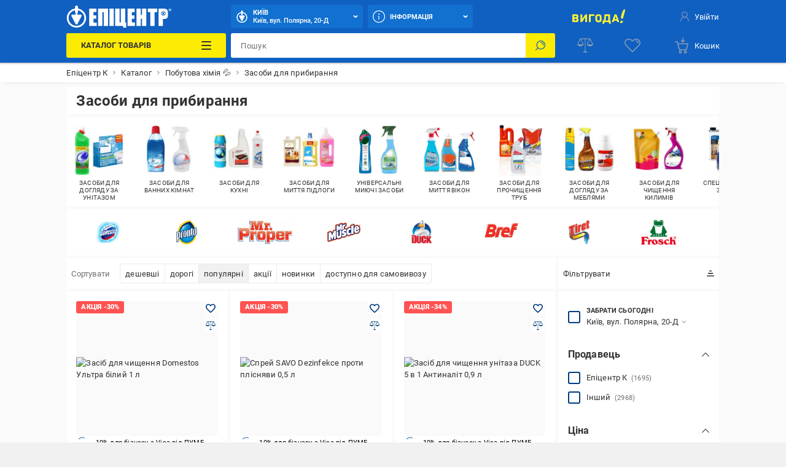

--- FILE ---
content_type: image/svg+xml
request_url: https://epicentrk.ua/upload/uf/f1f/Savo.svg
body_size: 948
content:
<svg xmlns="http://www.w3.org/2000/svg" xmlns:xlink="http://www.w3.org/1999/xlink" viewBox="0 0 320.19 341"><defs><style>.cls-1{fill:none;}.cls-2{clip-path:url(#clip-path);}.cls-3{clip-path:url(#clip-path-2);}.cls-4{fill:url(#linear-gradient);}.cls-5{fill:#e30613;fill-rule:evenodd;}</style><clipPath id="clip-path" transform="translate(-242.48 -177.86)"><rect class="cls-1" width="841.89" height="595.28"/></clipPath><clipPath id="clip-path-2" transform="translate(-242.48 -177.86)"><path class="cls-1" d="M285.81,382.46C308.45,426,382.3,429.32,450.75,390c2.56-1.47,5.07-3,7.54-4.54-30.18,13.73-61.53,21.09-90.18,21.09-2.29,0-4.55,0-6.8-.14-36.31-1.51-63.6-15.15-76.83-38.38a62.37,62.37,0,0,1-5.27-12.16,60.39,60.39,0,0,0,6.6,26.6"/></clipPath><linearGradient id="linear-gradient" x1="367.24" y1="235.57" x2="368.24" y2="235.57" gradientTransform="matrix(0, 139.37, 139.37, 0, -32462.02, -50877.79)" gradientUnits="userSpaceOnUse"><stop offset="0" stop-color="#dadada"/><stop offset="0.3" stop-color="#9d9d9c"/><stop offset="0.54" stop-color="#dadada"/><stop offset="0.82" stop-color="#9d9d9c"/><stop offset="1" stop-color="#dadada"/></linearGradient></defs><g id="Layer_2" data-name="Layer 2"><g id="Layer_1-2" data-name="Layer 1"><g class="cls-2"><g class="cls-3"><rect class="cls-4" x="279.47" y="303.31" width="178.57" height="178.57" transform="translate(-412.08 197.87) rotate(-45)"/></g><g class="cls-2"><path class="cls-5" d="M480.49,272.23c2.61-30.62,15.19-51,33.78-56.65s28.08,8,25.37,38.48-15.18,50.85-33.77,56.54-28.08-7.74-25.38-38.37m22.32-7.51c1.43-16.83,3.47-25,9.51-26.93s6.56,5.68,5,22.51c-1.43,17.06-3.36,25.1-9.39,26.92s-6.67-5.43-5.13-22.5" transform="translate(-242.48 -177.86)"/><path class="cls-5" d="M449.94,283.2s6-26.33,23.49-60.13c18.53-35.87,39.23-45.21,39.23-45.21s-4.87,7.61-10.63,17.71c-4,6.94-7,12.56-14.57,30.25-7.29,17.09-8.07,22.11-14.85,45.27-6.43,22-12.51,49.31-13.12,52.09l-23.59,7.21-9.29-86.08c28-12.54,23.62,11.6,23.33,38.89" transform="translate(-242.48 -177.86)"/><path class="cls-5" d="M397.92,310.93l7-31.73,1.69,29.11Zm-28.25,39.71L395,254l24.84-7.6,9.28,86.08-21.47,6.59-.46-13-13.12,4-2.9,14Z" transform="translate(-242.48 -177.86)"/><path class="cls-5" d="M327,334.22l-2.31,25.22a23.59,23.59,0,0,0,17.82,1.33c16.25-5,27.85-20.08,29.4-37.83,1.16-13.43-4.12-18-13.21-24.2-3.34-2.13-5.87-3.56-5.49-7.3a8.31,8.31,0,0,1,6-7.18c3.83-1.13,8.21-.16,13.17,3l2.07-23.7a32.85,32.85,0,0,0-17.48.31c-14.39,4.42-25.18,18.7-26.59,34-1,11.91,4.59,17,13,24.18,3.22,2.72,5.52,4.5,5.14,7.88a9.5,9.5,0,0,1-6.67,8.24c-3.72,1.25-8.8,0-14.79-4" transform="translate(-242.48 -177.86)"/><path class="cls-5" d="M467.53,370.86c-72.7,38.2-151.14,34.93-175.19-7.32s15.39-107.45,88.1-145.66c36.85-19.36,75.18-28.06,107.15-26.43-1.14.85-2.14,1.66-3,2.43-28.64-1.11-62.71,6.8-95.5,24-65.87,34.61-101.61,93.7-79.82,132s92.86,41.25,158.73,6.64,101.61-93.7,79.82-132C540.16,211.11,526.44,202,509,197.4l1.28-2.79c20.43,4.9,36.52,15.13,45.32,30.59,24.06,42.25-15.39,107.46-88.09,145.66" transform="translate(-242.48 -177.86)"/></g></g></g></g></svg>

--- FILE ---
content_type: application/javascript; charset=UTF-8
request_url: https://epicentrk.ua/_nuxt/b05236e36279.modern.js
body_size: 592
content:
(window.webpackJsonp=window.webpackJsonp||[]).push([[620],{3558:function(e,r,l){var content=l(5179);content.__esModule&&(content=content.default),"string"==typeof content&&(content=[[e.i,content,""]]),content.locals&&(e.exports=content.locals);(0,l(5).default)("dd768250",content,!0,{sourceMap:!1})},5178:function(e,r,l){"use strict";var t=l(3558),o=l.n(t);l.d(r,"default",(function(){return o.a}))},5179:function(e,r,l){var t=l(4)((function(i){return i[1]}));t.push([e.i,"._ySmdy-1W{display:-webkit-box;display:-ms-flexbox;display:flex;-ms-flex-wrap:wrap;flex-wrap:wrap;-webkit-box-align:center;-ms-flex-align:center;align-items:center;line-height:1;overflow:hidden}._wEDwjBgL{margin-right:4px}._u9ZkhDmM{color:var(--link);font-size:.8461538462rem}",""]),t.locals={wobblers:"_ySmdy-1W",wobblers__item:"_wEDwjBgL",credit:"_u9ZkhDmM"},e.exports=t},5558:function(e,r,l){"use strict";l.r(r);var t={props:{wobbler:Object,type:String,price:[String,Number],creditInfo:[String,Number],creditGrace:[String,Number]},computed:{isShowCredit(){return this.creditInfo&&this.creditGrace}}},o=l(5178),c=l(0);var component=Object(c.a)(t,(function(){var e=this,r=e._self._c;return 156===e.wobbler.UF_TYPE?r("ui-wobbler",{key:e.wobbler.WOBBLER_ID,attrs:{id:e.wobbler.WOBBLER_ID,type:e.wobbler.UF_TYPE,color:e.wobbler.COLOR,image:e.wobbler.IMAGE_WEB||e.wobbler.IMAGE,compact:"",grace:e.wobbler.GRACE,popup:e.wobbler.POPUP,description:e.wobbler.NAME_WEB||e.wobbler.UF_DESCRIPTION}}):156===e.wobbler.UF_TYPE||e.type?e._e():r("ul",{class:e.$style.wobblers},[r("ui-wobbler",{key:e.wobbler.WOBBLER_ID,class:e.$style.wobblers__item,attrs:{id:e.wobbler.WOBBLER_ID,tag:"li",compact:"",price:e.price,color:e.wobbler.COLOR,type:e.wobbler.UF_TYPE,image:e.wobbler.IMAGE_WEB||e.wobbler.IMAGE,grace:e.wobbler.GRACE,popup:e.wobbler.POPUP}}),e.isShowCredit?r("li",{class:e.$style.credit},[e._v(e._s(e.$t("labels.from"))+" "+e._s(e._f("price")(e.creditInfo," ₴"))+" X "+e._s(e.creditGrace))]):e._e()],1)}),[],!1,(function(e){this.$style=o.default.locals||o.default}),null,null);r.default=component.exports;installComponents(component,{UiWobbler:l(1056).default})}}]);

--- FILE ---
content_type: application/javascript; charset=UTF-8
request_url: https://epicentrk.ua/_nuxt/988a560281b1.modern.js
body_size: 8976
content:
!function(f){function e(data){for(var e,c,n=data[0],o=data[1],l=data[2],i=0,h=[];i<n.length;i++)c=n[i],Object.prototype.hasOwnProperty.call(r,c)&&r[c]&&h.push(r[c][0]),r[c]=0;for(e in o)Object.prototype.hasOwnProperty.call(o,e)&&(f[e]=o[e]);for(v&&v(data);h.length;)h.shift()();return t.push.apply(t,l||[]),d()}function d(){for(var f,i=0;i<t.length;i++){for(var e=t[i],d=!0,c=1;c<e.length;c++){var o=e[c];0!==r[o]&&(d=!1)}d&&(t.splice(i--,1),f=n(n.s=e[0]))}return f}var c={},r={756:0},t=[];function n(e){if(c[e])return c[e].exports;var d=c[e]={i:e,l:!1,exports:{}};return f[e].call(d.exports,d,d.exports,n),d.l=!0,d.exports}n.e=function(f){var e=[],d=r[f];if(0!==d)if(d)e.push(d[2]);else{var c=new Promise((function(e,c){d=r[f]=[e,c]}));e.push(d[2]=c);var t,script=document.createElement("script");script.charset="utf-8",script.timeout=120,n.nc&&script.setAttribute("nonce",n.nc),script.src=function(f){return n.p+""+{0:"354ffead144f",1:"cbabb7c512c2",2:"85023c3f8296",3:"c50e6ed23740",4:"b69971485c04",5:"277d4a62a376",6:"7d9e1284963a",7:"4c9141920286",8:"af140a9c8426",9:"b33ee74539b0",10:"17dcd2b25e74",11:"a0b787282715",12:"c5142b1d4840",13:"7c4f76336c5e",14:"835ccecb2fee",15:"2d22d4f9fc44",16:"38ce9a267279",17:"2fb9e714772a",18:"8f9c32fa20b3",19:"7d4717277d60",20:"465cdd1fa317",21:"7da81963e832",22:"ae0f5249773c",23:"944ce0d39f88",24:"a0c205a26dfd",25:"7018d1b06411",26:"9b0f155bbeb4",27:"a25285c7eab8",28:"c639c53874dd",29:"b891c79c3d52",30:"41e94c3f42f8",31:"3a8fa3546870",32:"c10dba4efbe6",33:"d4462d6af475",34:"2cb0db5c30bb",35:"2c0e418bf539",36:"8691d8faefc5",37:"3701c2012710",38:"21290083e354",39:"9fac59329e36",40:"ee5d57ea01de",41:"a315eb4da41b",42:"a983206a2dcd",43:"d1430455329d",44:"4329fdbf65d8",45:"6b01e8da520e",46:"2fd4f735b25a",47:"cc3158aae60a",48:"21ab94315a9b",49:"d8c49418cd07",50:"ed1a66d43e24",51:"9a1c3eed6f7f",52:"90d1bb89d69f",53:"3bceb21fac07",54:"9a1e1d388276",55:"d917a8d71c7c",56:"0c7dbf13e8bb",57:"053b82382483",58:"1a7eb4577d69",59:"39e4069fc92f",60:"8fb0f230d720",61:"2ab98ed592de",62:"511fefe6628f",63:"4827e2b3e09e",64:"ea800c0a0acc",65:"1f2068606afd",66:"831ffb39ee5b",67:"4dc46347f705",68:"9f26b87579bd",69:"23fdf48b1deb",70:"a82536d30485",71:"283713a97979",72:"455fdb8c139f",73:"b59205c2841c",74:"0bc3f7a08d05",75:"6049cd2391b7",78:"34f852975b7e",79:"402a92d4974b",80:"a745fcf154ae",81:"71ec168bae20",82:"651f9652ddea",83:"b610f827bfde",84:"b1cdc4878212",85:"1757900363bb",86:"e46e9f0ef60b",87:"c35edb4e2112",88:"20fbb2aa528b",89:"c81cf59c4cc7",90:"cbcf50a94da7",91:"3c00940779d7",92:"e3f0d543420e",93:"f466c73954f7",94:"65fcd094f80f",95:"29a6cf53f625",96:"6d476f810fee",97:"6c567523a129",98:"a95cd9a64eba",99:"a9faf9fe053e",100:"83c0f6331f01",101:"464c7189f307",102:"a266267f1a03",103:"8d1656ed5013",104:"43729498c0ff",105:"e7ef6d920fd1",106:"35e74926e71d",107:"b3b78a0cc2f0",108:"38b7cb1b22b4",109:"b344455ee23f",110:"f30f93853b1e",111:"aa9e5f7cad93",112:"a385b8e15e0d",113:"fc35ca08b6c0",114:"aa45d82b3e81",115:"222c847f6652",116:"6040edc1f4d7",117:"bcd086c2cc08",118:"7cc6146c5880",119:"af3aaf3a3286",120:"50b4bbc168ba",121:"b21f39967be5",122:"59499b27cc95",123:"8957a20a1687",124:"b7fa17c49f91",125:"82ef57bc7fdd",126:"9dd876382e25",127:"26ecd7338de9",128:"869b8a6f1c4c",129:"680410cb8782",130:"78ba293c845b",131:"8b8cfb2a153a",132:"3c7f0ead219b",133:"7f342edce201",134:"1711edaa4e88",135:"61b9392180bc",136:"9fd4ec857259",137:"5c39ff614762",138:"c4e242f8f0d4",139:"ecfe3dbbcf11",140:"525a2e6a78a7",141:"4a6016f756fb",142:"b1236386d442",143:"0341e70e7355",144:"4788bc1029f6",145:"71ddb7f532af",146:"e40fb61cb11e",147:"752d87176b08",148:"1204a360d7b2",149:"ff5e6612e4f6",150:"cc456e3fe776",151:"f882a180f582",152:"cda173dd3215",153:"08744d3aaac3",154:"f7ddbb491f18",155:"2ac3f5d3d2cc",156:"0becf55b5130",157:"3d7372dca33b",158:"b2bed65707ff",159:"1a5c673a8f2a",160:"b527edd6a380",161:"96416b5a7044",162:"966fa20b7852",163:"cb559b9f9416",164:"255febb0d106",165:"7afa12c99f1f",166:"288850c69ee4",167:"a58b10ab4fea",168:"a964e33f7024",169:"6fd01a95b8f8",170:"cd7a0f144099",171:"f8df97ddf2c2",172:"524cc9016dfb",173:"3c99f59a5f37",174:"9a93f9d6f097",175:"1d51bfd03feb",176:"f15365cbbeaa",177:"34554247cad1",178:"5214d238e95e",179:"0e2bca7485b3",180:"823e31c9f1f6",181:"50c9161c4bf1",182:"0d9e6515392b",183:"efdfebac1a1d",184:"7ae9c8ab67de",185:"0387769c358c",186:"99c97f7df42a",187:"264698fe7ec5",188:"dfdf85dd7eb5",189:"14f957dd49df",190:"50479dabf896",191:"234ac042c627",192:"bfc644d00522",193:"b4fc25901886",194:"99cbc5463da8",195:"f744efc3e5f3",196:"fbf132b7bb1c",197:"16a49df470bd",198:"1d70c8b8b3c0",199:"b4e038d7b72f",200:"df157678cc2a",201:"e3a94f815daa",202:"13890a39057d",203:"015fa2315c1d",204:"bd9dac55dcec",205:"ce5c745ed43c",206:"622bf4755fac",207:"d3f33af6ad27",208:"958ab4208271",209:"b0954e462005",210:"af9b67d39179",211:"e6a461386a15",212:"5015973d8210",213:"1199079166b9",214:"6c4f2349adbc",215:"b99b21e19d85",216:"1ff6b727b349",217:"65aba78dcab2",218:"9fc4a7bab29d",219:"2425dd48ac40",220:"21cdbe1b7461",221:"c9ffbfbf6a9c",222:"7c39b3fd4bf1",223:"93fdc3fd7b8b",224:"dd6dcb1086d2",225:"505b43e23b29",226:"b82b2000ba67",227:"c2119a17a5f1",228:"59b2abdb834f",229:"dceeb4a902e9",230:"a6cc5185a06d",231:"42602e1adf33",232:"86b743745296",233:"df0601fe1238",234:"691feb6648ff",235:"150c75bfd2d8",236:"cd8eaa939a66",237:"3601ac7518bb",238:"b4e9e3e990e6",239:"a6cc595ec163",240:"d70865463689",241:"485179b5dcd9",242:"d843b9ce26ee",243:"85bee03e6fc9",244:"051910777265",245:"6f1f2df61b7f",246:"c319cb0a4fa9",247:"4c216013af56",248:"4b5249417afc",249:"8c17e51e1244",250:"4cc693ef3654",251:"49dbaaef5d12",252:"dcdf904f566f",253:"283d5004bc28",254:"559166701c99",255:"dfecd7504d6d",256:"87d18d894375",257:"261adf716ce2",258:"81d6499ef11b",259:"626bd70ca9a6",260:"07b0a341a7fd",261:"62add7ab8af2",262:"6dc3adbb07f7",263:"2d1dccc287d4",264:"a8b80f109485",265:"49411b84911a",266:"f5ff791c5aa1",267:"85567fb92010",268:"b35f31b495fe",269:"50747fe9f2bc",270:"9a930f88f1f4",271:"6fcc1aacc13e",272:"aaf678ec0a17",273:"e13ccf6d050f",274:"655bad3b0360",275:"ca1166c04443",276:"b4d087a9ac80",277:"b874589ab42d",278:"1ab11e2b0c72",279:"f0992279793e",280:"280ca4f8c4c1",281:"8727f074dcda",282:"7b84f9fb7a32",283:"4277bb9e4cab",284:"de8489a7b0b0",285:"ad26bae7addb",286:"070a2b88fe67",287:"23dcfe7cee38",288:"4b316554f2b3",289:"60a55c20dc87",290:"ccbb04afb8ef",291:"5adac510a77f",292:"fe191430d41b",293:"0be61b59454b",294:"884306825615",295:"93dc123b1d3a",296:"ef12151d03ed",297:"5aff050d0751",298:"df5150ebd3d9",299:"5fbe70c16c1f",300:"f977dd0ebc48",301:"36cac674ebf8",302:"a07b32672fe7",303:"412549d4c271",304:"f873cdb1c6e3",305:"5221fcfe534c",306:"4ffb8132631b",307:"d39c537c85ab",308:"b6fd10112d1a",309:"bb095fafcda6",310:"a0c3ffc16d50",311:"f3038c8e56e2",312:"d7533b409f36",313:"9bedcd7c0003",314:"6e3018a5a2dd",315:"f2e855a7852e",316:"f7b7072743b4",317:"21fcaf4ab26e",318:"90f00fb8ccf4",319:"53ba8b651ee5",320:"e2e7385a8292",321:"59c7a4d29506",322:"f14008b1a31b",323:"2fd2f7ea60d5",324:"cbb27547a294",325:"8657a5c0aa89",326:"6e4d6ff72c66",327:"16ac2d2160fb",328:"af26e30abc3f",329:"9a5298b8f51a",330:"d4a6bbf9339e",331:"b51765bd2b2a",332:"4bb1612284b2",333:"3073658a22a8",334:"216ba83957f8",335:"573e13320c42",336:"461b49b66709",337:"bc5baab4bab0",338:"fc7c8cbac370",339:"02443acdd59b",340:"e162363eba90",341:"1046951b51d5",342:"8e8c549d4da5",343:"4fc138d4665c",344:"7a48f1731b81",345:"fda61b35d226",346:"e511fbbb57a9",347:"bd3097a6aaa0",348:"e31237637c0a",349:"5dbef0705b62",350:"67bc4372d94d",351:"01ab750cf6f1",352:"1559741dc9ac",353:"4aa1c6c448e7",354:"30bcbf12b135",355:"53380047a92b",356:"cb4aa33cd2d7",357:"4a8df37742e4",358:"644914d4c67b",359:"76c6309d88ec",360:"eea1b71c621a",361:"e00e6ff7b701",362:"6c7e07f8b446",363:"02f31a8e5ed6",364:"ec3789d65a83",365:"b073b72b76d7",366:"76d897f74738",367:"ad3e8d11ee7b",368:"0840747e2cfd",369:"75f66297338f",370:"b83f20521bb5",371:"7618b4c006b8",372:"8fc1a5693637",373:"6d30f0116150",374:"d32fa4ae55f4",375:"9566cfc74366",376:"4c799b0becae",377:"9df467babdb1",378:"365bcc259a7b",379:"85d573b3c83b",380:"98b83a1d0ce5",381:"e7d2f92f90d5",382:"d980c3a2996d",383:"8e7465b7819c",384:"be4a309b3ff8",385:"b76f06a25252",386:"e3dc27899f76",387:"236feb6476ed",388:"24ba21f91fb0",389:"43064560b026",390:"b0bbd9ab42b2",391:"3d87abcd1f68",392:"4a689981c9f5",393:"e551d0003568",394:"06174744690b",395:"ee9ef66d1032",396:"a75294f22c1e",397:"366959daf135",398:"421f2f809946",399:"68636c2ef68d",400:"04568535fc0b",401:"9f22bc04a7f5",402:"301bd3af62c1",403:"5b3a0436f8cb",404:"ffdba717259d",405:"dddd80d2a55a",406:"ad43c8fd2523",407:"a88550423dbe",408:"6d0fe6e2f519",409:"23c5fed68393",410:"b9710858ae94",411:"0eb788f69245",412:"33811325900a",413:"fdc5dd79a3b2",414:"cddf72f5fa7d",415:"e2202e82d142",416:"8d6279852b9c",417:"671244c70c4e",418:"76549427a757",419:"e563cd853566",420:"230f69c25f83",421:"dd29d2213c81",422:"fd6a39e7e3e4",423:"0364636c732a",424:"58134cfb6b4b",425:"1b8d7eb45193",426:"3d0068acdc6d",427:"b0bacd11ac14",428:"094fc15b8883",429:"16204497c2c8",430:"cb1da0bd5b36",431:"73288228fe2b",432:"82c2f05c8c7d",433:"ab87463de09e",434:"90d20c921c48",435:"6041521548f1",436:"44f28a227aee",437:"a879352dad22",438:"a3ae2db00cf2",439:"faa37f98f466",440:"030e7f455739",441:"23cc3977010e",442:"725e8b1a97c1",443:"8a6f7a6f8271",444:"1ce266793f3a",445:"3c0c631c57d1",446:"11294bf06bb8",447:"8dee3f8a951a",448:"ead366ba9b30",449:"f2452fa86e98",450:"317f3f2f1da2",451:"b25b7ba10b65",452:"c76b95bf7ce9",453:"264389e0c3d3",454:"1676265b2c47",455:"66e0726a04f6",456:"7ff79908d1aa",457:"7e5545e70e14",458:"fd3e4c356085",459:"0396a0ee7f97",460:"b9413a8ce641",461:"5d9e264e6a9c",462:"1961576bbaab",463:"a1bc90f5c7d6",464:"9e1e3f5eff53",465:"6c97e55251f8",466:"ac616ccd1731",467:"305e53f59ea4",468:"22970635cc94",469:"3af581c0e028",470:"6ba2fb223aea",471:"3b82f48b437c",472:"cd3d4214f1d6",473:"c17c3e8e591e",474:"da690a336d35",475:"4edd7f07f091",476:"8a986de651ee",477:"57700c2498b8",478:"89c179397f0b",479:"0c294e315ec1",480:"8a0e865359b3",481:"1251165718a4",482:"21fe12e3b740",483:"df8ddc87169b",484:"9a90d1165a46",485:"e705512bca5d",486:"1fd7a5137cbd",487:"e1463223b85f",488:"8f450c59fc64",489:"5419cc2ede02",490:"df7df21f2a43",491:"f29a4a0c22c5",492:"d7ebbd863942",493:"161d450f1e27",494:"a4fc9f02ae13",495:"87f818da9ab9",496:"826795e26303",497:"b0439deee043",498:"9e8d9ff1d32f",499:"6ff44d925f5a",500:"4a7a4cdc1320",501:"3563054f8b64",502:"8feee0b6ea58",503:"c537ceed1e8b",504:"d6fe20c0ed6a",505:"bb719f31234e",506:"f752c0455ef9",507:"febf5eb42c64",508:"7257f0537492",509:"47ea1e6b323d",510:"cf28511f11b8",511:"8664e5fdd7aa",512:"72bbdb5fea32",513:"e2d4904a69d1",514:"743b8bac69ff",515:"d100e61fcbca",516:"56939cade18f",517:"224985d19c90",518:"3dd818cdd94f",519:"8f83f0523a3f",520:"da639d217311",521:"2845118c886f",522:"a021308bdfd8",523:"5ae819e7391c",524:"f8771997913e",525:"9f39fb8513d5",526:"88fb09083fe2",527:"9c527944fc9a",528:"b470a0394f83",529:"cb00fd52961c",530:"a7f1875d6585",531:"7ed4e5a84337",532:"a0c2fa6a733b",533:"d00dbe51bbe4",534:"105d42b9f306",535:"d7d7f5cb90ae",536:"fbe89c14215f",537:"1682bcf66f62",538:"86baa92836ce",539:"81146e7b8611",540:"fe3eef42bca1",541:"f1ae967d69c5",542:"d1b06bae6124",543:"87e322d451d0",544:"a448fd79e461",545:"648b9a8aa77a",546:"c6ec4040fafe",547:"0118af89c488",548:"0fb9508f8461",549:"a407b28ffe84",550:"0793e96f4774",551:"c4c8691b0b42",552:"c615d9882017",553:"0b8ccdffec56",554:"022ab4092636",555:"8d83e392edf8",556:"33f68cd37038",557:"b780f42fb76c",558:"d2155a345014",559:"fcbfdc835047",560:"8737b59b4e26",561:"7a27c7d28022",562:"6b1fe508668c",563:"1d9c5d39d215",564:"3ff742551e1f",565:"dff94586548b",566:"4c7d7b444a87",567:"7ddb00d229ca",568:"cba80d237f25",569:"f0cc56a95957",570:"b61d4a96b18d",571:"212c66b6428c",572:"d966d438a62f",573:"894aeb21055f",574:"e92fa681e9f6",575:"65b892a3dd24",576:"006f45856375",577:"73d264144e07",578:"84fa5ed994c0",579:"e3eb7bfc3051",580:"2158e5e49539",581:"fad10dd281bc",582:"d05627c37ade",583:"b1c82cfa9f13",584:"2281c47e2c29",585:"ca7de47dc63a",586:"beecd6bc98a7",587:"b0003fbe60eb",588:"4c9dd2561d4e",589:"7ff157fad77f",590:"477508003571",591:"080286afa4ed",592:"5e10b315adcf",593:"18de080758ae",594:"0b1f37f7b2ab",595:"9c23aec928df",596:"47284fdde3fc",597:"fa88221e2024",598:"5ddd32bc40ad",599:"1477ea901ab2",600:"02c37121fe8d",601:"53f28320dfa3",602:"ef5c7fe2603c",603:"ed20f308a625",604:"b12d29a8374a",605:"70b6efccaa60",606:"b40a19d30b4f",607:"40ce1cc44ff2",608:"8d9b52deb30a",609:"f6162cac6652",610:"2e0475a22e8f",611:"da3865bec35a",612:"49e27d10f338",613:"e14e8403f57a",614:"6a2a0e3da70e",615:"6267bcbaa979",616:"ff24031fbb69",617:"da785884b27d",618:"fbef96e6d0f3",619:"6466b6a7d223",620:"b05236e36279",621:"439d2f1ef783",622:"4b10abf6d8be",623:"6e7b943f3da3",624:"29a5dcef870e",625:"27f0b632611d",626:"9a4ebd689fb3",627:"d3d2ef5edca8",628:"f40a11284166",629:"d9acaa45afdf",630:"a14dfed083e7",631:"97b6e63d045f",632:"d80aeed62348",633:"d049b79935fa",634:"6ce7e1536a73",635:"2a21b422ac37",636:"87d1683479cf",637:"6f68b67e605c",638:"b74b03d8b9c0",639:"9093cddb644c",640:"edcb2a216443",641:"0a33a024409e",642:"bdbed9bdd8ca",643:"3274f1db419a",644:"653245d945f2",645:"347582116e4b",646:"2b933c28a0e5",647:"dc538b525907",648:"a6c29a86bcf8",649:"34371fa66cc4",650:"e86899a2b089",651:"a4f6c5828046",652:"e08bd881f9b3",653:"4a0d4bd1e078",654:"f7816f9b1518",655:"8568f6f861d1",656:"7da3f02839ad",657:"3b588aedd72c",658:"404918c24449",659:"e1ff612e3a63",660:"908827a0ae0d",661:"1b6172ee205b",662:"fbb1fea46269",663:"2f509a9f59b0",664:"a2f268c4dd7b",665:"8b4e9263c865",666:"611dc9d4d8b6",667:"b6ab64c7b3cc",668:"492a22c0cb59",669:"787c588961ca",670:"be26743c0144",671:"ae2396c9a400",672:"21ea3390f9fb",673:"139d966f76d0",674:"926288ff8d80",675:"35ad93052068",676:"fe9fcd20c008",677:"3cf9809a5d1c",678:"8e9e9d050f77",679:"fc985b0256df",680:"fd8fbfe1d3ee",681:"dca5bc8103db",682:"bfea4f0e3b01",683:"ec841e660ce7",684:"535266c36a16",685:"2fab303ae885",686:"c19d4e96f75d",687:"531aa1735b91",688:"1e361e66b76d",689:"a21fb435364c",690:"84006b7c4a89",691:"be05bf556703",692:"f35bdd9ea57a",693:"62bcc1d83ae3",694:"deb641ea3dbf",695:"88a66f2c5bab",696:"42f14a1a104c",697:"4a481df13bb2",698:"16a7753010a1",699:"4e551d1bc196",700:"4949e047e76a",701:"dad086784e9e",702:"1f450cdb5a06",703:"68526daccacc",704:"2e4db9106020",705:"0423c1af7032",706:"1b31f80f7ee8",707:"b8f7f598a150",708:"512d56e49188",709:"872407b9d558",710:"6ff3f0e7997d",711:"efd904080c07",712:"753815fc7a21",713:"3c50238a1e4b",714:"81b939654cb9",715:"680432e5261a",716:"3bd1c2a59142",717:"7e7221ddd5d5",718:"f4e7186f64a0",719:"9a731884dc63",720:"130a20f5aa0f",721:"615ef02667b4",722:"ea550f379262",723:"cd118bd90fa4",724:"34df4e1d7a9a",725:"08dccbc97cb9",726:"964521d87c73",727:"004b7c625874",728:"c91c5898f41b",729:"f2e67a644ef3",730:"98855eb64f92",731:"7cfff34679d4",732:"e0f693e981a4",733:"59f4ffd44ef9",734:"3044ec08e7b4",735:"804030324de2",736:"03be87d75177",737:"9ab29ba22059",738:"81f6c0ae1700",739:"672e64dbb1d5",740:"637c2ed9b0e8",741:"4e2af9e2a1d8",742:"5fe582116957",743:"b26dae74d360",744:"607d1a292b8c",745:"4503fba3043b",746:"39efdf99e900",747:"416f5d1569e6",748:"5f8e24d36350",749:"510b2493572d",750:"cc46cb1b2335",751:"5db34b5cc050",752:"39c9f104aade",753:"4fd0e407f5eb",754:"8ae80ed76284",755:"39eaf6599a86",758:"c818c4c827df",759:"514ede2e5ac7",760:"221a8178c0a5",761:"1cce0d5cbd9c",762:"4dc834d35407",763:"53fe2f38699a",764:"147e6a126d0f",765:"36e8978d4e4b",766:"85dc25b39223",767:"d36df2ea3b96",768:"86f7b7a6906f",769:"5a7f57c7950f",770:"bd341f18416d",771:"f26239eac48a",772:"a2603bd3290c",773:"fa5a33ea6f7f",774:"915a378dad6a",775:"e829bedc4b45",776:"386bfa2ae4e2",777:"6840199cc87d",778:"4a48b04b1c99",779:"398ac9d74318",780:"2c8a59f1dc3d",781:"98cdcf83eab5",782:"a223255a5894",783:"c666786e8ee4",784:"af3dbceaff4b",785:"30685ace2a02",786:"4384228406df",787:"79c3acb3d925",788:"dfb65cb40eac",789:"24be9ec3ce70",790:"2cdda17a336d",791:"b0269737363d",792:"12e4a28e292b",793:"54677e16cd6a",794:"4389aa71e4b1",795:"bb5716dd2a85",796:"c351f6fc4bc1",797:"1fadd1511155",798:"c7aa164c56f8"}[f]+".modern.js"}(f);var o=new Error;t=function(e){script.onerror=script.onload=null,clearTimeout(l);var d=r[f];if(0!==d){if(d){var c=e&&("load"===e.type?"missing":e.type),t=e&&e.target&&e.target.src;o.message="Loading chunk "+f+" failed.\n("+c+": "+t+")",o.name="ChunkLoadError",o.type=c,o.request=t,d[1](o)}r[f]=void 0}};var l=setTimeout((function(){t({type:"timeout",target:script})}),12e4);script.onerror=script.onload=t,document.head.appendChild(script)}return Promise.all(e)},n.m=f,n.c=c,n.d=function(f,e,d){n.o(f,e)||Object.defineProperty(f,e,{enumerable:!0,get:d})},n.r=function(f){"undefined"!=typeof Symbol&&Symbol.toStringTag&&Object.defineProperty(f,Symbol.toStringTag,{value:"Module"}),Object.defineProperty(f,"__esModule",{value:!0})},n.t=function(f,e){if(1&e&&(f=n(f)),8&e)return f;if(4&e&&"object"==typeof f&&f&&f.__esModule)return f;var d=Object.create(null);if(n.r(d),Object.defineProperty(d,"default",{enumerable:!0,value:f}),2&e&&"string"!=typeof f)for(var c in f)n.d(d,c,function(e){return f[e]}.bind(null,c));return d},n.n=function(f){var e=f&&f.__esModule?function(){return f.default}:function(){return f};return n.d(e,"a",e),e},n.o=function(object,f){return Object.prototype.hasOwnProperty.call(object,f)},n.p="/_nuxt/",n.oe=function(f){throw console.error(f),f};var o=window.webpackJsonp=window.webpackJsonp||[],l=o.push.bind(o);o.push=e,o=o.slice();for(var i=0;i<o.length;i++)e(o[i]);var v=l;d()}([]);

--- FILE ---
content_type: application/javascript; charset=UTF-8
request_url: https://epicentrk.ua/_nuxt/41d4ae3561f1.modern.js
body_size: 143041
content:
/*! For license information please see LICENSES */
(window.webpackJsonp=window.webpackJsonp||[]).push([[757],{100:function(e,t,n){"use strict";n.d(t,"a",(function(){return D})),n.d(t,"b",(function(){return H})),n.d(t,"c",(function(){return A})),n.d(t,"d",(function(){return V})),n.d(t,"e",(function(){return R}));var r=n(543),o=n(154),l=n(537),c=n(866),d=n(177);const f=e=>null==e,h=e=>!f(e),m=(e,a,b)=>E(a,e)===E(b,e);function v(u){return u&&u.length&&new RegExp(["^\\/([a-zA-Z0-9@\\-%_~.:]","[/a-zA-Z0-9@\\-%_~.:]*)?","([?][^#]*)?(#[^#]*)?$"].join("")).test(u)}function y(e){const t={},n=e.split("&");for(let i=0;i<n.length;i++){const e=n[i].split("=");t[decodeURIComponent(e[0])]=decodeURIComponent(e[1]||"")}return t}function _(e){return Object.entries(e).filter((([e,t])=>void 0!==t)).map((([e,t])=>encodeURIComponent(e)+(null!=t?"="+encodeURIComponent(t):""))).join("&")}function w(e,t,n){return e.matched.some((e=>Object.values(e.components).some((component=>component.options&&component.options[t]===n))))}function E(path="",e){let t=path.split("?")[0];return e&&e.base&&(t=t.replace(e.base,"/")),"/"===t.charAt(t.length-1)&&(t=t.slice(0,-1)),t=t.replace(/\/+/g,"/"),t}function S(e){return"string"==typeof e?e:JSON.stringify(e)}function x(e){if("string"==typeof e)try{return JSON.parse(e)}catch(e){}return e}function T(e,t){if(!t||!e||"object"!=typeof e)return e;if(t in e)return e[t];const n=Array.isArray(t)?t:(t+"").split(".");let r=e;for(;n.length&&r;)r=r[n.shift()];return r}function O(e,t){return e&&t&&"string"==typeof e&&!e.startsWith(t)?t+" "+e:e}function k(...e){return e.join("/").replace(/[/]+/g,"/").replace(/^(.+):\//,"$1://").replace(/^file:/,"file:/").replace(/\/(\?|&|#[^!])/g,"$1").replace(/\?/g,"&").replace("&","?")}const j="ABCDEFGHIJKLMNOPQRSTUVWXYZabcdefghijklmnopqrstuvwxyz0123456789";function C(e){let t="";for(let i=0;i<e;i++)t+=j.charAt(Math.floor(62*Math.random()));return t}class M{constructor(e,t){this.ctx=e,this.options=t,this._initState()}setUniversal(e,t){return f(t)?this.removeUniversal(e):(this.setCookie(e,t),this.setLocalStorage(e,t),this.setState(e,t),t)}getUniversal(e){let t;return f(t)&&(t=this.getCookie(e)),f(t)&&(t=this.getLocalStorage(e)),f(t)&&(t=this.getState(e)),t}syncUniversal(e,t){let n=this.getUniversal(e);return f(n)&&h(t)&&(n=t),h(n)&&this.setUniversal(e,n),n}removeUniversal(e){this.removeState(e),this.removeLocalStorage(e),this.removeCookie(e)}_initState(){if(o.set(this,"_state",{}),this._useVuex=this.options.vuex&&!!this.ctx.store,this._useVuex){const e={namespaced:!0,state:()=>this.options.initialState,mutations:{SET(e,t){o.set(e,t.key,t.value)}}};this.ctx.store.registerModule(this.options.vuex.namespace,e,{preserveState:Boolean(this.ctx.store.state[this.options.vuex.namespace])}),this.state=this.ctx.store.state[this.options.vuex.namespace]}else o.set(this,"state",{}),console.warn("[AUTH] The Vuex Store is not activated. This might cause issues in auth module behavior, like redirects not working properly.To activate it, see https://nuxtjs.org/docs/2.x/directory-structure/store")}setState(e,t){return"_"===e[0]?o.set(this._state,e,t):this._useVuex?this.ctx.store.commit(this.options.vuex.namespace+"/SET",{key:e,value:t}):o.set(this.state,e,t),t}getState(e){return"_"!==e[0]?this.state[e]:this._state[e]}watchState(e,t){if(this._useVuex)return this.ctx.store.watch((t=>T(t[this.options.vuex.namespace],e)),t)}removeState(e){this.setState(e,void 0)}setLocalStorage(e,t){if(f(t))return this.removeLocalStorage(e);if(!this.isLocalStorageEnabled())return;const n=this.getPrefix()+e;try{localStorage.setItem(n,S(t))}catch(e){if(!this.options.ignoreExceptions)throw e}return t}getLocalStorage(e){if(!this.isLocalStorageEnabled())return;const t=this.getPrefix()+e;return x(localStorage.getItem(t))}removeLocalStorage(e){if(!this.isLocalStorageEnabled())return;const t=this.getPrefix()+e;localStorage.removeItem(t)}getCookies(){if(!this.isCookiesEnabled())return;const e=document.cookie;return l.parse(e||"")||{}}setCookie(e,t,n={}){if(!this.options.cookie)return;if(!this.isCookiesEnabled())return;const r=(void 0!==n.prefix?n.prefix:this.options.cookie.prefix)+e,o=Object.assign({},this.options.cookie.options,n),c=S(t);f(t)&&(o.maxAge=-1),"number"==typeof o.expires&&(o.expires=new Date(Date.now()+864e5*o.expires));const d=l.serialize(r,c,o);return document.cookie=d,t}getCookie(e){if(!this.options.cookie)return;if(!this.isCookiesEnabled())return;const t=this.options.cookie.prefix+e,n=this.getCookies();return x(n[t]?decodeURIComponent(n[t]):void 0)}removeCookie(e,t){this.setCookie(e,void 0,t)}getPrefix(){if(!this.options.localStorage)throw new Error("Cannot get prefix; localStorage is off");return this.options.localStorage.prefix}isLocalStorageEnabled(){if(!this.options.localStorage)return!1;const e="test";try{return localStorage.setItem(e,e),localStorage.removeItem(e),!0}catch(e){return this.options.ignoreExceptions||console.warn("[AUTH] Local storage is enabled in config, but browser doesn't support it"),!1}}isCookiesEnabled(){return!!this.options.cookie&&(!!window.navigator.cookieEnabled||(console.warn("[AUTH] Cookies is enabled in config, but browser doesn't support it"),!1))}}class D{constructor(e,t){this.strategies={},this._errorListeners=[],this._redirectListeners=[],this.ctx=e,this.options=t;const n=new M(e,{...t,initialState:{user:null,loggedIn:!1}});this.$storage=n,this.$state=n.state}get state(){return this._stateWarnShown||(this._stateWarnShown=!0,console.warn("[AUTH] $auth.state is deprecated. Please use $auth.$state or top level props like $auth.loggedIn")),this.$state}get strategy(){return this.getStrategy()}getStrategy(e=!0){if(e){if(!this.$state.strategy)throw new Error("No strategy is set!");if(!this.strategies[this.$state.strategy])throw new Error("Strategy not supported: "+this.$state.strategy)}return this.strategies[this.$state.strategy]}get user(){return this.$state.user}get loggedIn(){return this.$state.loggedIn}get busy(){return this.$storage.getState("busy")}async init(){if(this.options.resetOnError&&this.onError(((...e)=>{("function"!=typeof this.options.resetOnError||this.options.resetOnError(...e))&&this.reset()})),this.$storage.syncUniversal("strategy",this.options.defaultStrategy),!this.getStrategy(!1)&&(this.$storage.setUniversal("strategy",this.options.defaultStrategy),!this.getStrategy(!1)))return Promise.resolve();try{await this.mounted()}catch(e){this.callOnError(e)}finally{this.options.watchLoggedIn&&this.$storage.watchState("loggedIn",(e=>{w(this.ctx.route,"auth",!1)||this.redirect(e?"home":"logout")}))}}getState(e){return this._getStateWarnShown||(this._getStateWarnShown=!0,console.warn("[AUTH] $auth.getState is deprecated. Please use $auth.$storage.getState() or top level props like $auth.loggedIn")),this.$storage.getState(e)}registerStrategy(e,t){this.strategies[e]=t}setStrategy(e){if(e===this.$storage.getUniversal("strategy"))return Promise.resolve();if(!this.strategies[e])throw new Error(`Strategy ${e} is not defined!`);return this.reset(),this.$storage.setUniversal("strategy",e),this.mounted()}mounted(...e){return this.getStrategy().mounted?Promise.resolve(this.getStrategy().mounted(...e)).catch((e=>(this.callOnError(e,{method:"mounted"}),Promise.reject(e)))):this.fetchUserOnce()}loginWith(e,...t){return this.setStrategy(e).then((()=>this.login(...t)))}login(...e){return this.getStrategy().login?this.wrapLogin(this.getStrategy().login(...e)).catch((e=>(this.callOnError(e,{method:"login"}),Promise.reject(e)))):Promise.resolve()}fetchUser(...e){return this.getStrategy().fetchUser?Promise.resolve(this.getStrategy().fetchUser(...e)).catch((e=>(this.callOnError(e,{method:"fetchUser"}),Promise.reject(e)))):Promise.resolve()}logout(...e){return this.getStrategy().logout?Promise.resolve(this.getStrategy().logout(...e)).catch((e=>(this.callOnError(e,{method:"logout"}),Promise.reject(e)))):(this.reset(),Promise.resolve())}setUserToken(e,t){return this.getStrategy().setUserToken?Promise.resolve(this.getStrategy().setUserToken(e,t)).catch((e=>(this.callOnError(e,{method:"setUserToken"}),Promise.reject(e)))):(this.getStrategy().token.set(e),Promise.resolve())}reset(...e){return this.getStrategy().reset||(this.setUser(!1),this.getStrategy().token.reset(),this.getStrategy().refreshToken.reset()),this.getStrategy().reset(...e)}refreshTokens(){return this.getStrategy().refreshController?Promise.resolve(this.getStrategy().refreshController.handleRefresh()).catch((e=>(this.callOnError(e,{method:"refreshTokens"}),Promise.reject(e)))):Promise.resolve()}check(...e){return this.getStrategy().check?this.getStrategy().check(...e):{valid:!0}}fetchUserOnce(...e){return this.$state.user?Promise.resolve():this.fetchUser(...e)}setUser(e){this.$storage.setState("user",e);let t={valid:Boolean(e)};t.valid&&(t=this.check()),this.$storage.setState("loggedIn",t.valid)}request(e,t={}){const n="object"==typeof t?Object.assign({},t,e):e;if(""===n.baseURL&&(n.baseURL=r(this.ctx.req)),this.ctx.app.$axios)return this.ctx.app.$axios.request(n).catch((e=>(this.callOnError(e,{method:"request"}),Promise.reject(e))));console.error("[AUTH] add the @nuxtjs/axios module to nuxt.config file")}requestWith(e,t,n){const r=this.getStrategy().token.get(),o=Object.assign({},n,t),l=this.strategies[e].options.token.name||"Authorization";return o.headers||(o.headers={}),!o.headers[l]&&h(r)&&r&&"string"==typeof r&&(o.headers[l]=r),this.request(o)}wrapLogin(e){return this.$storage.setState("busy",!0),this.error=null,Promise.resolve(e).then((e=>(this.$storage.setState("busy",!1),e))).catch((e=>(this.$storage.setState("busy",!1),Promise.reject(e))))}onError(e){this._errorListeners.push(e)}callOnError(e,t={}){this.error=e;for(const n of this._errorListeners)n(e,t)}redirect(e,t=!1){if(!this.options.redirect)return;const n=this.options.fullPathRedirect?this.ctx.route.fullPath:this.ctx.route.path;let r=this.options.redirect[e];if(r){if(this.options.rewriteRedirects&&("login"===e&&v(n)&&!m(this.ctx,r,n)&&this.$storage.setUniversal("redirect",n),"home"===e)){const e=this.$storage.getUniversal("redirect");this.$storage.setUniversal("redirect",null),v(e)&&(r=e)}r=this.callOnRedirect(r,n)||r,m(this.ctx,r,n)||(t?(v(r)&&!r.includes(this.ctx.base)&&(r=E("/"+this.ctx.base+"/"+r)),window.location.replace(r)):this.ctx.redirect(r,this.ctx.query))}}onRedirect(e){this._redirectListeners.push(e)}callOnRedirect(e,t){for(const n of this._redirectListeners)e=n(e,t)||e;return e}hasScope(e){const t=this.$state.user&&T(this.$state.user,this.options.scopeKey);return!!t&&(Array.isArray(t)?t.includes(e):Boolean(T(t,e)))}}const R=async e=>{if(w(e.route,"auth",!1))return;const t=function(e,t=[]){return[].concat(...e.matched.map((function(e,n){return Object.keys(e.components).map((function(r){return t.push(n),e.components[r]}))})))}(e.route,[]);if(!t.length)return;const{login:n,callback:r}=e.$auth.options.redirect,o=w(e.route,"auth","guest"),l=t=>E(e.route.path,e)===E(t,e);if(e.$auth.$state.loggedIn){const{tokenExpired:t,refreshTokenExpired:r,isRefreshable:c}=e.$auth.check(!0);if((!n||l(n)||o)&&e.$auth.redirect("home"),r)e.$auth.reset();else if(t)if(c)try{await e.$auth.refreshTokens()}catch(t){e.$auth.reset()}else e.$auth.reset()}else o||r&&l(r)||e.$auth.redirect("login")};Error;class A extends Error{constructor(){super("Both token and refresh token have expired. Your request was aborted."),this.name="ExpiredAuthSessionError"}}class I{constructor(e){this.scheme=e,this._refreshPromise=null,this.$auth=e.$auth}handleRefresh(){return this._refreshPromise?this._refreshPromise:this._doRefresh()}_doRefresh(){return this._refreshPromise=new Promise(((e,t)=>{this.scheme.refreshTokens().then((t=>{this._refreshPromise=null,e(t)})).catch((e=>{this._refreshPromise=null,t(e)}))})),this._refreshPromise}}var P,L;(L=P||(P={})).UNKNOWN="UNKNOWN",L.VALID="VALID",L.EXPIRED="EXPIRED";class N{constructor(e,t){this._status=this._calculate(e,t)}unknown(){return P.UNKNOWN===this._status}valid(){return P.VALID===this._status}expired(){return P.EXPIRED===this._status}_calculate(e,t){const n=Date.now();try{if(!e||!t)return P.UNKNOWN}catch(e){return P.UNKNOWN}return n<(t-=500)?P.VALID:P.EXPIRED}}class ${constructor(e,t){this.scheme=e,this.$storage=t}get(){const e=this.scheme.options.refreshToken.prefix+this.scheme.name;return this.$storage.getUniversal(e)}set(e){const t=O(e,this.scheme.options.refreshToken.type);return this._setToken(t),this._updateExpiration(t),t}sync(){const e=this._syncToken();return this._syncExpiration(),e}reset(){this._setToken(!1),this._setExpiration(!1)}status(){return new N(this.get(),this._getExpiration())}_getExpiration(){const e=this.scheme.options.refreshToken.expirationPrefix+this.scheme.name;return this.$storage.getUniversal(e)}_setExpiration(e){const t=this.scheme.options.refreshToken.expirationPrefix+this.scheme.name;return this.$storage.setUniversal(t,e)}_syncExpiration(){const e=this.scheme.options.refreshToken.expirationPrefix+this.scheme.name;return this.$storage.syncUniversal(e)}_updateExpiration(e){let t;const n=Date.now(),r=1e3*Number(this.scheme.options.refreshToken.maxAge),o=r?n+r:0;try{t=1e3*d(e+"").exp||o}catch(e){if(t=o,!e||"InvalidTokenError"!==e.name)throw e}return this._setExpiration(t||!1)}_setToken(e){const t=this.scheme.options.refreshToken.prefix+this.scheme.name;return this.$storage.setUniversal(t,e)}_syncToken(){const e=this.scheme.options.refreshToken.prefix+this.scheme.name;return this.$storage.syncUniversal(e)}}class U{constructor(e,t){this.scheme=e,this.axios=t,this.interceptor=null}setHeader(e){this.scheme.options.token.global&&this.axios.setHeader(this.scheme.options.token.name,e)}clearHeader(){this.scheme.options.token.global&&this.axios.setHeader(this.scheme.options.token.name,!1)}initializeRequestInterceptor(e){this.interceptor=this.axios.interceptors.request.use((async t=>{if(!this._needToken(t)||t.url===e)return t;const{valid:n,tokenExpired:r,refreshTokenExpired:o,isRefreshable:l}=this.scheme.check(!0);let c=n;if(o)throw this.scheme.reset(),new A;if(r){if(!l)throw this.scheme.reset(),new A;c=await this.scheme.refreshTokens().then((()=>!0)).catch((()=>{throw this.scheme.reset(),new A}))}const d=this.scheme.token.get();if(!c){if(!d&&this._requestHasAuthorizationHeader(t))throw new A;return t}return this._getUpdatedRequestConfig(t,d)}))}reset(){this.axios.interceptors.request.eject(this.interceptor),this.interceptor=null}_needToken(e){const t=this.scheme.options;return t.token.global||Object.values(t.endpoints).some((t=>"object"==typeof t?t.url===e.url:t===e.url))}_getUpdatedRequestConfig(e,t){return"string"==typeof t&&(e.headers[this.scheme.options.token.name]=t),e}_requestHasAuthorizationHeader(e){return!!e.headers.common[this.scheme.options.token.name]}}class B{constructor(e,t){this.scheme=e,this.$storage=t}get(){const e=this.scheme.options.token.prefix+this.scheme.name;return this.$storage.getUniversal(e)}set(e){const t=O(e,this.scheme.options.token.type);return this._setToken(t),this._updateExpiration(t),"string"==typeof t&&this.scheme.requestHandler.setHeader(t),t}sync(){const e=this._syncToken();return this._syncExpiration(),"string"==typeof e&&this.scheme.requestHandler.setHeader(e),e}reset(){this.scheme.requestHandler.clearHeader(),this._setToken(!1),this._setExpiration(!1)}status(){return new N(this.get(),this._getExpiration())}_getExpiration(){const e=this.scheme.options.token.expirationPrefix+this.scheme.name;return this.$storage.getUniversal(e)}_setExpiration(e){const t=this.scheme.options.token.expirationPrefix+this.scheme.name;return this.$storage.setUniversal(t,e)}_syncExpiration(){const e=this.scheme.options.token.expirationPrefix+this.scheme.name;return this.$storage.syncUniversal(e)}_updateExpiration(e){let t;const n=Date.now(),r=1e3*Number(this.scheme.options.token.maxAge),o=r?n+r:0;try{t=1e3*d(e+"").exp||o}catch(e){if(t=o,!e||"InvalidTokenError"!==e.name)throw e}return this._setExpiration(t||!1)}_setToken(e){const t=this.scheme.options.token.prefix+this.scheme.name;return this.$storage.setUniversal(t,e)}_syncToken(){const e=this.scheme.options.token.prefix+this.scheme.name;return this.$storage.syncUniversal(e)}}class Y{constructor(e,...t){this.$auth=e,this.options=t.reduce(((p,e)=>c(p,e)),{})}get name(){return this.options.name}}const F={name:"local",endpoints:{login:{url:"/api/auth/login",method:"post"},logout:{url:"/api/auth/logout",method:"post"},user:{url:"/api/auth/user",method:"get"}},token:{property:"token",type:"Bearer",name:"Authorization",maxAge:1800,global:!0,required:!0,prefix:"_token.",expirationPrefix:"_token_expiration."},user:{property:"user",autoFetch:!0},clientId:!1,grantType:!1,scope:!1};class z extends Y{constructor(e,t,...n){super(e,t,...n,F),this.token=new B(this,this.$auth.$storage),this.requestHandler=new U(this,this.$auth.ctx.$axios)}check(e=!1){const t={valid:!1,tokenExpired:!1};if(!this.token.sync())return t;if(!e)return t.valid=!0,t;return this.token.status().expired()?(t.tokenExpired=!0,t):(t.valid=!0,t)}mounted({tokenCallback:e=()=>this.$auth.reset(),refreshTokenCallback:t}={}){const{tokenExpired:n,refreshTokenExpired:r}=this.check(!0);return r&&"function"==typeof t?t():n&&"function"==typeof e&&e(),this.initializeRequestInterceptor(),this.$auth.fetchUserOnce()}async login(e,{reset:t=!0}={}){if(!this.options.endpoints.login)return;t&&this.$auth.reset({resetInterceptor:!1}),this.options.clientId&&(e.data.client_id=this.options.clientId),this.options.grantType&&(e.data.grant_type=this.options.grantType),this.options.scope&&(e.data.scope=this.options.scope);const n=await this.$auth.request(e,this.options.endpoints.login);return this.updateTokens(n),this.requestHandler.interceptor||this.initializeRequestInterceptor(),this.options.user.autoFetch&&await this.fetchUser(),n}setUserToken(e){return this.token.set(e),this.fetchUser()}fetchUser(e){return this.check().valid?this.options.endpoints.user?this.$auth.requestWith(this.name,e,this.options.endpoints.user).then((e=>{const t=T(e.data,this.options.user.property);if(!t){const e=new Error(`User Data response does not contain field ${this.options.user.property}`);return Promise.reject(e)}return this.$auth.setUser(t),e})).catch((e=>(this.$auth.callOnError(e,{method:"fetchUser"}),Promise.reject(e)))):(this.$auth.setUser({}),Promise.resolve()):Promise.resolve()}async logout(e={}){return this.options.endpoints.logout&&await this.$auth.requestWith(this.name,e,this.options.endpoints.logout).catch((()=>{})),this.$auth.reset()}reset({resetInterceptor:e=!0}={}){this.$auth.setUser(!1),this.token.reset(),e&&this.requestHandler.reset()}updateTokens(e){const t=!this.options.token.required||T(e.data,this.options.token.property);this.token.set(t)}initializeRequestInterceptor(){this.requestHandler.initializeRequestInterceptor()}}const G={name:"cookie",cookie:{name:null},token:{type:"",property:"",maxAge:!1,global:!1,required:!1},endpoints:{csrf:null}};class H extends z{constructor(e,t){super(e,t,G)}mounted(){return super.mounted()}check(){const e={valid:!1};if(!super.check().valid)return e;if(this.options.cookie.name){const t=this.$auth.$storage.getCookies();return e.valid=Boolean(t[this.options.cookie.name]),e}return e.valid=!0,e}async login(e){return this.$auth.reset(),this.options.endpoints.csrf&&await this.$auth.request(this.options.endpoints.csrf,{maxRedirects:0}),super.login(e,{reset:!1})}reset(){return this.options.cookie.name&&this.$auth.$storage.setCookie(this.options.cookie.name,null,{prefix:""}),super.reset()}}const W={name:"oauth2",accessType:null,redirectUri:null,logoutRedirectUri:null,clientId:null,audience:null,grantType:null,responseMode:null,acrValues:null,autoLogout:!1,endpoints:{logout:null,authorization:null,token:null,userInfo:null},scope:[],token:{property:"access_token",type:"Bearer",name:"Authorization",maxAge:1800,global:!0,prefix:"_token.",expirationPrefix:"_token_expiration."},refreshToken:{property:"refresh_token",maxAge:2592e3,prefix:"_refresh_token.",expirationPrefix:"_refresh_token_expiration."},user:{property:!1},responseType:"token",codeChallengeMethod:"implicit"};class V extends Y{constructor(e,t,...n){super(e,t,...n,W),this.req=e.ctx.req,this.token=new B(this,this.$auth.$storage),this.refreshToken=new $(this,this.$auth.$storage),this.refreshController=new I(this),this.requestHandler=new U(this,this.$auth.ctx.$axios)}get scope(){return Array.isArray(this.options.scope)?this.options.scope.join(" "):this.options.scope}get redirectURI(){const path=E((this.$auth.ctx.base||"")+"/"+this.$auth.options.redirect.callback);return this.options.redirectUri||k(r(this.req),path)}get logoutRedirectURI(){return this.options.logoutRedirectUri||k(r(this.req),this.$auth.options.redirect.logout)}check(e=!1){const t={valid:!1,tokenExpired:!1,refreshTokenExpired:!1,isRefreshable:!0},n=this.token.sync();if(this.refreshToken.sync(),!n)return t;if(!e)return t.valid=!0,t;const r=this.token.status();return this.refreshToken.status().expired()?(t.refreshTokenExpired=!0,t):r.expired()?(t.tokenExpired=!0,t):(t.valid=!0,t)}async mounted(){const{tokenExpired:e,refreshTokenExpired:t}=this.check(!0);(t||e&&this.options.autoLogout)&&this.$auth.reset(),this.requestHandler.initializeRequestInterceptor(this.options.endpoints.token);if(!await this._handleCallback())return this.$auth.fetchUserOnce()}reset(){this.$auth.setUser(!1),this.token.reset(),this.refreshToken.reset(),this.requestHandler.reset()}async login(e={}){const t={protocol:"oauth2",response_type:this.options.responseType,access_type:this.options.accessType,client_id:this.options.clientId,redirect_uri:this.redirectURI,scope:this.scope,state:e.state||C(10),code_challenge_method:this.options.codeChallengeMethod,...e.params};if(this.options.audience&&(t.audience=this.options.audience),(t.response_type.includes("token")||t.response_type.includes("id_token"))&&(t.nonce=e.nonce||C(10)),t.code_challenge_method)switch(t.code_challenge_method){case"plain":case"S256":{const e=this.generateRandomString();this.$auth.$storage.setUniversal(this.name+".pkce_state",e);const n=this.generateRandomString();this.$auth.$storage.setUniversal(this.name+".pkce_code_verifier",n);const r=await this.pkceChallengeFromVerifier(n,"S256"===t.code_challenge_method);t.code_challenge=window.encodeURIComponent(r)}}this.options.responseMode&&(t.response_mode=this.options.responseMode),this.options.acrValues&&(t.acr_values=this.options.acrValues),this.$auth.$storage.setUniversal(this.name+".state",t.state);const n=this.options.endpoints.authorization+"?"+_(t);window.location.replace(n)}logout(){if(this.options.endpoints.logout){const e={client_id:this.options.clientId+"",logout_uri:this.logoutRedirectURI},t=this.options.endpoints.logout+"?"+_(e);window.location.replace(t)}return this.$auth.reset()}async fetchUser(){if(!this.check().valid)return;if(!this.options.endpoints.userInfo)return void this.$auth.setUser({});const e=await this.$auth.requestWith(this.name,{url:this.options.endpoints.userInfo});this.$auth.setUser(T(e.data,this.options.user.property))}async _handleCallback(){if(this.$auth.options.redirect&&E(this.$auth.ctx.route.path,this.$auth.ctx)!==E(this.$auth.options.redirect.callback,this.$auth.ctx))return;const e=y(this.$auth.ctx.route.hash.substr(1)),t=Object.assign({},this.$auth.ctx.route.query,e);let n,r=t[this.options.token.property];this.options.refreshToken.property&&(n=t[this.options.refreshToken.property]);const o=this.$auth.$storage.getUniversal(this.name+".state");if(this.$auth.$storage.setUniversal(this.name+".state",null),!o||t.state===o){if("code"===this.options.responseType&&t.code){let e;this.options.codeChallengeMethod&&"implicit"!==this.options.codeChallengeMethod&&(e=this.$auth.$storage.getUniversal(this.name+".pkce_code_verifier"),this.$auth.$storage.setUniversal(this.name+".pkce_code_verifier",null));const o=await this.$auth.request({method:"post",url:this.options.endpoints.token,baseURL:"",data:_({code:t.code,client_id:this.options.clientId+"",redirect_uri:this.redirectURI,response_type:this.options.responseType,audience:this.options.audience,grant_type:this.options.grantType,code_verifier:e})});r=T(o.data,this.options.token.property)||r,n=T(o.data,this.options.refreshToken.property)||n}if(r&&r.length)return this.token.set(r),n&&n.length&&this.refreshToken.set(n),this.$auth.options.watchLoggedIn?(this.$auth.redirect("home",!0),!0):void 0}}async refreshTokens(){const e=this.refreshToken.get();if(!e)return;if(this.refreshToken.status().expired())throw this.$auth.reset(),new A;this.requestHandler.clearHeader();const t=await this.$auth.request({method:"post",url:this.options.endpoints.token,baseURL:"",headers:{"Content-Type":"application/x-www-form-urlencoded"},data:_({refresh_token:(n=e,r=this.options.token.type,n&&r&&"string"==typeof n?n.replace(r+" ",""):n),scopes:this.scope,client_id:this.options.clientId+"",grant_type:"refresh_token"})}).catch((e=>(this.$auth.callOnError(e,{method:"refreshToken"}),Promise.reject(e))));var n,r;return this.updateTokens(t),t}updateTokens(e){const t=T(e.data,this.options.token.property),n=T(e.data,this.options.refreshToken.property);this.token.set(t),n&&this.refreshToken.set(n)}async pkceChallengeFromVerifier(e,t){if(t){const t=await this._sha256(e);return this._base64UrlEncode(t)}return e}generateRandomString(){const e=new Uint32Array(28);return window.crypto.getRandomValues(e),Array.from(e,(e=>("0"+e.toString(16)).substr(-2))).join("")}_sha256(e){const data=(new TextEncoder).encode(e);return window.crypto.subtle.digest("SHA-256",data)}_base64UrlEncode(e){return btoa(String.fromCharCode.apply(null,new Uint8Array(e))).replace(/\+/g,"-").replace(/\//g,"_").replace(/=+$/,"")}}},101:function(e,t,n){"use strict";n.d(t,"a",(function(){return d})),n.d(t,"b",(function(){return c})),n.d(t,"c",(function(){return l}));var r,o=n(21);function l(e){return new d((t=>{t(e)}))}function c(e){return new d(((t,n)=>{n(e)}))}!function(e){e[e.PENDING=0]="PENDING";e[e.RESOLVED=1]="RESOLVED";e[e.REJECTED=2]="REJECTED"}(r||(r={}));class d{constructor(e){d.prototype.__init.call(this),d.prototype.__init2.call(this),d.prototype.__init3.call(this),d.prototype.__init4.call(this),this._state=r.PENDING,this._handlers=[];try{e(this._resolve,this._reject)}catch(e){this._reject(e)}}then(e,t){return new d(((n,r)=>{this._handlers.push([!1,t=>{if(e)try{n(e(t))}catch(e){r(e)}else n(t)},e=>{if(t)try{n(t(e))}catch(e){r(e)}else r(e)}]),this._executeHandlers()}))}catch(e){return this.then((e=>e),e)}finally(e){return new d(((t,n)=>{let r,o;return this.then((t=>{o=!1,r=t,e&&e()}),(t=>{o=!0,r=t,e&&e()})).then((()=>{o?n(r):t(r)}))}))}__init(){this._resolve=e=>{this._setResult(r.RESOLVED,e)}}__init2(){this._reject=e=>{this._setResult(r.REJECTED,e)}}__init3(){this._setResult=(e,t)=>{this._state===r.PENDING&&(Object(o.n)(t)?t.then(this._resolve,this._reject):(this._state=e,this._value=t,this._executeHandlers()))}}__init4(){this._executeHandlers=()=>{if(this._state===r.PENDING)return;const e=this._handlers.slice();this._handlers=[],e.forEach((e=>{e[0]||(this._state===r.RESOLVED&&e[1](this._value),this._state===r.REJECTED&&e[2](this._value),e[0]=!0)}))}}}},1011:function(e,t,n){"use strict";n.d(t,"a",(function(){return f}));var r=n(542),o=n(30);const l=new Map,c=new Set;function d(e,t){return function(e){if(o.a._sentryModuleMetadata)for(const t of Object.keys(o.a._sentryModuleMetadata)){const n=o.a._sentryModuleMetadata[t];if(c.has(t))continue;c.add(t);const r=e(t);for(const e of r.reverse())if(e.filename){l.set(e.filename,n);break}}}(e),l.get(t)}class f{static __initStatic(){this.id="ModuleMetadata"}constructor(){this.name=f.id}setupOnce(e,t){const n=t().getClient();if(!n||"function"!=typeof n.on)return;n.on("beforeEnvelope",(e=>{Object(r.g)(e,((e,t)=>{if("event"===t){const t=Array.isArray(e)?e[1]:void 0;t&&(!function(e){try{e.exception.values.forEach((e=>{if(e.stacktrace)for(const t of e.stacktrace.frames||[])delete t.module_metadata}))}catch(e){}}(t),e[1]=t)}}))}));const o=n.getOptions().stackParser;e((e=>(function(e,t){try{t.exception.values.forEach((t=>{if(t.stacktrace)for(const n of t.stacktrace.frames||[]){if(!n.filename)continue;const t=d(e,n.filename);t&&(n.module_metadata=t)}}))}catch(e){}}(o,e),e)))}}f.__initStatic()},1012:function(e,t,n){"use strict";function r(e,t){return t=t||{},new Promise((function(n,r){var s=new XMLHttpRequest,o=[],u={},a=function e(){return{ok:2==(s.status/100|0),statusText:s.statusText,status:s.status,url:s.responseURL,text:function(){return Promise.resolve(s.responseText)},json:function(){return Promise.resolve(s.responseText).then(JSON.parse)},blob:function(){return Promise.resolve(new Blob([s.response]))},clone:e,headers:{keys:function(){return o},entries:function(){return o.map((function(e){return[e,s.getResponseHeader(e)]}))},get:function(e){return s.getResponseHeader(e)},has:function(e){return null!=s.getResponseHeader(e)}}}};for(var i in s.open(t.method||"get",e,!0),s.onload=function(){s.getAllResponseHeaders().toLowerCase().replace(/^(.+?):/gm,(function(e,t){u[t]||o.push(u[t]=t)})),n(a())},s.onerror=r,s.withCredentials="include"==t.credentials,t.headers)s.setRequestHeader(i,t.headers[i]);s.send(t.body||null)}))}n.d(t,"a",(function(){return r}))},1013:function(e,t,n){"use strict";var r=function(e){return function(e){return!!e&&"object"==typeof e}(e)&&!function(e){var t=Object.prototype.toString.call(e);return"[object RegExp]"===t||"[object Date]"===t||function(e){return e.$$typeof===o}(e)}(e)};var o="function"==typeof Symbol&&Symbol.for?Symbol.for("react.element"):60103;function l(e,t){return!1!==t.clone&&t.isMergeableObject(e)?m((n=e,Array.isArray(n)?[]:{}),e,t):e;var n}function c(e,source,t){return e.concat(source).map((function(element){return l(element,t)}))}function d(e){return Object.keys(e).concat(function(e){return Object.getOwnPropertySymbols?Object.getOwnPropertySymbols(e).filter((function(symbol){return e.propertyIsEnumerable(symbol)})):[]}(e))}function f(object,e){try{return e in object}catch(e){return!1}}function h(e,source,t){var n={};return t.isMergeableObject(e)&&d(e).forEach((function(r){n[r]=l(e[r],t)})),d(source).forEach((function(r){(function(e,t){return f(e,t)&&!(Object.hasOwnProperty.call(e,t)&&Object.propertyIsEnumerable.call(e,t))})(e,r)||(f(e,r)&&t.isMergeableObject(source[r])?n[r]=function(e,t){if(!t.customMerge)return m;var n=t.customMerge(e);return"function"==typeof n?n:m}(r,t)(e[r],source[r],t):n[r]=l(source[r],t))})),n}function m(e,source,t){(t=t||{}).arrayMerge=t.arrayMerge||c,t.isMergeableObject=t.isMergeableObject||r,t.cloneUnlessOtherwiseSpecified=l;var n=Array.isArray(source);return n===Array.isArray(e)?n?t.arrayMerge(e,source,t):h(e,source,t):l(source,t)}m.all=function(e,t){if(!Array.isArray(e))throw new Error("first argument should be an array");return e.reduce((function(e,n){return m(e,n,t)}),{})};var v=m;e.exports=v},103:function(e,t,n){"use strict";var r=n(1267),o=n(1295),l=n(602);e.exports={formats:l,parse:o,stringify:r}},1030:function(e,t,n){"use strict";function r(){return"undefined"!=typeof __SENTRY_BROWSER_BUNDLE__&&!!__SENTRY_BROWSER_BUNDLE__}function o(){return"npm"}n.d(t,"a",(function(){return o})),n.d(t,"b",(function(){return r}))},1031:function(e,t,n){"use strict";function r(){const e="function"==typeof WeakSet,t=e?new WeakSet:[];return[function(n){if(e)return!!t.has(n)||(t.add(n),!1);for(let i=0;i<t.length;i++){if(t[i]===n)return!0}return t.push(n),!1},function(n){if(e)t.delete(n);else for(let i=0;i<t.length;i++)if(t[i]===n){t.splice(i,1);break}}]}n.d(t,"a",(function(){return r}))},1032:function(e,t,n){"use strict";n.d(t,"a",(function(){return r}));class r extends Error{constructor(e,t="warn"){super(e),this.message=e,this.name=new.target.prototype.constructor.name,Object.setPrototypeOf(this,new.target.prototype),this.logLevel=t}}},1033:function(e,t,n){"use strict";n.d(t,"a",(function(){return a}));var r=function(){return(r=Object.assign||function(e){for(var t,n=1,s=arguments.length;n<s;n++)for(var a in t=arguments[n])Object.prototype.hasOwnProperty.call(t,a)&&(e[a]=t[a]);return e}).apply(this,arguments)},o={kebab:/-(\w)/g,styleProp:/:(.*)/,styleList:/;(?![^(]*\))/g};function l(e,t){return t?t.toUpperCase():""}function s(e){for(var s,a={},t=0,n=e.split(o.styleList);t<n.length;t++){var r=n[t].split(o.styleProp),i=r[0],c=r[1];(i=i.trim())&&("string"==typeof c&&(c=c.trim()),a[(s=i,s.replace(o.kebab,l))]=c)}return a}function a(){for(var e,t,a={},n=arguments.length;n--;)for(var o=0,l=Object.keys(arguments[n]);o<l.length;o++)switch(e=l[o]){case"class":case"style":case"directives":if(Array.isArray(a[e])||(a[e]=[]),"style"===e){var i=void 0;i=Array.isArray(arguments[n].style)?arguments[n].style:[arguments[n].style];for(var c=0;c<i.length;c++){var d=i[c];"string"==typeof d&&(i[c]=s(d))}arguments[n].style=i}a[e]=a[e].concat(arguments[n][e]);break;case"staticClass":if(!arguments[n][e])break;void 0===a[e]&&(a[e]=""),a[e]&&(a[e]+=" "),a[e]+=arguments[n][e].trim();break;case"on":case"nativeOn":a[e]||(a[e]={});for(var p=0,f=Object.keys(arguments[n][e]||{});p<f.length;p++)t=f[p],a[e][t]?a[e][t]=[].concat(a[e][t],arguments[n][e][t]):a[e][t]=arguments[n][e][t];break;case"attrs":case"props":case"domProps":case"scopedSlots":case"staticStyle":case"hook":case"transition":a[e]||(a[e]={}),a[e]=r({},arguments[n][e],a[e]);break;default:a[e]||(a[e]=arguments[n][e])}return a}},1034:function(e,t,n){"use strict";function r(e){return null!==e&&"object"==typeof e}function o(e,t){var n=arguments.length>2&&void 0!==arguments[2]?arguments[2]:".",l=arguments.length>3?arguments[3]:void 0;if(!r(t))return o(e,{},n,l);var c=Object.assign({},t);for(var d in e)if("__proto__"!==d&&"constructor"!==d){var f=e[d];null!==f&&(l&&l(c,d,f,n)||(Array.isArray(f)&&Array.isArray(c[d])?c[d]=c[d].concat(f):r(f)&&r(c[d])?c[d]=o(f,c[d],(n?"".concat(n,"."):"")+d.toString(),l):c[d]=f))}return c}function l(e){return function(){for(var t=arguments.length,n=new Array(t),r=0;r<t;r++)n[r]=arguments[r];return n.reduce((function(p,t){return o(p,t,"",e)}),{})}}n(57),n(48),n(53);var c=l();c.fn=l((function(e,t,n,r){if(void 0!==e[t]&&"function"==typeof n)return e[t]=n(e[t]),!0})),c.arrayFn=l((function(e,t,n,r){if(Array.isArray(e[t])&&"function"==typeof n)return e[t]=n(e[t]),!0})),c.extend=l,e.exports=c},1035:function(e,t,n){"use strict";n.d(t,"a",(function(){return k}));var r=n(1036),o=n.n(r);function l(e,t,n,r,o,l,c){try{var d=e[l](c),f=d.value}catch(e){return void n(e)}d.done?t(f):Promise.resolve(f).then(r,o)}function c(e){return function(){var t=this,n=arguments;return new Promise((function(r,o){var c=e.apply(t,n);function d(e){l(c,r,o,d,f,"next",e)}function f(e){l(c,r,o,d,f,"throw",e)}d(void 0)}))}}function d(object,e){var t=Object.keys(object);if(Object.getOwnPropertySymbols){var n=Object.getOwnPropertySymbols(object);e&&(n=n.filter((function(e){return Object.getOwnPropertyDescriptor(object,e).enumerable}))),t.push.apply(t,n)}return t}function f(e){for(var i=1;i<arguments.length;i++){var source=null!=arguments[i]?arguments[i]:{};i%2?d(Object(source),!0).forEach((function(t){h(e,t,source[t])})):Object.getOwnPropertyDescriptors?Object.defineProperties(e,Object.getOwnPropertyDescriptors(source)):d(Object(source)).forEach((function(t){Object.defineProperty(e,t,Object.getOwnPropertyDescriptor(source,t))}))}return e}function h(e,t,n){return t in e?Object.defineProperty(e,t,{value:n,enumerable:!0,configurable:!0,writable:!0}):e[t]=n,e}var m="axios-retry";function v(e){return!e.response&&Boolean(e.code)&&"ECONNABORTED"!==e.code&&o()(e)}var y=["get","head","options"],_=y.concat(["put","delete"]);function w(e){return"ECONNABORTED"!==e.code&&(!e.response||e.response.status>=500&&e.response.status<=599)}function E(e){return!!e.config&&(w(e)&&-1!==_.indexOf(e.config.method))}function S(e){return v(e)||E(e)}function x(){return 0}function T(e){var t=e[m]||{};return t.retryCount=t.retryCount||0,e[m]=t,t}function O(){return(O=c((function*(e,t,n,r){var o=n.retryCount<e&&t(r);if("object"==typeof o)try{return!1!==(yield o)}catch(e){return!1}return o}))).apply(this,arguments)}function k(e,t){e.interceptors.request.use((e=>(T(e).lastRequestTime=Date.now(),e))),e.interceptors.response.use(null,function(){var n=c((function*(n){var{config:r}=n;if(!r)return Promise.reject(n);var{retries:o=3,retryCondition:l=S,retryDelay:c=x,shouldResetTimeout:d=!1,onRetry:h=()=>{}}=function(e,t){return f(f({},t),e[m])}(r,t),v=T(r);if(yield function(e,t,n,r){return O.apply(this,arguments)}(o,l,v,n)){v.retryCount+=1;var y=c(v.retryCount,n);if(function(e,t){e.defaults.agent===t.agent&&delete t.agent,e.defaults.httpAgent===t.httpAgent&&delete t.httpAgent,e.defaults.httpsAgent===t.httpsAgent&&delete t.httpsAgent}(e,r),!d&&r.timeout&&v.lastRequestTime){var _=Date.now()-v.lastRequestTime;r.timeout=Math.max(r.timeout-_-y,1)}return r.transformRequest=[data=>data],h(v.retryCount,n,r),new Promise((t=>setTimeout((()=>t(e(r))),y)))}return Promise.reject(n)}));return function(e){return n.apply(this,arguments)}}())}k.isNetworkError=v,k.isSafeRequestError=function(e){return!!e.config&&(w(e)&&-1!==y.indexOf(e.config.method))},k.isIdempotentRequestError=E,k.isNetworkOrIdempotentRequestError=S,k.exponentialDelay=function(){var e=arguments.length>0&&void 0!==arguments[0]?arguments[0]:0,t=100*Math.pow(2,e);return t+.2*t*Math.random()},k.isRetryableError=w},1036:function(e,t,n){"use strict";const r=new Set(["ENOTFOUND","ENETUNREACH","UNABLE_TO_GET_ISSUER_CERT","UNABLE_TO_GET_CRL","UNABLE_TO_DECRYPT_CERT_SIGNATURE","UNABLE_TO_DECRYPT_CRL_SIGNATURE","UNABLE_TO_DECODE_ISSUER_PUBLIC_KEY","CERT_SIGNATURE_FAILURE","CRL_SIGNATURE_FAILURE","CERT_NOT_YET_VALID","CERT_HAS_EXPIRED","CRL_NOT_YET_VALID","CRL_HAS_EXPIRED","ERROR_IN_CERT_NOT_BEFORE_FIELD","ERROR_IN_CERT_NOT_AFTER_FIELD","ERROR_IN_CRL_LAST_UPDATE_FIELD","ERROR_IN_CRL_NEXT_UPDATE_FIELD","OUT_OF_MEM","DEPTH_ZERO_SELF_SIGNED_CERT","SELF_SIGNED_CERT_IN_CHAIN","UNABLE_TO_GET_ISSUER_CERT_LOCALLY","UNABLE_TO_VERIFY_LEAF_SIGNATURE","CERT_CHAIN_TOO_LONG","CERT_REVOKED","INVALID_CA","PATH_LENGTH_EXCEEDED","INVALID_PURPOSE","CERT_UNTRUSTED","CERT_REJECTED","HOSTNAME_MISMATCH"]);e.exports=e=>!r.has(e&&e.code)},1038:function(e,t,n){e.exports=function(){var e="__v-click-outside",t="undefined"!=typeof window,n="undefined"!=typeof navigator,r=t&&("ontouchstart"in window||n&&navigator.msMaxTouchPoints>0)?["touchstart"]:["click"];function i(e){var t=e.event,n=e.handler;(0,e.middleware)(t)&&n(t)}function a(t,n){var a=function(e){var t="function"==typeof e;if(!t&&"object"!=typeof e)throw new Error("v-click-outside: Binding value must be a function or an object");return{handler:t?e:e.handler,middleware:e.middleware||function(e){return e},events:e.events||r,isActive:!(!1===e.isActive),detectIframe:!(!1===e.detectIframe),capture:!!e.capture}}(n.value),o=a.handler,l=a.middleware,c=a.detectIframe,u=a.capture;if(a.isActive){if(t[e]=a.events.map((function(e){return{event:e,srcTarget:document.documentElement,handler:function(e){return function(e){var t=e.el,n=e.event,r=e.handler,a=e.middleware,o=n.composedPath&&n.composedPath()||n.path;(o?o.indexOf(t)<0:!t.contains(n.target))&&i({event:n,handler:r,middleware:a})}({el:t,event:e,handler:o,middleware:l})},capture:u}})),c){var d={event:"blur",srcTarget:window,handler:function(e){return function(e){var t=e.el,n=e.event,r=e.handler,a=e.middleware;setTimeout((function(){var e=document.activeElement;e&&"IFRAME"===e.tagName&&!t.contains(e)&&i({event:n,handler:r,middleware:a})}),0)}({el:t,event:e,handler:o,middleware:l})},capture:u};t[e]=[].concat(t[e],[d])}t[e].forEach((function(n){var r=n.event,i=n.srcTarget,a=n.handler;return setTimeout((function(){t[e]&&i.addEventListener(r,a,u)}),0)}))}}function o(t){(t[e]||[]).forEach((function(e){return e.srcTarget.removeEventListener(e.event,e.handler,e.capture)})),delete t[e]}var l=t?{bind:a,update:function(e,t){var n=t.value,r=t.oldValue;JSON.stringify(n)!==JSON.stringify(r)&&(o(e),a(e,{value:n}))},unbind:o}:{};return{install:function(e){e.directive("click-outside",l)},directive:l}}()},1039:function(e,t,n){!function(){var t={},n=!0,r=function(element,e){var t=document.createEvent("HTMLEvents");return t.initEvent(e,!0,!0),!element.dispatchEvent(t)},o=[].slice,l=/^<(\w+)\s*\/?>(?:<\/\1>|)$/,c=/<(?!area|br|col|embed|hr|img|input|link|meta|param)(([\w:]+)[^>]*)\/>/gi,table=document.createElement("table"),d=/^\s*<(\w+|!)[^>]*>/,f=document.createElement("tr"),h={tr:document.createElement("tbody"),tbody:table,thead:table,tfoot:table,td:f,th:f,"*":document.createElement("div")};function m(e,t){for(var n in t(e),e.childNodes)m(e.childNodes[n],t)}var v=function(e,t,r){var o=0,l=0;e.forEach((function(e){var c=e.cloneNode(!0);document.documentElement!==t&&document.documentElement.contains(t)&&m(t.insertBefore(c,null),(function(e){if(null!=e.nodeName&&"SCRIPT"===e.nodeName.toUpperCase()&&(!e.type||"text/javascript"===e.type))if(o++,e.src){var t=new XMLHttpRequest;t.open("GET",e.src,n),t.onreadystatechange=function(){if(4===t.readyState&&200===t.status){e.innerHTML=t.responseText;var n=e.ownerDocument?e.ownerDocument.defaultView:window;n.eval.call(n,e.innerHTML),++l===o&&r()}},t.send(null)}else{var c=e.ownerDocument?e.ownerDocument.defaultView:window;c.eval.call(c,e.innerHTML),++l===o&&r()}}))}))},y=function(e,t){if(t)try{e.innerHTML="",v((html=t,l.test(html)&&(f=document.createElement(RegExp.$1)),f||(html.replace&&(html=html.replace(c,"<$1></$2>")),void 0===n&&(n=d.test(html)&&RegExp.$1),n in h||(n="*"),(m=h[n]).innerHTML=""+html,f=o.call(m.childNodes).map((function(e){return m.removeChild(e)}))),f),e,(function(){r(e,"appended")}))}catch(t){r(e,"appenderr"),console.error(t)}var html,n,f,m};t.config={},t.install=function(e){e.directive("append",{bind:function(e,t){t.modifiers&&t.modifiers.sync&&(n=!1)},inserted:function(e,data){y(e,data.value)},componentUpdated:function(e,data){data.value!==data.oldValue&&y(e,data.value)}})},e.exports=t}()},1051:function(e,t,n){"use strict";e.exports=function(e,t){return t||(t={}),"string"!=typeof(e=e&&e.__esModule?e.default:e)?e:(/^['"].*['"]$/.test(e)&&(e=e.slice(1,-1)),t.hash&&(e+=t.hash),/["'() \t\n]/.test(e)||t.needQuotes?'"'.concat(e.replace(/"/g,'\\"').replace(/\n/g,"\\n"),'"'):e)}},1076:function(e,t){e.exports=function(){for(var e={},i=0;i<arguments.length;i++){var source=arguments[i];for(var t in source)n.call(source,t)&&(e[t]=source[t])}return e};var n=Object.prototype.hasOwnProperty},1088:function(e,t,n){(function(e){e.installComponents=function(component,e){var n="function"==typeof component.exports?component.exports.extendOptions:component.options;for(var i in"function"==typeof component.exports&&(n.components=component.exports.options.components),n.components=n.components||{},e)n.components[i]=n.components[i]||e[i];n.functional&&function(component,e){if(component.exports[t])return;component.exports[t]=!0;var n=component.exports.render;component.exports.render=function(t,r){return n(t,Object.assign({},r,{_c:function(t,a,b){return r._c(e[t]||t,a,b)}}))}}(component,n.components)};var t="_functionalComponents"}).call(this,n(61))},110:function(e,t,n){"use strict";n.d(t,"a",(function(){return r}));const r="production"},111:function(e,t,n){"use strict";n.d(t,"a",(function(){return h})),n.d(t,"b",(function(){return f})),n.d(t,"c",(function(){return m}));var r=n(27),o=n(59),l=n(15),c=n(175),d=n(24);class f{constructor(e=1e3){this._maxlen=e,this.spans=[]}add(span){this.spans.length>this._maxlen?span.spanRecorder=void 0:this.spans.push(span)}}class h{constructor(e={}){this.traceId=e.traceId||Object(r.f)(),this.spanId=e.spanId||Object(r.f)().substring(16),this.startTimestamp=e.startTimestamp||Object(o.c)(),this.tags=e.tags||{},this.data=e.data||{},this.instrumenter=e.instrumenter||"sentry",this.origin=e.origin||"manual",e.parentSpanId&&(this.parentSpanId=e.parentSpanId),"sampled"in e&&(this.sampled=e.sampled),e.op&&(this.op=e.op),e.description&&(this.description=e.description),e.name&&(this.description=e.name),e.status&&(this.status=e.status),e.endTimestamp&&(this.endTimestamp=e.endTimestamp)}get name(){return this.description||""}set name(e){this.setName(e)}startChild(e){const t=new h({...e,parentSpanId:this.spanId,sampled:this.sampled,traceId:this.traceId});if(t.spanRecorder=this.spanRecorder,t.spanRecorder&&t.spanRecorder.add(t),t.transaction=this.transaction,("undefined"==typeof __SENTRY_DEBUG__||__SENTRY_DEBUG__)&&t.transaction){const n=`[Tracing] Starting '${e&&e.op||"< unknown op >"}' span on transaction '${t.transaction.name||"< unknown name >"}' (${t.transaction.spanId}).`;t.transaction.metadata.spanMetadata[t.spanId]={logMessage:n},l.c.log(n)}return t}setTag(e,t){return this.tags={...this.tags,[e]:t},this}setData(e,t){return this.data={...this.data,[e]:t},this}setStatus(e){return this.status=e,this}setHttpStatus(e){this.setTag("http.status_code",String(e)),this.setData("http.response.status_code",e);const t=m(e);return"unknown_error"!==t&&this.setStatus(t),this}setName(e){this.description=e}isSuccess(){return"ok"===this.status}finish(e){if(("undefined"==typeof __SENTRY_DEBUG__||__SENTRY_DEBUG__)&&this.transaction&&this.transaction.spanId!==this.spanId){const{logMessage:e}=this.transaction.metadata.spanMetadata[this.spanId];e&&l.c.log(e.replace("Starting","Finishing"))}this.endTimestamp="number"==typeof e?e:Object(o.c)()}toTraceparent(){return Object(c.b)(this.traceId,this.spanId,this.sampled)}toContext(){return Object(d.c)({data:this.data,description:this.description,endTimestamp:this.endTimestamp,op:this.op,parentSpanId:this.parentSpanId,sampled:this.sampled,spanId:this.spanId,startTimestamp:this.startTimestamp,status:this.status,tags:this.tags,traceId:this.traceId})}updateWithContext(e){return this.data=e.data||{},this.description=e.description,this.endTimestamp=e.endTimestamp,this.op=e.op,this.parentSpanId=e.parentSpanId,this.sampled=e.sampled,this.spanId=e.spanId||this.spanId,this.startTimestamp=e.startTimestamp||this.startTimestamp,this.status=e.status,this.tags=e.tags||{},this.traceId=e.traceId||this.traceId,this}getTraceContext(){return Object(d.c)({data:Object.keys(this.data).length>0?this.data:void 0,description:this.description,op:this.op,parent_span_id:this.parentSpanId,span_id:this.spanId,status:this.status,tags:Object.keys(this.tags).length>0?this.tags:void 0,trace_id:this.traceId})}toJSON(){return Object(d.c)({data:Object.keys(this.data).length>0?this.data:void 0,description:this.description,op:this.op,parent_span_id:this.parentSpanId,span_id:this.spanId,start_timestamp:this.startTimestamp,status:this.status,tags:Object.keys(this.tags).length>0?this.tags:void 0,timestamp:this.endTimestamp,trace_id:this.traceId,origin:this.origin})}}function m(e){if(e<400&&e>=100)return"ok";if(e>=400&&e<500)switch(e){case 401:return"unauthenticated";case 403:return"permission_denied";case 404:return"not_found";case 409:return"already_exists";case 413:return"failed_precondition";case 429:return"resource_exhausted";default:return"invalid_argument"}if(e>=500&&e<600)switch(e){case 501:return"unimplemented";case 503:return"unavailable";case 504:return"deadline_exceeded";default:return"internal_error"}return"unknown_error"}},112:function(e,t,n){"use strict";n.d(t,"a",(function(){return d})),n.d(t,"b",(function(){return f}));var r=n(24),o=n(152);const l="7";function c(e){const t=e.protocol?`${e.protocol}:`:"",n=e.port?`:${e.port}`:"";return`${t}//${e.host}${n}${e.path?`/${e.path}`:""}/api/`}function d(e,t={}){const n="string"==typeof t?t:t.tunnel,o="string"!=typeof t&&t._metadata?t._metadata.sdk:void 0;return n||`${function(e){return`${c(e)}${e.projectId}/envelope/`}(e)}?${function(e,t){return Object(r.h)({sentry_key:e.publicKey,sentry_version:l,...t&&{sentry_client:`${t.name}/${t.version}`}})}(e,o)}`}function f(e,t){const n=Object(o.c)(e);if(!n)return"";const r=`${c(n)}embed/error-page/`;let l=`dsn=${Object(o.b)(n)}`;for(const e in t)if("dsn"!==e)if("user"===e){const e=t.user;if(!e)continue;e.name&&(l+=`&name=${encodeURIComponent(e.name)}`),e.email&&(l+=`&email=${encodeURIComponent(e.email)}`)}else l+=`&${encodeURIComponent(e)}=${encodeURIComponent(t[e])}`;return`${r}?${l}`}},114:function(e,t,n){"use strict";n.d(t,"a",(function(){return l})),n.d(t,"b",(function(){return h})),n.d(t,"c",(function(){return m}));var r=n(21),o=n(15);const l="baggage",c="sentry-",d=/^sentry-/,f=8192;function h(e){if(!Object(r.l)(e)&&!Array.isArray(e))return;let t={};if(Array.isArray(e))t=e.reduce(((e,t)=>({...e,...v(t)})),{});else{if(!e)return;t=v(e)}const n=Object.entries(t).reduce(((e,[t,n])=>{if(t.match(d)){e[t.slice(c.length)]=n}return e}),{});return Object.keys(n).length>0?n:void 0}function m(e){if(!e)return;return function(object){if(0===Object.keys(object).length)return;return Object.entries(object).reduce(((e,[t,n],r)=>{const l=`${encodeURIComponent(t)}=${encodeURIComponent(n)}`,c=0===r?l:`${e},${l}`;return c.length>f?(("undefined"==typeof __SENTRY_DEBUG__||__SENTRY_DEBUG__)&&o.c.warn(`Not adding key: ${t} with val: ${n} to baggage header due to exceeding baggage size limits.`),e):c}),"")}(Object.entries(e).reduce(((e,[t,n])=>(n&&(e[`${c}${t}`]=n),e)),{}))}function v(e){return e.split(",").map((e=>e.split("=").map((e=>decodeURIComponent(e.trim()))))).reduce(((e,[t,n])=>(e[t]=n,e)),{})}},1174:function(e,t,n){var content=n(1175);content.__esModule&&(content=content.default),"string"==typeof content&&(content=[[e.i,content,""]]),content.locals&&(e.exports=content.locals);(0,n(5).default)("5925bf4b",content,!0,{sourceMap:!1})},1175:function(e,t,n){var r=n(4)((function(i){return i[1]}));r.push([e.i,"code[class*=language-],pre[class*=language-]{text-align:left;white-space:pre;word-break:normal;word-spacing:normal;word-wrap:normal;background:#263238;color:#c3cee3;font-family:Roboto Mono,monospace;font-size:1em;-ms-hyphens:none;hyphens:none;line-height:1.5em;-moz-tab-size:4;-o-tab-size:4;tab-size:4}code[class*=language-] ::-moz-selection,code[class*=language-]::-moz-selection,pre[class*=language-] ::-moz-selection,pre[class*=language-]::-moz-selection{background:#363636}code[class*=language-] ::selection,code[class*=language-]::selection,pre[class*=language-] ::selection,pre[class*=language-]::selection{background:#363636}:not(pre)>code[class*=language-]{border-radius:.2em;padding:.1em;white-space:normal}pre[class*=language-]{margin:.5em 0;overflow:auto;padding:1.25em 1em;position:relative}.language-css>code,.language-sass>code,.language-scss>code{color:#fd9170}[class*=language-] .namespace{opacity:.7}.token.atrule{color:#c792ea}.token.attr-name{color:#ffcb6b}.token.attr-value,.token.attribute{color:#c3e88d}.token.boolean{color:#c792ea}.token.builtin{color:#ffcb6b}.token.cdata,.token.char{color:#80cbc4}.token.class{color:#ffcb6b}.token.class-name,.token.color{color:#f2ff00}.token.comment{color:#546e7a}.token.constant{color:#c792ea}.token.deleted{color:#f07178}.token.doctype{color:#546e7a}.token.entity{color:#f07178}.token.function{color:#c792ea}.token.hexcode{color:#f2ff00}.token.id,.token.important{color:#c792ea;font-weight:700}.token.inserted{color:#80cbc4}.token.keyword{color:#c792ea;font-style:italic}.token.number{color:#fd9170}.token.operator{color:#89ddff}.token.prolog{color:#546e7a}.token.property{color:#80cbc4}.token.pseudo-class,.token.pseudo-element{color:#c3e88d}.token.punctuation{color:#89ddff}.token.regex{color:#f2ff00}.token.selector{color:#f07178}.token.string{color:#c3e88d}.token.symbol{color:#c792ea}.token.tag,.token.unit{color:#f07178}.token.url{color:#fd9170}.token.variable{color:#f07178}",""]),r.locals={},e.exports=r},1267:function(e,t,n){"use strict";var r=n(946),o=n(955),l=n(602),c=Object.prototype.hasOwnProperty,d={brackets:function(e){return e+"[]"},comma:"comma",indices:function(e,t){return e+"["+t+"]"},repeat:function(e){return e}},f=Array.isArray,h=Array.prototype.push,m=function(e,t){h.apply(e,f(t)?t:[t])},v=Date.prototype.toISOString,y=l.default,_={addQueryPrefix:!1,allowDots:!1,allowEmptyArrays:!1,arrayFormat:"indices",charset:"utf-8",charsetSentinel:!1,commaRoundTrip:!1,delimiter:"&",encode:!0,encodeDotInKeys:!1,encoder:o.encode,encodeValuesOnly:!1,filter:void 0,format:y,formatter:l.formatters[y],indices:!1,serializeDate:function(e){return v.call(e)},skipNulls:!1,strictNullHandling:!1},w={},E=function e(object,t,n,l,c,d,h,v,y,filter,E,S,x,T,O,k,j,C){for(var M,D=object,R=C,A=0,I=!1;void 0!==(R=R.get(w))&&!I;){var P=R.get(object);if(A+=1,void 0!==P){if(P===A)throw new RangeError("Cyclic object value");I=!0}void 0===R.get(w)&&(A=0)}if("function"==typeof filter?D=filter(t,D):D instanceof Date?D=x(D):"comma"===n&&f(D)&&(D=o.maybeMap(D,(function(e){return e instanceof Date?x(e):e}))),null===D){if(d)return y&&!k?y(t,_.encoder,j,"key",T):t;D=""}if("string"==typeof(M=D)||"number"==typeof M||"boolean"==typeof M||"symbol"==typeof M||"bigint"==typeof M||o.isBuffer(D))return y?[O(k?t:y(t,_.encoder,j,"key",T))+"="+O(y(D,_.encoder,j,"value",T))]:[O(t)+"="+O(String(D))];var L,N=[];if(void 0===D)return N;if("comma"===n&&f(D))k&&y&&(D=o.maybeMap(D,y)),L=[{value:D.length>0?D.join(",")||null:void 0}];else if(f(filter))L=filter;else{var $=Object.keys(D);L=E?$.sort(E):$}var U=v?String(t).replace(/\./g,"%2E"):String(t),B=l&&f(D)&&1===D.length?U+"[]":U;if(c&&f(D)&&0===D.length)return B+"[]";for(var Y=0;Y<L.length;++Y){var F=L[Y],z="object"==typeof F&&F&&void 0!==F.value?F.value:D[F];if(!h||null!==z){var G=S&&v?String(F).replace(/\./g,"%2E"):String(F),H=f(D)?"function"==typeof n?n(B,G):B:B+(S?"."+G:"["+G+"]");C.set(object,A);var W=r();W.set(w,C),m(N,e(z,H,n,l,c,d,h,v,"comma"===n&&k&&f(D)?null:y,filter,E,S,x,T,O,k,j,W))}}return N};e.exports=function(object,e){var t,n=object,o=function(e){if(!e)return _;if(void 0!==e.allowEmptyArrays&&"boolean"!=typeof e.allowEmptyArrays)throw new TypeError("`allowEmptyArrays` option can only be `true` or `false`, when provided");if(void 0!==e.encodeDotInKeys&&"boolean"!=typeof e.encodeDotInKeys)throw new TypeError("`encodeDotInKeys` option can only be `true` or `false`, when provided");if(null!==e.encoder&&void 0!==e.encoder&&"function"!=typeof e.encoder)throw new TypeError("Encoder has to be a function.");var t=e.charset||_.charset;if(void 0!==e.charset&&"utf-8"!==e.charset&&"iso-8859-1"!==e.charset)throw new TypeError("The charset option must be either utf-8, iso-8859-1, or undefined");var n=l.default;if(void 0!==e.format){if(!c.call(l.formatters,e.format))throw new TypeError("Unknown format option provided.");n=e.format}var r,o=l.formatters[n],filter=_.filter;if(("function"==typeof e.filter||f(e.filter))&&(filter=e.filter),r=e.arrayFormat in d?e.arrayFormat:"indices"in e?e.indices?"indices":"repeat":_.arrayFormat,"commaRoundTrip"in e&&"boolean"!=typeof e.commaRoundTrip)throw new TypeError("`commaRoundTrip` must be a boolean, or absent");var h=void 0===e.allowDots?!0===e.encodeDotInKeys||_.allowDots:!!e.allowDots;return{addQueryPrefix:"boolean"==typeof e.addQueryPrefix?e.addQueryPrefix:_.addQueryPrefix,allowDots:h,allowEmptyArrays:"boolean"==typeof e.allowEmptyArrays?!!e.allowEmptyArrays:_.allowEmptyArrays,arrayFormat:r,charset:t,charsetSentinel:"boolean"==typeof e.charsetSentinel?e.charsetSentinel:_.charsetSentinel,commaRoundTrip:!!e.commaRoundTrip,delimiter:void 0===e.delimiter?_.delimiter:e.delimiter,encode:"boolean"==typeof e.encode?e.encode:_.encode,encodeDotInKeys:"boolean"==typeof e.encodeDotInKeys?e.encodeDotInKeys:_.encodeDotInKeys,encoder:"function"==typeof e.encoder?e.encoder:_.encoder,encodeValuesOnly:"boolean"==typeof e.encodeValuesOnly?e.encodeValuesOnly:_.encodeValuesOnly,filter:filter,format:n,formatter:o,serializeDate:"function"==typeof e.serializeDate?e.serializeDate:_.serializeDate,skipNulls:"boolean"==typeof e.skipNulls?e.skipNulls:_.skipNulls,sort:"function"==typeof e.sort?e.sort:null,strictNullHandling:"boolean"==typeof e.strictNullHandling?e.strictNullHandling:_.strictNullHandling}}(e);"function"==typeof o.filter?n=(0,o.filter)("",n):f(o.filter)&&(t=o.filter);var h=[];if("object"!=typeof n||null===n)return"";var v=d[o.arrayFormat],y="comma"===v&&o.commaRoundTrip;t||(t=Object.keys(n)),o.sort&&t.sort(o.sort);for(var w=r(),i=0;i<t.length;++i){var S=t[i],x=n[S];o.skipNulls&&null===x||m(h,E(x,S,v,y,o.allowEmptyArrays,o.strictNullHandling,o.skipNulls,o.encodeDotInKeys,o.encode?o.encoder:null,o.filter,o.sort,o.allowDots,o.serializeDate,o.format,o.formatter,o.encodeValuesOnly,o.charset,w))}var T=h.join(o.delimiter),O=!0===o.addQueryPrefix?"?":"";return o.charsetSentinel&&("iso-8859-1"===o.charset?O+="utf8=%26%2310003%3B&":O+="utf8=%E2%9C%93&"),T.length>0?O+T:""}},1269:function(e,t,n){"use strict";var r=n(251),o=n(138),l=function(e,t,n){for(var r,o=e;null!=(r=o.next);o=r)if(r.key===t)return o.next=r.next,n||(r.next=e.next,e.next=r),r};e.exports=function(){var e,t={assert:function(e){if(!t.has(e))throw new o("Side channel does not contain "+r(e))},delete:function(t){var n=e&&e.next,r=function(e,t){if(e)return l(e,t,!0)}(e,t);return r&&n&&n===r&&(e=void 0),!!r},get:function(t){return function(e,t){if(e){var n=l(e,t);return n&&n.value}}(e,t)},has:function(t){return function(e,t){return!!e&&!!l(e,t)}(e,t)},set:function(t,n){e||(e={next:void 0}),function(e,t,n){var r=l(e,t);r?r.value=n:e.next={key:t,next:e.next,value:n}}(e,t,n)}};return t}},1270:function(e,t,n){"use strict";e.exports=Error},1271:function(e,t,n){"use strict";e.exports=EvalError},1272:function(e,t,n){"use strict";e.exports=RangeError},1273:function(e,t,n){"use strict";e.exports=ReferenceError},1274:function(e,t,n){"use strict";e.exports=SyntaxError},1275:function(e,t,n){"use strict";e.exports=URIError},1276:function(e,t,n){"use strict";e.exports=Math.abs},1277:function(e,t,n){"use strict";e.exports=Math.floor},1278:function(e,t,n){"use strict";e.exports=Math.max},1279:function(e,t,n){"use strict";e.exports=Math.min},1280:function(e,t,n){"use strict";e.exports=Math.pow},1281:function(e,t,n){"use strict";e.exports=Math.round},1282:function(e,t,n){"use strict";var r=n(1283);e.exports=function(e){return r(e)||0===e?e:e<0?-1:1}},1283:function(e,t,n){"use strict";e.exports=Number.isNaN||function(a){return a!=a}},1284:function(e,t,n){"use strict";e.exports=Object.getOwnPropertyDescriptor},1285:function(e,t,n){"use strict";var r=Object.defineProperty||!1;if(r)try{r({},"a",{value:1})}catch(e){r=!1}e.exports=r},1286:function(e,t,n){"use strict";var r="undefined"!=typeof Symbol&&Symbol,o=n(1287);e.exports=function(){return"function"==typeof r&&("function"==typeof Symbol&&("symbol"==typeof r("foo")&&("symbol"==typeof Symbol("bar")&&o())))}},1287:function(e,t,n){"use strict";e.exports=function(){if("function"!=typeof Symbol||"function"!=typeof Object.getOwnPropertySymbols)return!1;if("symbol"==typeof Symbol.iterator)return!0;var e={},t=Symbol("test"),n=Object(t);if("string"==typeof t)return!1;if("[object Symbol]"!==Object.prototype.toString.call(t))return!1;if("[object Symbol]"!==Object.prototype.toString.call(n))return!1;for(var r in e[t]=42,e)return!1;if("function"==typeof Object.keys&&0!==Object.keys(e).length)return!1;if("function"==typeof Object.getOwnPropertyNames&&0!==Object.getOwnPropertyNames(e).length)return!1;var o=Object.getOwnPropertySymbols(e);if(1!==o.length||o[0]!==t)return!1;if(!Object.prototype.propertyIsEnumerable.call(e,t))return!1;if("function"==typeof Object.getOwnPropertyDescriptor){var l=Object.getOwnPropertyDescriptor(e,t);if(42!==l.value||!0!==l.enumerable)return!1}return!0}},1288:function(e,t,n){"use strict";var r=n(950),o=n(951),l=n(1289);e.exports=r?function(e){return r(e)}:o?function(e){if(!e||"object"!=typeof e&&"function"!=typeof e)throw new TypeError("getProto: not an object");return o(e)}:l?function(e){return l(e)}:null},1289:function(e,t,n){"use strict";var r,o=n(952),l=n(949);try{r=[].__proto__===Array.prototype}catch(e){if(!e||"object"!=typeof e||!("code"in e)||"ERR_PROTO_ACCESS"!==e.code)throw e}var desc=!!r&&l&&l(Object.prototype,"__proto__"),c=Object,d=c.getPrototypeOf;e.exports=desc&&"function"==typeof desc.get?o([desc.get]):"function"==typeof d&&function(e){return d(null==e?e:c(e))}},1290:function(e,t,n){"use strict";var r=Object.prototype.toString,o=Math.max,l=function(a,b){for(var e=[],i=0;i<a.length;i+=1)e[i]=a[i];for(var t=0;t<b.length;t+=1)e[t+a.length]=b[t];return e};e.exports=function(e){var t=this;if("function"!=typeof t||"[object Function]"!==r.apply(t))throw new TypeError("Function.prototype.bind called on incompatible "+t);for(var n,c=function(e,t){for(var n=[],i=t||0,r=0;i<e.length;i+=1,r+=1)n[r]=e[i];return n}(arguments,1),d=o(0,t.length-c.length),f=[],i=0;i<d;i++)f[i]="$"+i;if(n=Function("binder","return function ("+function(e,t){for(var n="",i=0;i<e.length;i+=1)n+=e[i],i+1<e.length&&(n+=t);return n}(f,",")+"){ return binder.apply(this,arguments); }")((function(){if(this instanceof n){var r=t.apply(this,l(c,arguments));return Object(r)===r?r:this}return t.apply(e,l(c,arguments))})),t.prototype){var h=function(){};h.prototype=t.prototype,n.prototype=new h,h.prototype=null}return n}},1291:function(e,t,n){"use strict";var r=n(252),o=n(953),l=n(601),c=n(1292);e.exports=c||r.call(l,o)},1292:function(e,t,n){"use strict";e.exports="undefined"!=typeof Reflect&&Reflect&&Reflect.apply},1293:function(e,t,n){"use strict";var r=Function.prototype.call,o=Object.prototype.hasOwnProperty,l=n(252);e.exports=l.call(r,o)},1294:function(e,t,n){"use strict";var r=n(600),o=n(954),l=n(251),c=n(947),d=n(138),f=r("%WeakMap%",!0),h=o("WeakMap.prototype.get",!0),m=o("WeakMap.prototype.set",!0),v=o("WeakMap.prototype.has",!0),y=o("WeakMap.prototype.delete",!0);e.exports=f?function(){var e,t,n={assert:function(e){if(!n.has(e))throw new d("Side channel does not contain "+l(e))},delete:function(n){if(f&&n&&("object"==typeof n||"function"==typeof n)){if(e)return y(e,n)}else if(c&&t)return t.delete(n);return!1},get:function(n){return f&&n&&("object"==typeof n||"function"==typeof n)&&e?h(e,n):t&&t.get(n)},has:function(n){return f&&n&&("object"==typeof n||"function"==typeof n)&&e?v(e,n):!!t&&t.has(n)},set:function(n,r){f&&n&&("object"==typeof n||"function"==typeof n)?(e||(e=new f),m(e,n,r)):c&&(t||(t=c()),t.set(n,r))}};return n}:c},1295:function(e,t,n){"use strict";var r=n(955),o=Object.prototype.hasOwnProperty,l=Array.isArray,c={allowDots:!1,allowEmptyArrays:!1,allowPrototypes:!1,allowSparse:!1,arrayLimit:20,charset:"utf-8",charsetSentinel:!1,comma:!1,decodeDotInKeys:!1,decoder:r.decode,delimiter:"&",depth:5,duplicates:"combine",ignoreQueryPrefix:!1,interpretNumericEntities:!1,parameterLimit:1e3,parseArrays:!0,plainObjects:!1,strictDepth:!1,strictNullHandling:!1,throwOnLimitExceeded:!1},d=function(e){return e.replace(/&#(\d+);/g,(function(e,t){return String.fromCharCode(parseInt(t,10))}))},f=function(e,t,n){if(e&&"string"==typeof e&&t.comma&&e.indexOf(",")>-1)return e.split(",");if(t.throwOnLimitExceeded&&n>=t.arrayLimit)throw new RangeError("Array limit exceeded. Only "+t.arrayLimit+" element"+(1===t.arrayLimit?"":"s")+" allowed in an array.");return e},h=function(e,t,n,l){if(e){var c=function(e,t){var n=t.allowDots?e.replace(/\.([^.[]+)/g,"[$1]"):e;if(t.depth<=0){if(!t.plainObjects&&o.call(Object.prototype,n)&&!t.allowPrototypes)return;return[n]}var r=/(\[[^[\]]*])/g,l=/(\[[^[\]]*])/.exec(n),c=l?n.slice(0,l.index):n,d=[];if(c){if(!t.plainObjects&&o.call(Object.prototype,c)&&!t.allowPrototypes)return;d.push(c)}for(var i=0;null!==(l=r.exec(n))&&i<t.depth;){i+=1;var f=l[1].slice(1,-1);if(!t.plainObjects&&o.call(Object.prototype,f)&&!t.allowPrototypes)return;d.push(l[1])}if(l){if(!0===t.strictDepth)throw new RangeError("Input depth exceeded depth option of "+t.depth+" and strictDepth is true");d.push("["+n.slice(l.index)+"]")}return d}(e,n);if(c)return function(e,t,n,o){var l=0;if(e.length>0&&"[]"===e[e.length-1]){var c=e.slice(0,-1).join("");l=Array.isArray(t)&&t[c]?t[c].length:0}for(var d=o?t:f(t,n,l),i=e.length-1;i>=0;--i){var h,m=e[i];if("[]"===m&&n.parseArrays)h=r.isOverflow(d)?d:n.allowEmptyArrays&&(""===d||n.strictNullHandling&&null===d)?[]:r.combine([],d,n.arrayLimit,n.plainObjects);else{h=n.plainObjects?{__proto__:null}:{};var v="["===m.charAt(0)&&"]"===m.charAt(m.length-1)?m.slice(1,-1):m,y=n.decodeDotInKeys?v.replace(/%2E/g,"."):v,_=parseInt(y,10);n.parseArrays||""!==y?!isNaN(_)&&m!==y&&String(_)===y&&_>=0&&n.parseArrays&&_<=n.arrayLimit?(h=[])[_]=d:"__proto__"!==y&&(h[y]=d):h={0:d}}d=h}return d}(c,t,n,l)}};e.exports=function(e,t){var n=function(e){if(!e)return c;if(void 0!==e.allowEmptyArrays&&"boolean"!=typeof e.allowEmptyArrays)throw new TypeError("`allowEmptyArrays` option can only be `true` or `false`, when provided");if(void 0!==e.decodeDotInKeys&&"boolean"!=typeof e.decodeDotInKeys)throw new TypeError("`decodeDotInKeys` option can only be `true` or `false`, when provided");if(null!==e.decoder&&void 0!==e.decoder&&"function"!=typeof e.decoder)throw new TypeError("Decoder has to be a function.");if(void 0!==e.charset&&"utf-8"!==e.charset&&"iso-8859-1"!==e.charset)throw new TypeError("The charset option must be either utf-8, iso-8859-1, or undefined");if(void 0!==e.throwOnLimitExceeded&&"boolean"!=typeof e.throwOnLimitExceeded)throw new TypeError("`throwOnLimitExceeded` option must be a boolean");var t=void 0===e.charset?c.charset:e.charset,n=void 0===e.duplicates?c.duplicates:e.duplicates;if("combine"!==n&&"first"!==n&&"last"!==n)throw new TypeError("The duplicates option must be either combine, first, or last");return{allowDots:void 0===e.allowDots?!0===e.decodeDotInKeys||c.allowDots:!!e.allowDots,allowEmptyArrays:"boolean"==typeof e.allowEmptyArrays?!!e.allowEmptyArrays:c.allowEmptyArrays,allowPrototypes:"boolean"==typeof e.allowPrototypes?e.allowPrototypes:c.allowPrototypes,allowSparse:"boolean"==typeof e.allowSparse?e.allowSparse:c.allowSparse,arrayLimit:"number"==typeof e.arrayLimit?e.arrayLimit:c.arrayLimit,charset:t,charsetSentinel:"boolean"==typeof e.charsetSentinel?e.charsetSentinel:c.charsetSentinel,comma:"boolean"==typeof e.comma?e.comma:c.comma,decodeDotInKeys:"boolean"==typeof e.decodeDotInKeys?e.decodeDotInKeys:c.decodeDotInKeys,decoder:"function"==typeof e.decoder?e.decoder:c.decoder,delimiter:"string"==typeof e.delimiter||r.isRegExp(e.delimiter)?e.delimiter:c.delimiter,depth:"number"==typeof e.depth||!1===e.depth?+e.depth:c.depth,duplicates:n,ignoreQueryPrefix:!0===e.ignoreQueryPrefix,interpretNumericEntities:"boolean"==typeof e.interpretNumericEntities?e.interpretNumericEntities:c.interpretNumericEntities,parameterLimit:"number"==typeof e.parameterLimit?e.parameterLimit:c.parameterLimit,parseArrays:!1!==e.parseArrays,plainObjects:"boolean"==typeof e.plainObjects?e.plainObjects:c.plainObjects,strictDepth:"boolean"==typeof e.strictDepth?!!e.strictDepth:c.strictDepth,strictNullHandling:"boolean"==typeof e.strictNullHandling?e.strictNullHandling:c.strictNullHandling,throwOnLimitExceeded:"boolean"==typeof e.throwOnLimitExceeded&&e.throwOnLimitExceeded}}(t);if(""===e||null==e)return n.plainObjects?{__proto__:null}:{};for(var m="string"==typeof e?function(e,t){var n={__proto__:null},h=t.ignoreQueryPrefix?e.replace(/^\?/,""):e;h=h.replace(/%5B/gi,"[").replace(/%5D/gi,"]");var m=t.parameterLimit===1/0?void 0:t.parameterLimit,v=h.split(t.delimiter,t.throwOnLimitExceeded?m+1:m);if(t.throwOnLimitExceeded&&v.length>m)throw new RangeError("Parameter limit exceeded. Only "+m+" parameter"+(1===m?"":"s")+" allowed.");var i,y=-1,_=t.charset;if(t.charsetSentinel)for(i=0;i<v.length;++i)0===v[i].indexOf("utf8=")&&("utf8=%E2%9C%93"===v[i]?_="utf-8":"utf8=%26%2310003%3B"===v[i]&&(_="iso-8859-1"),y=i,i=v.length);for(i=0;i<v.length;++i)if(i!==y){var w,E,S=v[i],x=S.indexOf("]="),T=-1===x?S.indexOf("="):x+1;if(-1===T?(w=t.decoder(S,c.decoder,_,"key"),E=t.strictNullHandling?null:""):null!==(w=t.decoder(S.slice(0,T),c.decoder,_,"key"))&&(E=r.maybeMap(f(S.slice(T+1),t,l(n[w])?n[w].length:0),(function(e){return t.decoder(e,c.decoder,_,"value")}))),E&&t.interpretNumericEntities&&"iso-8859-1"===_&&(E=d(String(E))),S.indexOf("[]=")>-1&&(E=l(E)?[E]:E),null!==w){var O=o.call(n,w);O&&"combine"===t.duplicates?n[w]=r.combine(n[w],E,t.arrayLimit,t.plainObjects):O&&"last"!==t.duplicates||(n[w]=E)}}return n}(e,n):e,v=n.plainObjects?{__proto__:null}:{},y=Object.keys(m),i=0;i<y.length;++i){var _=y[i],w=h(_,m[_],n,"string"==typeof e);v=r.merge(v,w,n)}return!0===n.allowSparse?v:r.compact(v)}},138:function(e,t,n){"use strict";e.exports=TypeError},139:function(e,t,n){"use strict";var r=n(604),o=n(984),l=n(986);e.exports=function(e){var t,n,c=e.space,d=e.mustUseProperty||[],f=e.attributes||{},h=e.properties,m=e.transform,v={},y={};for(t in h)n=new l(t,m(f,t),h[t],c),-1!==d.indexOf(t)&&(n.mustUseProperty=!0),v[t]=n,y[r(t)]=t,y[r(n.attribute)]=t;return new o(v,y,c)}},14:function(e,t,n){"use strict";n.d(t,"a",(function(){return y})),n.d(t,"b",(function(){return x})),n.d(t,"c",(function(){return E})),n.d(t,"d",(function(){return j})),n.d(t,"e",(function(){return _})),n.d(t,"f",(function(){return w})),n.d(t,"g",(function(){return O})),n.d(t,"h",(function(){return T})),n.d(t,"i",(function(){return C}));var r=n(27),o=n(59),l=n(15),c=n(30),d=n(110),f=n(80),h=n(73);const m=4,v=100;class y{constructor(e,t=new f.a,n=m){this._version=n,this._stack=[{scope:t}],e&&this.bindClient(e)}isOlderThan(e){return this._version<e}bindClient(e){this.getStackTop().client=e,e&&e.setupIntegrations&&e.setupIntegrations()}pushScope(){const e=f.a.clone(this.getScope());return this.getStack().push({client:this.getClient(),scope:e}),e}popScope(){return!(this.getStack().length<=1)&&!!this.getStack().pop()}withScope(e){const t=this.pushScope();try{e(t)}finally{this.popScope()}}getClient(){return this.getStackTop().client}getScope(){return this.getStackTop().scope}getStack(){return this._stack}getStackTop(){return this._stack[this._stack.length-1]}captureException(e,t){const n=this._lastEventId=t&&t.event_id?t.event_id:Object(r.f)(),o=new Error("Sentry syntheticException");return this._withClient(((r,l)=>{r.captureException(e,{originalException:e,syntheticException:o,...t,event_id:n},l)})),n}captureMessage(e,t,n){const o=this._lastEventId=n&&n.event_id?n.event_id:Object(r.f)(),l=new Error(e);return this._withClient(((r,c)=>{r.captureMessage(e,t,{originalException:e,syntheticException:l,...n,event_id:o},c)})),o}captureEvent(e,t){const n=t&&t.event_id?t.event_id:Object(r.f)();return e.type||(this._lastEventId=n),this._withClient(((r,o)=>{r.captureEvent(e,{...t,event_id:n},o)})),n}lastEventId(){return this._lastEventId}addBreadcrumb(e,t){const{scope:n,client:r}=this.getStackTop();if(!r)return;const{beforeBreadcrumb:c=null,maxBreadcrumbs:d=v}=r.getOptions&&r.getOptions()||{};if(d<=0)return;const f={timestamp:Object(o.b)(),...e},h=c?Object(l.b)((()=>c(f,t))):f;null!==h&&(r.emit&&r.emit("beforeAddBreadcrumb",h,t),n.addBreadcrumb(h,d))}setUser(e){this.getScope().setUser(e)}setTags(e){this.getScope().setTags(e)}setExtras(e){this.getScope().setExtras(e)}setTag(e,t){this.getScope().setTag(e,t)}setExtra(e,t){this.getScope().setExtra(e,t)}setContext(e,t){this.getScope().setContext(e,t)}configureScope(e){const{scope:t,client:n}=this.getStackTop();n&&e(t)}run(e){const t=w(this);try{e(this)}finally{w(t)}}getIntegration(e){const t=this.getClient();if(!t)return null;try{return t.getIntegration(e)}catch(t){return("undefined"==typeof __SENTRY_DEBUG__||__SENTRY_DEBUG__)&&l.c.warn(`Cannot retrieve integration ${e.id} from the current Hub`),null}}startTransaction(e,t){const n=this._callExtensionMethod("startTransaction",e,t);if(("undefined"==typeof __SENTRY_DEBUG__||__SENTRY_DEBUG__)&&!n){this.getClient()?console.warn("Tracing extension 'startTransaction' has not been added. Call 'addTracingExtensions' before calling 'init':\nSentry.addTracingExtensions();\nSentry.init({...});\n"):console.warn("Tracing extension 'startTransaction' is missing. You should 'init' the SDK before calling 'startTransaction'")}return n}traceHeaders(){return this._callExtensionMethod("traceHeaders")}captureSession(e=!1){if(e)return this.endSession();this._sendSessionUpdate()}endSession(){const e=this.getStackTop().scope,t=e.getSession();t&&Object(h.a)(t),this._sendSessionUpdate(),e.setSession()}startSession(e){const{scope:t,client:n}=this.getStackTop(),{release:r,environment:o=d.a}=n&&n.getOptions()||{},{userAgent:l}=c.a.navigator||{},f=Object(h.b)({release:r,environment:o,user:t.getUser(),...l&&{userAgent:l},...e}),m=t.getSession&&t.getSession();return m&&"ok"===m.status&&Object(h.c)(m,{status:"exited"}),this.endSession(),t.setSession(f),f}shouldSendDefaultPii(){const e=this.getClient(),t=e&&e.getOptions();return Boolean(t&&t.sendDefaultPii)}_sendSessionUpdate(){const{scope:e,client:t}=this.getStackTop(),n=e.getSession();n&&t&&t.captureSession&&t.captureSession(n)}_withClient(e){const{scope:t,client:n}=this.getStackTop();n&&e(n,t)}_callExtensionMethod(e,...t){const n=_().__SENTRY__;if(n&&n.extensions&&"function"==typeof n.extensions[e])return n.extensions[e].apply(this,t);("undefined"==typeof __SENTRY_DEBUG__||__SENTRY_DEBUG__)&&l.c.warn(`Extension method ${e} couldn't be found, doing nothing.`)}}function _(){return c.a.__SENTRY__=c.a.__SENTRY__||{extensions:{},hub:void 0},c.a}function w(e){const t=_(),n=j(t);return C(t,e),n}function E(){const e=_();if(e.__SENTRY__&&e.__SENTRY__.acs){const t=e.__SENTRY__.acs.getCurrentHub();if(t)return t}return S(e)}function S(e=_()){return k(e)&&!j(e).isOlderThan(m)||C(e,new y),j(e)}function x(e,t=S()){if(!k(e)||j(e).isOlderThan(m)){const n=t.getStackTop();C(e,new y(n.client,f.a.clone(n.scope)))}}function T(e){const t=_();t.__SENTRY__=t.__SENTRY__||{},t.__SENTRY__.acs=e}function O(e,t={}){const n=_();return n.__SENTRY__&&n.__SENTRY__.acs?n.__SENTRY__.acs.runWithAsyncContext(e,t):e()}function k(e){return!!(e&&e.__SENTRY__&&e.__SENTRY__.hub)}function j(e){return Object(c.c)("hub",(()=>new y),e)}function C(e,t){if(!e)return!1;return(e.__SENTRY__=e.__SENTRY__||{}).hub=t,!0}},140:function(e,t,n){"use strict";n.d(t,"a",(function(){return d}));var r=n(24),o=n(83),l=n(19);const c=["EventTarget","Window","Node","ApplicationCache","AudioTrackList","BroadcastChannel","ChannelMergerNode","CryptoOperation","EventSource","FileReader","HTMLUnknownElement","IDBDatabase","IDBRequest","IDBTransaction","KeyOperation","MediaController","MessagePort","ModalWindow","Notification","SVGElementInstance","Screen","SharedWorker","TextTrack","TextTrackCue","TextTrackList","WebSocket","WebSocketWorker","Worker","XMLHttpRequest","XMLHttpRequestEventTarget","XMLHttpRequestUpload"];class d{static __initStatic(){this.id="TryCatch"}constructor(e){this.name=d.id,this._options={XMLHttpRequest:!0,eventTarget:!0,requestAnimationFrame:!0,setInterval:!0,setTimeout:!0,...e}}setupOnce(){this._options.setTimeout&&Object(r.e)(l.a,"setTimeout",f),this._options.setInterval&&Object(r.e)(l.a,"setInterval",f),this._options.requestAnimationFrame&&Object(r.e)(l.a,"requestAnimationFrame",h),this._options.XMLHttpRequest&&"XMLHttpRequest"in l.a&&Object(r.e)(XMLHttpRequest.prototype,"send",m);const e=this._options.eventTarget;if(e){(Array.isArray(e)?e:c).forEach(v)}}}function f(e){return function(...t){const n=t[0];return t[0]=Object(l.c)(n,{mechanism:{data:{function:Object(o.b)(e)},handled:!1,type:"instrument"}}),e.apply(this,t)}}function h(e){return function(t){return e.apply(this,[Object(l.c)(t,{mechanism:{data:{function:"requestAnimationFrame",handler:Object(o.b)(e)},handled:!1,type:"instrument"}})])}}function m(e){return function(...t){const n=this;return["onload","onerror","onprogress","onreadystatechange"].forEach((e=>{e in n&&"function"==typeof n[e]&&Object(r.e)(n,e,(function(t){const n={mechanism:{data:{function:e,handler:Object(o.b)(t)},handled:!1,type:"instrument"}},c=Object(r.f)(t);return c&&(n.mechanism.data.handler=Object(o.b)(c)),Object(l.c)(t,n)}))})),e.apply(this,t)}}function v(e){const t=l.a,n=t[e]&&t[e].prototype;n&&n.hasOwnProperty&&n.hasOwnProperty("addEventListener")&&(Object(r.e)(n,"addEventListener",(function(t){return function(n,r,c){try{"function"==typeof r.handleEvent&&(r.handleEvent=Object(l.c)(r.handleEvent,{mechanism:{data:{function:"handleEvent",handler:Object(o.b)(r),target:e},handled:!1,type:"instrument"}}))}catch(e){}return t.apply(this,[n,Object(l.c)(r,{mechanism:{data:{function:"addEventListener",handler:Object(o.b)(r),target:e},handled:!1,type:"instrument"}}),c])}})),Object(r.e)(n,"removeEventListener",(function(e){return function(t,n,r){const o=n;try{const n=o&&o.__sentry_wrapped__;n&&e.call(this,t,n,r)}catch(e){}return e.call(this,t,o,r)}})))}d.__initStatic()},141:function(e,t,n){"use strict";n.d(t,"a",(function(){return v}));var r=n(14),o=n(155),l=n(21),c=n(858),d=n(15),f=n(27),h=n(79),m=n(19);class v{static __initStatic(){this.id="GlobalHandlers"}constructor(e){this.name=v.id,this._options={onerror:!0,onunhandledrejection:!0,...e},this._installFunc={onerror:y,onunhandledrejection:_}}setupOnce(){Error.stackTraceLimit=50;const e=this._options;for(const n in e){const r=this._installFunc[n];r&&e[n]&&(t=n,("undefined"==typeof __SENTRY_DEBUG__||__SENTRY_DEBUG__)&&d.c.log(`Global Handler attached: ${t}`),r(),this._installFunc[n]=void 0)}var t}}function y(){Object(o.b)("error",(data=>{const[e,t,n]=S();if(!e.getIntegration(v))return;const{msg:r,url:o,line:line,column:c,error:d}=data;if(Object(m.b)()||d&&d.__sentry_own_request__)return;const f=void 0===d&&Object(l.l)(r)?function(e,t,line,n){const r=/^(?:[Uu]ncaught (?:exception: )?)?(?:((?:Eval|Internal|Range|Reference|Syntax|Type|URI|)Error): )?(.*)$/i;let o=Object(l.e)(e)?e.message:e,c="Error";const d=o.match(r);d&&(c=d[1],o=d[2]);const f={exception:{values:[{type:c,value:o}]}};return w(f,t,line,n)}(r,o,line,c):w(Object(h.c)(t,d||r,void 0,n,!1),o,line,c);f.level="error",E(e,d,f,"onerror")}))}function _(){Object(o.b)("unhandledrejection",(e=>{const[t,n,r]=S();if(!t.getIntegration(v))return;let o=e;try{"reason"in e?o=e.reason:"detail"in e&&"reason"in e.detail&&(o=e.detail.reason)}catch(e){}if(Object(m.b)()||o&&o.__sentry_own_request__)return!0;const c=Object(l.j)(o)?{exception:{values:[{type:"UnhandledRejection",value:`Non-Error promise rejection captured with value: ${String(o)}`}]}}:Object(h.c)(n,o,void 0,r,!0);c.level="error",E(t,o,c,"onunhandledrejection")}))}function w(e,t,line,n){const r=e.exception=e.exception||{},o=r.values=r.values||[],d=o[0]=o[0]||{},f=d.stacktrace=d.stacktrace||{},h=f.frames=f.frames||[],m=isNaN(parseInt(n,10))?void 0:n,v=isNaN(parseInt(line,10))?void 0:line,y=Object(l.l)(t)&&t.length>0?t:Object(c.b)();return 0===h.length&&h.push({colno:m,filename:y,function:"?",in_app:!0,lineno:v}),e}function E(e,t,n,r){Object(f.a)(n,{handled:!1,type:r}),e.captureEvent(n,{originalException:t})}function S(){const e=Object(r.c)(),t=e.getClient(),n=t&&t.getOptions()||{stackParser:()=>[],attachStacktrace:!1};return[e,n.stackParser,n.attachStacktrace]}v.__initStatic()},142:function(e,t,n){"use strict";n.d(t,"a",(function(){return o}));var r=n(15);class o{static __initStatic(){this.id="Dedupe"}constructor(){this.name=o.id}setupOnce(e,t){const n=e=>{if(e.type)return e;const n=t().getIntegration(o);if(n){try{if(function(e,t){if(!t)return!1;if(function(e,t){const n=e.message,r=t.message;if(!n&&!r)return!1;if(n&&!r||!n&&r)return!1;if(n!==r)return!1;if(!c(e,t))return!1;if(!l(e,t))return!1;return!0}(e,t))return!0;if(function(e,t){const n=d(t),r=d(e);if(!n||!r)return!1;if(n.type!==r.type||n.value!==r.value)return!1;if(!c(e,t))return!1;if(!l(e,t))return!1;return!0}(e,t))return!0;return!1}(e,n._previousEvent))return("undefined"==typeof __SENTRY_DEBUG__||__SENTRY_DEBUG__)&&r.c.warn("Event dropped due to being a duplicate of previously captured event."),null}catch(t){return n._previousEvent=e}return n._previousEvent=e}return e};n.id=this.name,e(n)}}function l(e,t){let n=f(e),r=f(t);if(!n&&!r)return!0;if(n&&!r||!n&&r)return!1;if(r.length!==n.length)return!1;for(let i=0;i<r.length;i++){const e=r[i],t=n[i];if(e.filename!==t.filename||e.lineno!==t.lineno||e.colno!==t.colno||e.function!==t.function)return!1}return!0}function c(e,t){let n=e.fingerprint,r=t.fingerprint;if(!n&&!r)return!0;if(n&&!r||!n&&r)return!1;try{return!(n.join("")!==r.join(""))}catch(e){return!1}}function d(e){return e.exception&&e.exception.values&&e.exception.values[0]}function f(e){const t=e.exception;if(t)try{return t.values[0].stacktrace.frames}catch(e){return}}o.__initStatic()},143:function(e,t,n){"use strict";n.d(t,"a",(function(){return c}));var r=n(80),o=n(14),l=n(19);class c{static __initStatic(){this.id="HttpContext"}constructor(){this.name=c.id}setupOnce(){Object(r.b)((e=>{if(Object(o.c)().getIntegration(c)){if(!l.a.navigator&&!l.a.location&&!l.a.document)return e;const t=e.request&&e.request.url||l.a.location&&l.a.location.href,{referrer:n}=l.a.document||{},{userAgent:r}=l.a.navigator||{},o={...e.request&&e.request.headers,...n&&{Referer:n},...r&&{"User-Agent":r}},c={...e.request,...t&&{url:t},headers:o};return{...e,request:c}}return e}))}}c.__initStatic()},144:function(e,t,n){"use strict";n.d(t,"a",(function(){return w}));var r=n(14),o=n(155),l=n(27),c=n(15),d=n(858);const f=["fatal","error","warning","log","info","debug"];function h(e){return"warn"===e?"warning":f.includes(e)?e:"log"}var m=n(54),v=n(1487),y=n(19);const _=1024;class w{static __initStatic(){this.id="Breadcrumbs"}constructor(e){this.name=w.id,this.options={console:!0,dom:!0,fetch:!0,history:!0,sentry:!0,xhr:!0,...e}}setupOnce(){if(this.options.console&&Object(o.b)("console",S),this.options.dom&&Object(o.b)("dom",function(e){function t(t){let n,o="object"==typeof e?e.serializeAttribute:void 0,l="object"==typeof e&&"number"==typeof e.maxStringLength?e.maxStringLength:void 0;l&&l>_&&(("undefined"==typeof __SENTRY_DEBUG__||__SENTRY_DEBUG__)&&c.c.warn(`\`dom.maxStringLength\` cannot exceed 1024, but a value of ${l} was configured. Sentry will use 1024 instead.`),l=_),"string"==typeof o&&(o=[o]);try{const e=t.event;n=function(e){return!!e&&!!e.target}(e)?Object(d.c)(e.target,{keyAttrs:o,maxStringLength:l}):Object(d.c)(e,{keyAttrs:o,maxStringLength:l})}catch(e){n="<unknown>"}0!==n.length&&Object(r.c)().addBreadcrumb({category:`ui.${t.name}`,message:n},{event:t.event,name:t.name,global:t.global})}return t}(this.options.dom)),this.options.xhr&&Object(o.b)("xhr",x),this.options.fetch&&Object(o.b)("fetch",T),this.options.history&&Object(o.b)("history",O),this.options.sentry){const e=Object(r.c)().getClient();e&&e.on&&e.on("beforeSendEvent",E)}}}function E(e){Object(r.c)().addBreadcrumb({category:"sentry."+("transaction"===e.type?"transaction":"event"),event_id:e.event_id,level:e.level,message:Object(l.e)(e)},{event:e})}function S(e){for(let i=0;i<e.args.length;i++)if("ref=Ref<"===e.args[i]){e.args[i+1]="viewRef";break}const t={category:"console",data:{arguments:e.args,logger:"console"},level:h(e.level),message:Object(m.a)(e.args," ")};if("assert"===e.level){if(!1!==e.args[0])return;t.message=`Assertion failed: ${Object(m.a)(e.args.slice(1)," ")||"console.assert"}`,t.data.arguments=e.args.slice(1)}Object(r.c)().addBreadcrumb(t,{input:e.args,level:e.level})}function x(e){const{startTimestamp:t,endTimestamp:n}=e,l=e.xhr[o.a];if(!t||!n||!l)return;const{method:c,url:d,status_code:f,body:body}=l,data={method:c,url:d,status_code:f},h={xhr:e.xhr,input:body,startTimestamp:t,endTimestamp:n};Object(r.c)().addBreadcrumb({category:"xhr",data:data,type:"http"},h)}function T(e){const{startTimestamp:t,endTimestamp:n}=e;if(n&&(!e.fetchData.url.match(/sentry_key/)||"POST"!==e.fetchData.method))if(e.error){const data=e.fetchData,o={data:e.error,input:e.args,startTimestamp:t,endTimestamp:n};Object(r.c)().addBreadcrumb({category:"fetch",data:data,level:"error",type:"http"},o)}else{const data={...e.fetchData,status_code:e.response&&e.response.status},o={input:e.args,response:e.response,startTimestamp:t,endTimestamp:n};Object(r.c)().addBreadcrumb({category:"fetch",data:data,type:"http"},o)}}function O(e){let t=e.from,n=e.to;const o=Object(v.a)(y.a.location.href);let l=Object(v.a)(t);const c=Object(v.a)(n);l.path||(l=o),o.protocol===c.protocol&&o.host===c.host&&(n=c.relative),o.protocol===l.protocol&&o.host===l.host&&(t=l.relative),Object(r.c)().addBreadcrumb({category:"navigation",data:{from:t,to:n}})}w.__initStatic()},145:function(e,t,n){"use strict";n.d(t,"a",(function(){return m}));var r=n(21),o=n(54);function l(e,t,n=250,l,d,f,h){if(!(f.exception&&f.exception.values&&h&&Object(r.g)(h.originalException,Error)))return;const m=f.exception.values.length>0?f.exception.values[f.exception.values.length-1]:void 0;var v,y;m&&(f.exception.values=(v=c(e,t,d,h.originalException,l,f.exception.values,m,0),y=n,v.map((e=>(e.value&&(e.value=Object(o.d)(e.value,y)),e)))))}function c(e,t,n,o,l,h,m,v){if(h.length>=n+1)return h;let y=[...h];if(Object(r.g)(o[l],Error)){d(m,v);const r=e(t,o[l]),h=y.length;f(r,l,h,v),y=c(e,t,n,o[l],l,[r,...y],r,h)}return Array.isArray(o.errors)&&o.errors.forEach(((o,i)=>{if(Object(r.g)(o,Error)){d(m,v);const r=e(t,o),h=y.length;f(r,`errors[${i}]`,h,v),y=c(e,t,n,o,l,[r,...y],r,h)}})),y}function d(e,t){e.mechanism=e.mechanism||{type:"generic",handled:!0},e.mechanism={...e.mechanism,is_exception_group:!0,exception_id:t}}function f(e,source,t,n){e.mechanism=e.mechanism||{type:"generic",handled:!0},e.mechanism={...e.mechanism,type:"chained",source:source,exception_id:t,parent_id:n}}var h=n(79);class m{static __initStatic(){this.id="LinkedErrors"}constructor(e={}){this.name=m.id,this._key=e.key||"cause",this._limit=e.limit||5}setupOnce(e,t){e(((e,n)=>{const r=t(),o=r.getClient(),c=r.getIntegration(m);if(!o||!c)return e;const d=o.getOptions();return l(h.d,d.stackParser,d.maxValueLength,c._key,c._limit,e,n),e}))}}m.__initStatic()},147:function(e,t,n){"use strict";n.d(t,"a",(function(){return f}));var r=n(15),o=n(24),l=n(14),c=n(90),d=n(111);class f extends d.a{constructor(e,t){super(e),delete this.description,this._measurements={},this._contexts={},this._hub=t||Object(l.c)(),this._name=e.name||"",this.metadata={source:"custom",...e.metadata,spanMetadata:{}},this._trimEnd=e.trimEnd,this.transaction=this;const n=this.metadata.dynamicSamplingContext;n&&(this._frozenDynamicSamplingContext={...n})}get name(){return this._name}set name(e){this.setName(e)}setName(e,source="custom"){this._name=e,this.metadata.source=source}initSpanRecorder(e=1e3){this.spanRecorder||(this.spanRecorder=new d.b(e)),this.spanRecorder.add(this)}setContext(e,t){null===t?delete this._contexts[e]:this._contexts[e]=t}setMeasurement(e,t,n=""){this._measurements[e]={value:t,unit:n}}setMetadata(e){this.metadata={...this.metadata,...e}}finish(e){if(void 0!==this.endTimestamp)return;this.name||(("undefined"==typeof __SENTRY_DEBUG__||__SENTRY_DEBUG__)&&r.c.warn("Transaction has no name, falling back to `<unlabeled transaction>`."),this.name="<unlabeled transaction>"),super.finish(e);const t=this._hub.getClient();if(t&&t.emit&&t.emit("finishTransaction",this),!0!==this.sampled)return("undefined"==typeof __SENTRY_DEBUG__||__SENTRY_DEBUG__)&&r.c.log("[Tracing] Discarding transaction because its trace was not chosen to be sampled."),void(t&&t.recordDroppedEvent("sample_rate","transaction"));const n=this.spanRecorder?this.spanRecorder.spans.filter((s=>s!==this&&s.endTimestamp)):[];this._trimEnd&&n.length>0&&(this.endTimestamp=n.reduce(((e,t)=>e.endTimestamp&&t.endTimestamp?e.endTimestamp>t.endTimestamp?e:t:e)).endTimestamp);const o=this.metadata,l={contexts:{...this._contexts,trace:this.getTraceContext()},spans:n,start_timestamp:this.startTimestamp,tags:this.tags,timestamp:this.endTimestamp,transaction:this.name,type:"transaction",sdkProcessingMetadata:{...o,dynamicSamplingContext:this.getDynamicSamplingContext()},...o.source&&{transaction_info:{source:o.source}}};return Object.keys(this._measurements).length>0&&(("undefined"==typeof __SENTRY_DEBUG__||__SENTRY_DEBUG__)&&r.c.log("[Measurements] Adding measurements to transaction",JSON.stringify(this._measurements,void 0,2)),l.measurements=this._measurements),("undefined"==typeof __SENTRY_DEBUG__||__SENTRY_DEBUG__)&&r.c.log(`[Tracing] Finishing ${this.op} transaction: ${this.name}.`),this._hub.captureEvent(l)}toContext(){const e=super.toContext();return Object(o.c)({...e,name:this.name,trimEnd:this._trimEnd})}updateWithContext(e){return super.updateWithContext(e),this.name=e.name||"",this._trimEnd=e.trimEnd,this}getDynamicSamplingContext(){if(this._frozenDynamicSamplingContext)return this._frozenDynamicSamplingContext;const e=this._hub||Object(l.c)(),t=e.getClient();if(!t)return{};const n=e.getScope(),r=Object(c.a)(this.traceId,t,n),o=this.metadata.sampleRate;void 0!==o&&(r.sample_rate=`${o}`);const source=this.metadata.source;return source&&"url"!==source&&(r.transaction=this.name),void 0!==this.sampled&&(r.sampled=String(this.sampled)),r}setHub(e){this._hub=e}}},148:function(e,t,n){"use strict";n.d(t,"a",(function(){return o}));var r=n(14);function o(e){return(e||Object(r.c)()).getScope().getTransaction()}},1487:function(e,t,n){"use strict";function r(e){if(!e)return{};const t=e.match(/^(([^:/?#]+):)?(\/\/([^/?#]*))?([^?#]*)(\?([^#]*))?(#(.*))?$/);if(!t)return{};const n=t[6]||"",r=t[8]||"";return{host:t[4],path:t[5],protocol:t[2],search:n,hash:r,relative:t[5]+n+r}}n.d(t,"a",(function(){return r}))},1488:function(e,t,n){"use strict";var r=n(983),o=n(985),l=n(988),c=n(989),d=n(992),html=n(1489);e.exports=r([l,o,c,d,html])},1489:function(e,t,n){"use strict";var r=n(363),o=n(139),l=n(990),c=r.boolean,d=r.overloadedBoolean,f=r.booleanish,h=r.number,m=r.spaceSeparated,v=r.commaSeparated;e.exports=o({space:"html",attributes:{acceptcharset:"accept-charset",classname:"class",htmlfor:"for",httpequiv:"http-equiv"},transform:l,mustUseProperty:["checked","multiple","muted","selected"],properties:{abbr:null,accept:v,acceptCharset:m,accessKey:m,action:null,allow:null,allowFullScreen:c,allowPaymentRequest:c,allowUserMedia:c,alt:null,as:null,async:c,autoCapitalize:null,autoComplete:m,autoFocus:c,autoPlay:c,capture:c,charSet:null,checked:c,cite:null,className:m,cols:h,colSpan:null,content:null,contentEditable:f,controls:c,controlsList:m,coords:h|v,crossOrigin:null,data:null,dateTime:null,decoding:null,default:c,defer:c,dir:null,dirName:null,disabled:c,download:d,draggable:f,encType:null,enterKeyHint:null,form:null,formAction:null,formEncType:null,formMethod:null,formNoValidate:c,formTarget:null,headers:m,height:h,hidden:c,high:h,href:null,hrefLang:null,htmlFor:m,httpEquiv:m,id:null,imageSizes:null,imageSrcSet:v,inputMode:null,integrity:null,is:null,isMap:c,itemId:null,itemProp:m,itemRef:m,itemScope:c,itemType:m,kind:null,label:null,lang:null,language:null,list:null,loading:null,loop:c,low:h,manifest:null,max:null,maxLength:h,media:null,method:null,min:null,minLength:h,multiple:c,muted:c,name:null,nonce:null,noModule:c,noValidate:c,onAbort:null,onAfterPrint:null,onAuxClick:null,onBeforePrint:null,onBeforeUnload:null,onBlur:null,onCancel:null,onCanPlay:null,onCanPlayThrough:null,onChange:null,onClick:null,onClose:null,onContextMenu:null,onCopy:null,onCueChange:null,onCut:null,onDblClick:null,onDrag:null,onDragEnd:null,onDragEnter:null,onDragExit:null,onDragLeave:null,onDragOver:null,onDragStart:null,onDrop:null,onDurationChange:null,onEmptied:null,onEnded:null,onError:null,onFocus:null,onFormData:null,onHashChange:null,onInput:null,onInvalid:null,onKeyDown:null,onKeyPress:null,onKeyUp:null,onLanguageChange:null,onLoad:null,onLoadedData:null,onLoadedMetadata:null,onLoadEnd:null,onLoadStart:null,onMessage:null,onMessageError:null,onMouseDown:null,onMouseEnter:null,onMouseLeave:null,onMouseMove:null,onMouseOut:null,onMouseOver:null,onMouseUp:null,onOffline:null,onOnline:null,onPageHide:null,onPageShow:null,onPaste:null,onPause:null,onPlay:null,onPlaying:null,onPopState:null,onProgress:null,onRateChange:null,onRejectionHandled:null,onReset:null,onResize:null,onScroll:null,onSecurityPolicyViolation:null,onSeeked:null,onSeeking:null,onSelect:null,onSlotChange:null,onStalled:null,onStorage:null,onSubmit:null,onSuspend:null,onTimeUpdate:null,onToggle:null,onUnhandledRejection:null,onUnload:null,onVolumeChange:null,onWaiting:null,onWheel:null,open:c,optimum:h,pattern:null,ping:m,placeholder:null,playsInline:c,poster:null,preload:null,readOnly:c,referrerPolicy:null,rel:m,required:c,reversed:c,rows:h,rowSpan:h,sandbox:m,scope:null,scoped:c,seamless:c,selected:c,shape:null,size:h,sizes:null,slot:null,span:h,spellCheck:f,src:null,srcDoc:null,srcLang:null,srcSet:v,start:h,step:null,style:null,tabIndex:h,target:null,title:null,translate:null,type:null,typeMustMatch:c,useMap:null,value:f,width:h,wrap:null,align:null,aLink:null,archive:m,axis:null,background:null,bgColor:null,border:h,borderColor:null,bottomMargin:h,cellPadding:null,cellSpacing:null,char:null,charOff:null,classId:null,clear:null,code:null,codeBase:null,codeType:null,color:null,compact:c,declare:c,event:null,face:null,frame:null,frameBorder:null,hSpace:h,leftMargin:h,link:null,longDesc:null,lowSrc:null,marginHeight:h,marginWidth:h,noResize:c,noHref:c,noShade:c,noWrap:c,object:null,profile:null,prompt:null,rev:null,rightMargin:h,rules:null,scheme:null,scrolling:f,standby:null,summary:null,text:null,topMargin:h,valueType:null,version:null,vAlign:null,vLink:null,vSpace:h,allowTransparency:null,autoCorrect:null,autoSave:null,disablePictureInPicture:c,disableRemotePlayback:c,prefix:null,property:null,results:h,security:null,unselectable:null}})},1490:function(e,t,n){"use strict";var r=n(983),o=n(985),l=n(988),c=n(989),d=n(992),svg=n(1491);e.exports=r([l,o,c,d,svg])},1491:function(e,t,n){"use strict";var r=n(363),o=n(139),l=n(991),c=r.boolean,d=r.number,f=r.spaceSeparated,h=r.commaSeparated,m=r.commaOrSpaceSeparated;e.exports=o({space:"svg",attributes:{accentHeight:"accent-height",alignmentBaseline:"alignment-baseline",arabicForm:"arabic-form",baselineShift:"baseline-shift",capHeight:"cap-height",className:"class",clipPath:"clip-path",clipRule:"clip-rule",colorInterpolation:"color-interpolation",colorInterpolationFilters:"color-interpolation-filters",colorProfile:"color-profile",colorRendering:"color-rendering",crossOrigin:"crossorigin",dataType:"datatype",dominantBaseline:"dominant-baseline",enableBackground:"enable-background",fillOpacity:"fill-opacity",fillRule:"fill-rule",floodColor:"flood-color",floodOpacity:"flood-opacity",fontFamily:"font-family",fontSize:"font-size",fontSizeAdjust:"font-size-adjust",fontStretch:"font-stretch",fontStyle:"font-style",fontVariant:"font-variant",fontWeight:"font-weight",glyphName:"glyph-name",glyphOrientationHorizontal:"glyph-orientation-horizontal",glyphOrientationVertical:"glyph-orientation-vertical",hrefLang:"hreflang",horizAdvX:"horiz-adv-x",horizOriginX:"horiz-origin-x",horizOriginY:"horiz-origin-y",imageRendering:"image-rendering",letterSpacing:"letter-spacing",lightingColor:"lighting-color",markerEnd:"marker-end",markerMid:"marker-mid",markerStart:"marker-start",navDown:"nav-down",navDownLeft:"nav-down-left",navDownRight:"nav-down-right",navLeft:"nav-left",navNext:"nav-next",navPrev:"nav-prev",navRight:"nav-right",navUp:"nav-up",navUpLeft:"nav-up-left",navUpRight:"nav-up-right",onAbort:"onabort",onActivate:"onactivate",onAfterPrint:"onafterprint",onBeforePrint:"onbeforeprint",onBegin:"onbegin",onCancel:"oncancel",onCanPlay:"oncanplay",onCanPlayThrough:"oncanplaythrough",onChange:"onchange",onClick:"onclick",onClose:"onclose",onCopy:"oncopy",onCueChange:"oncuechange",onCut:"oncut",onDblClick:"ondblclick",onDrag:"ondrag",onDragEnd:"ondragend",onDragEnter:"ondragenter",onDragExit:"ondragexit",onDragLeave:"ondragleave",onDragOver:"ondragover",onDragStart:"ondragstart",onDrop:"ondrop",onDurationChange:"ondurationchange",onEmptied:"onemptied",onEnd:"onend",onEnded:"onended",onError:"onerror",onFocus:"onfocus",onFocusIn:"onfocusin",onFocusOut:"onfocusout",onHashChange:"onhashchange",onInput:"oninput",onInvalid:"oninvalid",onKeyDown:"onkeydown",onKeyPress:"onkeypress",onKeyUp:"onkeyup",onLoad:"onload",onLoadedData:"onloadeddata",onLoadedMetadata:"onloadedmetadata",onLoadStart:"onloadstart",onMessage:"onmessage",onMouseDown:"onmousedown",onMouseEnter:"onmouseenter",onMouseLeave:"onmouseleave",onMouseMove:"onmousemove",onMouseOut:"onmouseout",onMouseOver:"onmouseover",onMouseUp:"onmouseup",onMouseWheel:"onmousewheel",onOffline:"onoffline",onOnline:"ononline",onPageHide:"onpagehide",onPageShow:"onpageshow",onPaste:"onpaste",onPause:"onpause",onPlay:"onplay",onPlaying:"onplaying",onPopState:"onpopstate",onProgress:"onprogress",onRateChange:"onratechange",onRepeat:"onrepeat",onReset:"onreset",onResize:"onresize",onScroll:"onscroll",onSeeked:"onseeked",onSeeking:"onseeking",onSelect:"onselect",onShow:"onshow",onStalled:"onstalled",onStorage:"onstorage",onSubmit:"onsubmit",onSuspend:"onsuspend",onTimeUpdate:"ontimeupdate",onToggle:"ontoggle",onUnload:"onunload",onVolumeChange:"onvolumechange",onWaiting:"onwaiting",onZoom:"onzoom",overlinePosition:"overline-position",overlineThickness:"overline-thickness",paintOrder:"paint-order",panose1:"panose-1",pointerEvents:"pointer-events",referrerPolicy:"referrerpolicy",renderingIntent:"rendering-intent",shapeRendering:"shape-rendering",stopColor:"stop-color",stopOpacity:"stop-opacity",strikethroughPosition:"strikethrough-position",strikethroughThickness:"strikethrough-thickness",strokeDashArray:"stroke-dasharray",strokeDashOffset:"stroke-dashoffset",strokeLineCap:"stroke-linecap",strokeLineJoin:"stroke-linejoin",strokeMiterLimit:"stroke-miterlimit",strokeOpacity:"stroke-opacity",strokeWidth:"stroke-width",tabIndex:"tabindex",textAnchor:"text-anchor",textDecoration:"text-decoration",textRendering:"text-rendering",typeOf:"typeof",underlinePosition:"underline-position",underlineThickness:"underline-thickness",unicodeBidi:"unicode-bidi",unicodeRange:"unicode-range",unitsPerEm:"units-per-em",vAlphabetic:"v-alphabetic",vHanging:"v-hanging",vIdeographic:"v-ideographic",vMathematical:"v-mathematical",vectorEffect:"vector-effect",vertAdvY:"vert-adv-y",vertOriginX:"vert-origin-x",vertOriginY:"vert-origin-y",wordSpacing:"word-spacing",writingMode:"writing-mode",xHeight:"x-height",playbackOrder:"playbackorder",timelineBegin:"timelinebegin"},transform:l,properties:{about:m,accentHeight:d,accumulate:null,additive:null,alignmentBaseline:null,alphabetic:d,amplitude:d,arabicForm:null,ascent:d,attributeName:null,attributeType:null,azimuth:d,bandwidth:null,baselineShift:null,baseFrequency:null,baseProfile:null,bbox:null,begin:null,bias:d,by:null,calcMode:null,capHeight:d,className:f,clip:null,clipPath:null,clipPathUnits:null,clipRule:null,color:null,colorInterpolation:null,colorInterpolationFilters:null,colorProfile:null,colorRendering:null,content:null,contentScriptType:null,contentStyleType:null,crossOrigin:null,cursor:null,cx:null,cy:null,d:null,dataType:null,defaultAction:null,descent:d,diffuseConstant:d,direction:null,display:null,dur:null,divisor:d,dominantBaseline:null,download:c,dx:null,dy:null,edgeMode:null,editable:null,elevation:d,enableBackground:null,end:null,event:null,exponent:d,externalResourcesRequired:null,fill:null,fillOpacity:d,fillRule:null,filter:null,filterRes:null,filterUnits:null,floodColor:null,floodOpacity:null,focusable:null,focusHighlight:null,fontFamily:null,fontSize:null,fontSizeAdjust:null,fontStretch:null,fontStyle:null,fontVariant:null,fontWeight:null,format:null,fr:null,from:null,fx:null,fy:null,g1:h,g2:h,glyphName:h,glyphOrientationHorizontal:null,glyphOrientationVertical:null,glyphRef:null,gradientTransform:null,gradientUnits:null,handler:null,hanging:d,hatchContentUnits:null,hatchUnits:null,height:null,href:null,hrefLang:null,horizAdvX:d,horizOriginX:d,horizOriginY:d,id:null,ideographic:d,imageRendering:null,initialVisibility:null,in:null,in2:null,intercept:d,k:d,k1:d,k2:d,k3:d,k4:d,kernelMatrix:m,kernelUnitLength:null,keyPoints:null,keySplines:null,keyTimes:null,kerning:null,lang:null,lengthAdjust:null,letterSpacing:null,lightingColor:null,limitingConeAngle:d,local:null,markerEnd:null,markerMid:null,markerStart:null,markerHeight:null,markerUnits:null,markerWidth:null,mask:null,maskContentUnits:null,maskUnits:null,mathematical:null,max:null,media:null,mediaCharacterEncoding:null,mediaContentEncodings:null,mediaSize:d,mediaTime:null,method:null,min:null,mode:null,name:null,navDown:null,navDownLeft:null,navDownRight:null,navLeft:null,navNext:null,navPrev:null,navRight:null,navUp:null,navUpLeft:null,navUpRight:null,numOctaves:null,observer:null,offset:null,onAbort:null,onActivate:null,onAfterPrint:null,onBeforePrint:null,onBegin:null,onCancel:null,onCanPlay:null,onCanPlayThrough:null,onChange:null,onClick:null,onClose:null,onCopy:null,onCueChange:null,onCut:null,onDblClick:null,onDrag:null,onDragEnd:null,onDragEnter:null,onDragExit:null,onDragLeave:null,onDragOver:null,onDragStart:null,onDrop:null,onDurationChange:null,onEmptied:null,onEnd:null,onEnded:null,onError:null,onFocus:null,onFocusIn:null,onFocusOut:null,onHashChange:null,onInput:null,onInvalid:null,onKeyDown:null,onKeyPress:null,onKeyUp:null,onLoad:null,onLoadedData:null,onLoadedMetadata:null,onLoadStart:null,onMessage:null,onMouseDown:null,onMouseEnter:null,onMouseLeave:null,onMouseMove:null,onMouseOut:null,onMouseOver:null,onMouseUp:null,onMouseWheel:null,onOffline:null,onOnline:null,onPageHide:null,onPageShow:null,onPaste:null,onPause:null,onPlay:null,onPlaying:null,onPopState:null,onProgress:null,onRateChange:null,onRepeat:null,onReset:null,onResize:null,onScroll:null,onSeeked:null,onSeeking:null,onSelect:null,onShow:null,onStalled:null,onStorage:null,onSubmit:null,onSuspend:null,onTimeUpdate:null,onToggle:null,onUnload:null,onVolumeChange:null,onWaiting:null,onZoom:null,opacity:null,operator:null,order:null,orient:null,orientation:null,origin:null,overflow:null,overlay:null,overlinePosition:d,overlineThickness:d,paintOrder:null,panose1:null,path:null,pathLength:d,patternContentUnits:null,patternTransform:null,patternUnits:null,phase:null,ping:f,pitch:null,playbackOrder:null,pointerEvents:null,points:null,pointsAtX:d,pointsAtY:d,pointsAtZ:d,preserveAlpha:null,preserveAspectRatio:null,primitiveUnits:null,propagate:null,property:m,r:null,radius:null,referrerPolicy:null,refX:null,refY:null,rel:m,rev:m,renderingIntent:null,repeatCount:null,repeatDur:null,requiredExtensions:m,requiredFeatures:m,requiredFonts:m,requiredFormats:m,resource:null,restart:null,result:null,rotate:null,rx:null,ry:null,scale:null,seed:null,shapeRendering:null,side:null,slope:null,snapshotTime:null,specularConstant:d,specularExponent:d,spreadMethod:null,spacing:null,startOffset:null,stdDeviation:null,stemh:null,stemv:null,stitchTiles:null,stopColor:null,stopOpacity:null,strikethroughPosition:d,strikethroughThickness:d,string:null,stroke:null,strokeDashArray:m,strokeDashOffset:null,strokeLineCap:null,strokeLineJoin:null,strokeMiterLimit:d,strokeOpacity:d,strokeWidth:null,style:null,surfaceScale:d,syncBehavior:null,syncBehaviorDefault:null,syncMaster:null,syncTolerance:null,syncToleranceDefault:null,systemLanguage:m,tabIndex:d,tableValues:null,target:null,targetX:d,targetY:d,textAnchor:null,textDecoration:null,textRendering:null,textLength:null,timelineBegin:null,title:null,transformBehavior:null,type:null,typeOf:m,to:null,transform:null,u1:null,u2:null,underlinePosition:d,underlineThickness:d,unicode:null,unicodeBidi:null,unicodeRange:null,unitsPerEm:d,values:null,vAlphabetic:d,vMathematical:d,vectorEffect:null,vHanging:d,vIdeographic:d,version:null,vertAdvY:d,vertOriginX:d,vertOriginY:d,viewBox:null,viewTarget:null,visibility:null,width:null,widths:null,wordSpacing:null,writingMode:null,x:null,x1:null,x2:null,xChannelSelector:null,xHeight:d,y:null,y1:null,y2:null,yChannelSelector:null,z:null,zoomAndPan:null}})},1492:function(e,t,n){"use strict";var r=n(604),o=n(986),l=n(987),data="data";e.exports=function(e,t){var n=r(t),v=t,y=l;if(n in e.normal)return e.property[e.normal[n]];n.length>4&&n.slice(0,4)===data&&c.test(t)&&("-"===t.charAt(4)?v=function(e){var t=e.slice(5).replace(d,m);return data+t.charAt(0).toUpperCase()+t.slice(1)}(t):t=function(e){var t=e.slice(4);if(d.test(t))return e;t=t.replace(f,h),"-"!==t.charAt(0)&&(t="-"+t);return data+t}(t),y=o);return new y(v,t)};var c=/^data[-\w.:]+$/i,d=/-[a-z]/g,f=/[A-Z]/g;function h(e){return"-"+e.toLowerCase()}function m(e){return e.charAt(1).toUpperCase()}},15:function(e,t,n){"use strict";n.d(t,"a",(function(){return o})),n.d(t,"b",(function(){return c})),n.d(t,"c",(function(){return d})),n.d(t,"d",(function(){return l}));var r=n(30);const o=["debug","info","warn","error","log","assert","trace"],l={};function c(e){if(!("console"in r.a))return e();const t=r.a.console,n={},o=Object.keys(l);o.forEach((e=>{const r=l[e];n[e]=t[e],t[e]=r}));try{return e()}finally{o.forEach((e=>{t[e]=n[e]}))}}const d=function(){let e=!1;const t={enable:()=>{e=!0},disable:()=>{e=!1}};return"undefined"==typeof __SENTRY_DEBUG__||__SENTRY_DEBUG__?o.forEach((n=>{t[n]=(...t)=>{e&&c((()=>{r.a.console[n](`Sentry Logger [${n}]:`,...t)}))}})):o.forEach((e=>{t[e]=()=>{}})),t}()},150:function(e,t,n){"use strict";n.d(t,"a",(function(){return f})),n.d(t,"b",(function(){return m})),n.d(t,"c",(function(){return h}));var r=n(27),o=n(15),l=n(14),c=n(80);const d=[];function f(e){const t=e.defaultIntegrations||[],n=e.integrations;let o;t.forEach((e=>{e.isDefaultInstance=!0})),o=Array.isArray(n)?[...t,...n]:"function"==typeof n?Object(r.c)(n(t)):t;const l=function(e){const t={};return e.forEach((e=>{const{name:n}=e,r=t[n];r&&!r.isDefaultInstance&&e.isDefaultInstance||(t[n]=e)})),Object.keys(t).map((e=>t[e]))}(o),c=function(e,t){for(let i=0;i<e.length;i++)if(!0===t(e[i]))return i;return-1}(l,(e=>"Debug"===e.name));if(-1!==c){const[e]=l.splice(c,1);l.push(e)}return l}function h(e){const t={};return e.forEach((e=>{e&&m(e,t)})),t}function m(e,t){t[e.name]=e,-1===d.indexOf(e.name)&&(e.setupOnce(c.b,l.c),d.push(e.name),("undefined"==typeof __SENTRY_DEBUG__||__SENTRY_DEBUG__)&&o.c.log(`Integration installed: ${e.name}`))}},151:function(e,t,n){"use strict";var r={name:"NoSsr",functional:!0,props:{placeholder:String,placeholderTag:{type:String,default:"div"}},render:function(e,t){var n=t.parent,r=t.slots,o=t.props,l=r(),c=l.default;void 0===c&&(c=[]);var d=l.placeholder;return n._isMounted?c:(n.$once("hook:mounted",(function(){n.$forceUpdate()})),o.placeholderTag&&(o.placeholder||d)?e(o.placeholderTag,{class:["no-ssr-placeholder"]},o.placeholder||d):c.length>0?c.map((function(){return e(!1)})):e(!1))}};e.exports=r},152:function(e,t,n){"use strict";n.d(t,"a",(function(){return c})),n.d(t,"b",(function(){return l})),n.d(t,"c",(function(){return f}));var r=n(15);const o=/^(?:(\w+):)\/\/(?:(\w+)(?::(\w+)?)?@)([\w.-]+)(?::(\d+))?\/(.+)/;function l(e,t=!1){const{host:n,path:path,pass:r,port:o,projectId:l,protocol:c,publicKey:d}=e;return`${c}://${d}${t&&r?`:${r}`:""}@${n}${o?`:${o}`:""}/${path?`${path}/`:path}${l}`}function c(e){const t=o.exec(e);if(!t)return void console.error(`Invalid Sentry Dsn: ${e}`);const[n,r,l="",c,f="",h]=t.slice(1);let path="",m=h;const v=m.split("/");if(v.length>1&&(path=v.slice(0,-1).join("/"),m=v.pop()),m){const e=m.match(/^\d+/);e&&(m=e[0])}return d({host:c,pass:l,path:path,projectId:m,port:f,protocol:n,publicKey:r})}function d(e){return{protocol:e.protocol,publicKey:e.publicKey||"",pass:e.pass||"",host:e.host,port:e.port||"",path:e.path||"",projectId:e.projectId}}function f(e){const t="string"==typeof e?c(e):d(e);if(t&&function(e){if("undefined"!=typeof __SENTRY_DEBUG__&&!__SENTRY_DEBUG__)return!0;const{port:t,projectId:n,protocol:o}=e;return!(["protocol","publicKey","host","projectId"].find((component=>!e[component]&&(r.c.error(`Invalid Sentry Dsn: ${component} missing`),!0)))||(n.match(/^\d+$/)?function(e){return"http"===e||"https"===e}(o)?t&&isNaN(parseInt(t,10))&&(r.c.error(`Invalid Sentry Dsn: Invalid port ${t}`),1):(r.c.error(`Invalid Sentry Dsn: Invalid protocol ${o}`),1):(r.c.error(`Invalid Sentry Dsn: Invalid projectId ${n}`),1)))}(t))return t}},153:function(e,t,n){"use strict";function r(e,t,n){"object"==typeof n.value&&(n.value=o(n.value)),n.enumerable&&!n.get&&!n.set&&n.configurable&&n.writable&&"__proto__"!==t?e[t]=n.value:Object.defineProperty(e,t,n)}function o(e){if("object"!=typeof e)return e;var t,n,l,i=0,c=Object.prototype.toString.call(e);if("[object Object]"===c?l=Object.create(e.__proto__||null):"[object Array]"===c?l=Array(e.length):"[object Set]"===c?(l=new Set,e.forEach((function(e){l.add(o(e))}))):"[object Map]"===c?(l=new Map,e.forEach((function(e,t){l.set(o(t),o(e))}))):"[object Date]"===c?l=new Date(+e):"[object RegExp]"===c?l=new RegExp(e.source,e.flags):"[object DataView]"===c?l=new e.constructor(o(e.buffer)):"[object ArrayBuffer]"===c?l=e.slice(0):"Array]"===c.slice(-6)&&(l=new e.constructor(e)),l){for(n=Object.getOwnPropertySymbols(e);i<n.length;i++)r(l,n[i],Object.getOwnPropertyDescriptor(e,n[i]));for(i=0,n=Object.getOwnPropertyNames(e);i<n.length;i++)Object.hasOwnProperty.call(l,t=n[i])&&l[t]===e[t]||r(l,t,Object.getOwnPropertyDescriptor(e,t))}return l||e}n.d(t,"a",(function(){return o}))},155:function(e,t,n){"use strict";n.d(t,"a",(function(){return m})),n.d(t,"b",(function(){return w}));var r=n(21),o=n(15),object=n(24),l=n(83),c=n(541),d=n(30);const f=Object(d.b)();const h=Object(d.b)(),m="__sentry_xhr_v2__",v={},y={};function _(e){if(!y[e])switch(y[e]=!0,e){case"console":!function(){if(!("console"in d.a))return;o.a.forEach((function(e){e in d.a.console&&Object(object.e)(d.a.console,e,(function(t){return o.d[e]=t,function(...t){E("console",{args:t,level:e});const n=o.d[e];n&&n.apply(d.a.console,t)}}))}))}();break;case"dom":!function(){if(!h.document)return;const e=E.bind(null,"dom"),t=C(e,!0);h.document.addEventListener("click",t,!1),h.document.addEventListener("keypress",t,!1),["EventTarget","Node"].forEach((t=>{const n=h[t]&&h[t].prototype;n&&n.hasOwnProperty&&n.hasOwnProperty("addEventListener")&&(Object(object.e)(n,"addEventListener",(function(t){return function(n,r,o){if("click"===n||"keypress"==n)try{const r=this,l=r.__sentry_instrumentation_handlers__=r.__sentry_instrumentation_handlers__||{},c=l[n]=l[n]||{refCount:0};if(!c.handler){const r=C(e);c.handler=r,t.call(this,n,r,o)}c.refCount++}catch(e){}return t.call(this,n,r,o)}})),Object(object.e)(n,"removeEventListener",(function(e){return function(t,n,r){if("click"===t||"keypress"==t)try{const n=this,o=n.__sentry_instrumentation_handlers__||{},l=o[t];l&&(l.refCount--,l.refCount<=0&&(e.call(this,t,l.handler,r),l.handler=void 0,delete o[t]),0===Object.keys(o).length&&delete n.__sentry_instrumentation_handlers__)}catch(e){}return e.call(this,t,n,r)}})))}))}();break;case"xhr":!function(){if(!h.XMLHttpRequest)return;const e=XMLHttpRequest.prototype;Object(object.e)(e,"open",(function(e){return function(...t){const n=t[1],o=this[m]={method:Object(r.l)(t[0])?t[0].toUpperCase():t[0],url:t[1],request_headers:{}};Object(r.l)(n)&&"POST"===o.method&&n.match(/sentry_key/)&&(this.__sentry_own_request__=!0);const l=()=>{const e=this[m];if(e&&4===this.readyState){try{e.status_code=this.status}catch(e){}E("xhr",{args:t,endTimestamp:Date.now(),startTimestamp:Date.now(),xhr:this})}};return"onreadystatechange"in this&&"function"==typeof this.onreadystatechange?Object(object.e)(this,"onreadystatechange",(function(e){return function(...t){return l(),e.apply(this,t)}})):this.addEventListener("readystatechange",l),Object(object.e)(this,"setRequestHeader",(function(e){return function(...t){const[header,n]=t,r=this[m];return r&&(r.request_headers[header.toLowerCase()]=n),e.apply(this,t)}})),e.apply(this,t)}})),Object(object.e)(e,"send",(function(e){return function(...t){const n=this[m];return n&&void 0!==t[0]&&(n.body=t[0]),E("xhr",{args:t,startTimestamp:Date.now(),xhr:this}),e.apply(this,t)}}))}();break;case"fetch":!function(){if(!Object(c.c)())return;Object(object.e)(d.a,"fetch",(function(e){return function(...t){const{method:n,url:r}=function(e){if(0===e.length)return{method:"GET",url:""};if(2===e.length){const[t,n]=e;return{url:x(t),method:S(n,"method")?String(n.method).toUpperCase():"GET"}}const t=e[0];return{url:x(t),method:S(t,"method")?String(t.method).toUpperCase():"GET"}}(t),o={args:t,fetchData:{method:n,url:r},startTimestamp:Date.now()};return E("fetch",{...o}),e.apply(d.a,t).then((e=>(E("fetch",{...o,endTimestamp:Date.now(),response:e}),e)),(e=>{throw E("fetch",{...o,endTimestamp:Date.now(),error:e}),e}))}}))}();break;case"history":!function(){if(!function(){const e=f.chrome,t=e&&e.app&&e.app.runtime,n="history"in f&&!!f.history.pushState&&!!f.history.replaceState;return!t&&n}())return;const e=h.onpopstate;function t(e){return function(...t){const n=t.length>2?t[2]:void 0;if(n){const e=T,t=String(n);T=t,E("history",{from:e,to:t})}return e.apply(this,t)}}h.onpopstate=function(...t){const n=h.location.href,r=T;if(T=n,E("history",{from:r,to:n}),e)try{return e.apply(this,t)}catch(e){}},Object(object.e)(h.history,"pushState",t),Object(object.e)(h.history,"replaceState",t)}();break;case"error":M=h.onerror,h.onerror=function(e,t,line,n,r){return E("error",{column:n,error:r,line:line,msg:e,url:t}),!(!M||M.__SENTRY_LOADER__)&&M.apply(this,arguments)},h.onerror.__SENTRY_INSTRUMENTED__=!0;break;case"unhandledrejection":D=h.onunhandledrejection,h.onunhandledrejection=function(e){return E("unhandledrejection",e),!(D&&!D.__SENTRY_LOADER__)||D.apply(this,arguments)},h.onunhandledrejection.__SENTRY_INSTRUMENTED__=!0;break;default:return void(("undefined"==typeof __SENTRY_DEBUG__||__SENTRY_DEBUG__)&&o.c.warn("unknown instrumentation type:",e))}}function w(e,t){v[e]=v[e]||[],v[e].push(t),_(e)}function E(e,data){if(e&&v[e])for(const t of v[e]||[])try{t(data)}catch(n){("undefined"==typeof __SENTRY_DEBUG__||__SENTRY_DEBUG__)&&o.c.error(`Error while triggering instrumentation handler.\nType: ${e}\nName: ${Object(l.b)(t)}\nError:`,n)}}function S(e,t){return!!e&&"object"==typeof e&&!!e[t]}function x(e){return"string"==typeof e?e:e?S(e,"url")?e.url:e.toString?e.toString():"":""}let T;const O=1e3;let k,j;function C(e,t=!1){return n=>{if(!n||j===n)return;if(function(e){if("keypress"!==e.type)return!1;try{const t=e.target;if(!t||!t.tagName)return!0;if("INPUT"===t.tagName||"TEXTAREA"===t.tagName||t.isContentEditable)return!1}catch(e){}return!0}(n))return;const r="keypress"===n.type?"input":n.type;(void 0===k||function(e,t){if(!e)return!0;if(e.type!==t.type)return!0;try{if(e.target!==t.target)return!0}catch(e){}return!1}(j,n))&&(e({event:n,name:r,global:t}),j=n),clearTimeout(k),k=h.setTimeout((()=>{k=void 0}),O)}}let M=null;let D=null},1600:function(e,t,n){"use strict";n.d(t,"a",(function(){return l})),n.d(t,"b",(function(){return o})),n.d(t,"c",(function(){return c}));const r=6e4;function o(header,e=Date.now()){const t=parseInt(`${header}`,10);if(!isNaN(t))return 1e3*t;const n=Date.parse(`${header}`);return isNaN(n)?r:n-e}function l(e,t,n=Date.now()){return function(e,t){return e[t]||e.all||0}(e,t)>n}function c(e,{statusCode:t,headers:n},r=Date.now()){const l={...e},c=n&&n["x-sentry-rate-limits"],d=n&&n["retry-after"];if(c)for(const e of c.trim().split(",")){const[t,n]=e.split(":",2),o=parseInt(t,10),c=1e3*(isNaN(o)?60:o);if(n)for(const e of n.split(";"))l[e]=r+c;else l.all=r+c}else d?l.all=r+o(d,r):429===t&&(l.all=r+6e4);return l}},1601:function(e,t,n){"use strict";n.d(t,"a",(function(){return d}));var r=n(21),o=n(82),l=n(24),c=n(15);class d{static __initStatic(){this.id="ExtraErrorData"}constructor(e){this.name=d.id,this._options={depth:3,...e}}setupOnce(e,t){e(((e,n)=>{const r=t().getIntegration(d);return r?r.enhanceEventWithErrorData(e,n):e}))}enhanceEventWithErrorData(e,t={}){if(!t.originalException||!Object(r.d)(t.originalException))return e;const n=t.originalException.name||t.originalException.constructor.name,c=this._extractErrorData(t.originalException);if(c){const t={...e.contexts},d=Object(o.a)(c,this._options.depth);return Object(r.i)(d)&&(Object(l.a)(d,"__sentry_skip_normalization__",!0),t[n]=d),{...e,contexts:t}}return e}_extractErrorData(e){try{const t=["name","message","stack","line","column","fileName","lineNumber","columnNumber","toJSON"],n={};for(const o of Object.keys(e)){if(-1!==t.indexOf(o))continue;const l=e[o];n[o]=Object(r.d)(l)?l.toString():l}if("function"==typeof e.toJSON){const t=e.toJSON();for(const e of Object.keys(t)){const o=t[e];n[e]=Object(r.d)(o)?o.toString():o}}return n}catch(e){("undefined"==typeof __SENTRY_DEBUG__||__SENTRY_DEBUG__)&&c.c.error("Unable to extract extra data from the Error object:",e)}return null}}d.__initStatic()},1602:function(e,t,n){"use strict";n.d(t,"a",(function(){return c}));var r=n(30),o=n(541);const l=r.a;class c{static __initStatic(){this.id="ReportingObserver"}constructor(e={}){this.name=c.id,this._types=e.types||["crash","deprecation","intervention"]}setupOnce(e,t){if(!Object(o.d)())return;this._getCurrentHub=t;new l.ReportingObserver(this.handler.bind(this),{buffered:!0,types:this._types}).observe()}handler(e){const t=this._getCurrentHub&&this._getCurrentHub();if(t&&t.getIntegration(c))for(const n of e)t.withScope((e=>{e.setExtra("url",n.url);const label=`ReportingObserver [${n.type}]`;let details="No details available";if(n.body){const t={};for(const e in n.body)t[e]=n.body[e];if(e.setExtra("body",t),"crash"===n.type){const body=n.body;details=[body.crashId||"",body.reason||""].join(" ").trim()||details}else{details=n.body.message||details}}t.captureMessage(`${label}: ${details}`)}))}}c.__initStatic()},1603:function(e,t,n){"use strict";n.d(t,"a",(function(){return d}));var r=n(19),o=n(40),l=n(27),c=n(536);function d(e,t={}){return(n,d=!0,f=!0)=>{const h={"routing.instrumentation":"vue-router"};d&&r.a&&r.a.location&&n({name:r.a.location.pathname,op:"pageload",origin:"auto.pageload.vue",tags:h,metadata:{source:"url"}}),e.onError((e=>Object(o.d)(e,(e=>(e.addEventProcessor((e=>(Object(l.a)(e,{handled:!1}),e))),e))))),e.beforeEach(((e,r,o)=>{const l=null==r.name&&0===r.matched.length,data={params:e.params,query:e.query};let m=e.path,v="url";if(e.name&&"path"!==t.routeLabel?(m=e.name.toString(),v="custom"):e.matched[0]&&e.matched[0].path&&(m=e.matched[0].path,v="route"),d&&l){const e=Object(c.b)();e&&("custom"!==e.metadata.source&&e.setName(m,v),e.setData("params",data.params),e.setData("query",data.query))}f&&!l&&n({name:m,op:"navigation",origin:"auto.navigation.vue",tags:h,data:data,metadata:{source:v}}),o&&o()}))}}},1604:function(e,t,n){"use strict";n.d(t,"a",(function(){return z}));var r=n(172),o=n(173),l=n(148),c=n(15),d=n(175),f=n(858);const h=n(30).a;var time=n(59);const m=(e,t,n)=>{let r,o;return l=>{t.value>=0&&(l||n)&&(o=t.value-(r||0),(o||void 0===r)&&(r=t.value,t.delta=o,e(t)))}},v=()=>h.__WEB_VITALS_POLYFILL__?h.performance&&(performance.getEntriesByType&&performance.getEntriesByType("navigation")[0]||(()=>{const e=h.performance.timing,t=h.performance.navigation.type,n={entryType:"navigation",startTime:0,type:2==t?"back_forward":1===t?"reload":"navigate"};for(const t in e)"navigationStart"!==t&&"toJSON"!==t&&(n[t]=Math.max(e[t]-e.navigationStart,0));return n})()):h.performance&&performance.getEntriesByType&&performance.getEntriesByType("navigation")[0],y=()=>{const e=v();return e&&e.activationStart||0},_=(e,t)=>{const n=v();let r="navigate";return n&&(r=h.document.prerendering||y()>0?"prerender":n.type.replace(/_/g,"-")),{name:e,value:void 0===t?-1:t,rating:"good",delta:0,entries:[],id:`v3-${Date.now()}-${Math.floor(8999999999999*Math.random())+1e12}`,navigationType:r}},w=(e,t,n)=>{try{if(PerformanceObserver.supportedEntryTypes.includes(e)){const r=new PerformanceObserver((e=>{t(e.getEntries())}));return r.observe(Object.assign({type:e,buffered:!0},n||{})),r}}catch(e){}},E=(e,t)=>{const n=r=>{"pagehide"!==r.type&&"hidden"!==h.document.visibilityState||(e(r),t&&(removeEventListener("visibilitychange",n,!0),removeEventListener("pagehide",n,!0)))};addEventListener("visibilitychange",n,!0),addEventListener("pagehide",n,!0)},S=e=>{const t=_("CLS",0);let n,r=0,o=[];const l=e=>{e.forEach((e=>{if(!e.hadRecentInput){const l=o[0],c=o[o.length-1];r&&0!==o.length&&e.startTime-c.startTime<1e3&&e.startTime-l.startTime<5e3?(r+=e.value,o.push(e)):(r=e.value,o=[e]),r>t.value&&(t.value=r,t.entries=o,n&&n())}}))},c=w("layout-shift",l);if(c){n=m(e,t);const r=()=>{l(c.takeRecords()),n(!0)};return E(r),r}};let x=-1;const T=()=>(x<0&&(x="hidden"!==h.document.visibilityState||h.document.prerendering?1/0:0,E((({timeStamp:e})=>{x=e}),!0)),{get firstHiddenTime(){return x}}),O=e=>{const t=T(),n=_("FID");let r;const o=e=>{e.startTime<t.firstHiddenTime&&(n.value=e.processingStart-e.startTime,n.entries.push(e),r(!0))},l=e=>{e.forEach(o)},c=w("first-input",l);r=m(e,n),c&&E((()=>{l(c.takeRecords()),c.disconnect()}),!0)},k={},j=e=>{const t=T(),n=_("LCP");let r;const o=e=>{const o=e[e.length-1];if(o){const e=Math.max(o.startTime-y(),0);e<t.firstHiddenTime&&(n.value=e,n.entries=[o],r())}},l=w("largest-contentful-paint",o);if(l){r=m(e,n);const t=()=>{k[n.id]||(o(l.takeRecords()),l.disconnect(),k[n.id]=!0,r(!0))};return["keydown","click"].forEach((e=>{addEventListener(e,t,{once:!0,capture:!0})})),E(t,!0),t}};function C(e){return"number"==typeof e&&isFinite(e)}function M(e,{startTimestamp:t,...n}){return t&&e.startTimestamp>t&&(e.startTimestamp=t),e.startChild({startTimestamp:t,...n})}function D(time){return time/1e3}function R(){return h&&h.addEventListener&&h.performance}let A,I,P=0,L={};function N(){const e=R();if(e&&time.a){e.mark&&h.performance.mark("sentry-tracing-init"),O((e=>{const t=e.entries.pop();if(!t)return;const n=D(time.a),r=D(t.startTime);("undefined"==typeof __SENTRY_DEBUG__||__SENTRY_DEBUG__)&&c.c.log("[Measurements] Adding FID"),L.fid={value:e.value,unit:"millisecond"},L["mark.fid"]={value:n+r,unit:"second"}}));const t=S((e=>{const t=e.entries.pop();t&&(("undefined"==typeof __SENTRY_DEBUG__||__SENTRY_DEBUG__)&&c.c.log("[Measurements] Adding CLS"),L.cls={value:e.value,unit:""},I=t)})),n=j((e=>{const t=e.entries.pop();t&&(("undefined"==typeof __SENTRY_DEBUG__||__SENTRY_DEBUG__)&&c.c.log("[Measurements] Adding LCP"),L.lcp={value:e.value,unit:"millisecond"},A=t)}));return()=>{t&&t(),n&&n()}}return()=>{}}function $(e){const t=R();if(!t||!h.performance.getEntries||!time.a)return;("undefined"==typeof __SENTRY_DEBUG__||__SENTRY_DEBUG__)&&c.c.log("[Tracing] Adding & adjusting spans using Performance API");const n=D(time.a),r=t.getEntries();let o,l;if(r.slice(P).forEach((t=>{const r=D(t.startTime),d=D(t.duration);if(!("navigation"===e.op&&n+r<e.startTimestamp))switch(t.entryType){case"navigation":!function(e,t,n){["unloadEvent","redirect","domContentLoadedEvent","loadEvent","connect"].forEach((r=>{U(e,t,r,n)})),U(e,t,"secureConnection",n,"TLS/SSL","connectEnd"),U(e,t,"fetch",n,"cache","domainLookupStart"),U(e,t,"domainLookup",n,"DNS"),function(e,t,n){M(e,{op:"browser",origin:"auto.browser.browser.metrics",description:"request",startTimestamp:n+D(t.requestStart),endTimestamp:n+D(t.responseEnd)}),M(e,{op:"browser",origin:"auto.browser.browser.metrics",description:"response",startTimestamp:n+D(t.responseStart),endTimestamp:n+D(t.responseEnd)})}(e,t,n)}(e,t,n),o=n+D(t.responseStart),l=n+D(t.requestStart);break;case"mark":case"paint":case"measure":{!function(e,t,n,r,o){const l=o+n,c=l+r;M(e,{description:t.name,endTimestamp:c,op:t.entryType,origin:"auto.resource.browser.metrics",startTimestamp:l})}(e,t,r,d,n);const o=T(),l=t.startTime<o.firstHiddenTime;"first-paint"===t.name&&l&&(("undefined"==typeof __SENTRY_DEBUG__||__SENTRY_DEBUG__)&&c.c.log("[Measurements] Adding FP"),L.fp={value:t.startTime,unit:"millisecond"}),"first-contentful-paint"===t.name&&l&&(("undefined"==typeof __SENTRY_DEBUG__||__SENTRY_DEBUG__)&&c.c.log("[Measurements] Adding FCP"),L.fcp={value:t.startTime,unit:"millisecond"});break}case"resource":{const o=t.name.replace(h.location.origin,"");!function(e,t,n,r,o,l){if("xmlhttprequest"===t.initiatorType||"fetch"===t.initiatorType)return;const data={};"transferSize"in t&&(data["http.response_transfer_size"]=t.transferSize);"encodedBodySize"in t&&(data["http.response_content_length"]=t.encodedBodySize);"decodedBodySize"in t&&(data["http.decoded_response_content_length"]=t.decodedBodySize);"renderBlockingStatus"in t&&(data["resource.render_blocking_status"]=t.renderBlockingStatus);const c=l+r,d=c+o;M(e,{description:n,endTimestamp:d,op:t.initiatorType?`resource.${t.initiatorType}`:"resource.other",origin:"auto.resource.browser.metrics",startTimestamp:c,data:data})}(e,t,o,r,d,n);break}}})),P=Math.max(r.length-1,0),function(e){const t=h.navigator;if(!t)return;const n=t.connection;n&&(n.effectiveType&&e.setTag("effectiveConnectionType",n.effectiveType),n.type&&e.setTag("connectionType",n.type),C(n.rtt)&&(L["connection.rtt"]={value:n.rtt,unit:"millisecond"}));C(t.deviceMemory)&&e.setTag("deviceMemory",`${t.deviceMemory} GB`);C(t.hardwareConcurrency)&&e.setTag("hardwareConcurrency",String(t.hardwareConcurrency))}(e),"pageload"===e.op){"number"==typeof o&&(("undefined"==typeof __SENTRY_DEBUG__||__SENTRY_DEBUG__)&&c.c.log("[Measurements] Adding TTFB"),L.ttfb={value:1e3*(o-e.startTimestamp),unit:"millisecond"},"number"==typeof l&&l<=o&&(L["ttfb.requestTime"]={value:1e3*(o-l),unit:"millisecond"})),["fcp","fp","lcp"].forEach((t=>{if(!L[t]||n>=e.startTimestamp)return;const r=L[t].value,o=n+D(r),l=Math.abs(1e3*(o-e.startTimestamp)),d=l-r;("undefined"==typeof __SENTRY_DEBUG__||__SENTRY_DEBUG__)&&c.c.log(`[Measurements] Normalized ${t} from ${r} to ${l} (${d})`),L[t].value=l}));const t=L["mark.fid"];t&&L.fid&&(M(e,{description:"first input delay",endTimestamp:t.value+D(L.fid.value),op:"ui.action",origin:"auto.ui.browser.metrics",startTimestamp:t.value}),delete L["mark.fid"]),"fcp"in L||delete L.cls,Object.keys(L).forEach((t=>{e.setMeasurement(t,L[t].value,L[t].unit)})),function(e){A&&(("undefined"==typeof __SENTRY_DEBUG__||__SENTRY_DEBUG__)&&c.c.log("[Measurements] Adding LCP Data"),A.element&&e.setTag("lcp.element",Object(f.c)(A.element)),A.id&&e.setTag("lcp.id",A.id),A.url&&e.setTag("lcp.url",A.url.trim().slice(0,200)),e.setTag("lcp.size",A.size));I&&I.sources&&(("undefined"==typeof __SENTRY_DEBUG__||__SENTRY_DEBUG__)&&c.c.log("[Measurements] Adding CLS Data"),I.sources.forEach(((source,t)=>e.setTag(`cls.source.${t+1}`,Object(f.c)(source.node)))))}(e)}A=void 0,I=void 0,L={}}function U(e,t,n,r,o,l){const c=l?t[l]:t[`${n}End`],d=t[`${n}Start`];d&&c&&M(e,{op:"browser",origin:"auto.browser.browser.metrics",description:o||n,startTimestamp:r+D(d),endTimestamp:r+D(c)})}var B=n(859),Y=n(155);const F={...r.b,markBackgroundTransactions:!0,routingInstrumentation:function(e,t=!0,n=!0){if(!h||!h.location)return void(("undefined"==typeof __SENTRY_DEBUG__||__SENTRY_DEBUG__)&&c.c.warn("Could not initialize routing instrumentation due to invalid location"));let r,o=h.location.href;t&&(r=e({name:h.location.pathname,startTimestamp:time.a?time.a/1e3:void 0,op:"pageload",origin:"auto.pageload.browser",metadata:{source:"url"}})),n&&Object(Y.b)("history",(({to:t,from:n})=>{void 0===n&&o&&-1!==o.indexOf(t)?o=void 0:n!==t&&(o=void 0,r&&(("undefined"==typeof __SENTRY_DEBUG__||__SENTRY_DEBUG__)&&c.c.log(`[Tracing] Finishing current transaction with op: ${r.op}`),r.finish()),r=e({name:h.location.pathname,op:"navigation",origin:"auto.navigation.browser",metadata:{source:"url"}}))}))},startTransactionOnLocationChange:!0,startTransactionOnPageLoad:!0,enableLongTask:!0,_experiments:{},...B.a};class z{constructor(e){this.name="BrowserTracing",this._hasSetTracePropagationTargets=!1,Object(o.a)(),("undefined"==typeof __SENTRY_DEBUG__||__SENTRY_DEBUG__)&&(this._hasSetTracePropagationTargets=!(!e||!e.tracePropagationTargets&&!e.tracingOrigins)),this.options={...F,...e},void 0!==this.options._experiments.enableLongTask&&(this.options.enableLongTask=this.options._experiments.enableLongTask),e&&!e.tracePropagationTargets&&e.tracingOrigins&&(this.options.tracePropagationTargets=e.tracingOrigins),this._collectWebVitals=N(),this.options.enableLongTask&&w("longtask",(e=>{for(const t of e){const e=Object(l.a)();if(!e)return;const n=D(time.a+t.startTime),r=D(t.duration);e.startChild({description:"Main UI thread blocked",op:"ui.long-task",origin:"auto.ui.browser.metrics",startTimestamp:n,endTimestamp:n+r})}})),this.options._experiments.enableInteractions&&w("event",(e=>{for(const t of e){const e=Object(l.a)();if(!e)return;if("click"===t.name){const n=D(time.a+t.startTime),r=D(t.duration);e.startChild({description:Object(f.c)(t.target),op:`ui.interaction.${t.name}`,origin:"auto.ui.browser.metrics",startTimestamp:n,endTimestamp:n+r})}}}),{durationThreshold:0})}setupOnce(e,t){this._getCurrentHub=t;const n=t().getClient(),r=n&&n.getOptions(),{routingInstrumentation:o,startTransactionOnLocationChange:d,startTransactionOnPageLoad:f,markBackgroundTransactions:m,traceFetch:v,traceXHR:y,shouldCreateSpanForRequest:_,enableHTTPTimings:w,_experiments:E}=this.options,S=r&&r.tracePropagationTargets,x=S||this.options.tracePropagationTargets;("undefined"==typeof __SENTRY_DEBUG__||__SENTRY_DEBUG__)&&this._hasSetTracePropagationTargets&&S&&c.c.warn("[Tracing] The `tracePropagationTargets` option was set in the BrowserTracing integration and top level `Sentry.init`. The top level `Sentry.init` value is being used."),o((e=>{const n=this._createRouteTransaction(e);return this.options._experiments.onStartRouteTransaction&&this.options._experiments.onStartRouteTransaction(n,e,t),n}),f,d),m&&(h&&h.document?h.document.addEventListener("visibilitychange",(()=>{const e=Object(l.a)();if(h.document.hidden&&e){const t="cancelled";("undefined"==typeof __SENTRY_DEBUG__||__SENTRY_DEBUG__)&&c.c.log(`[Tracing] Transaction: ${t} -> since tab moved to the background, op: ${e.op}`),e.status||e.setStatus(t),e.setTag("visibilitychange","document.hidden"),e.finish()}})):("undefined"==typeof __SENTRY_DEBUG__||__SENTRY_DEBUG__)&&c.c.warn("[Tracing] Could not set up background tab detection due to lack of global document")),E.enableInteractions&&this._registerInteractionListener(),Object(B.b)({traceFetch:v,traceXHR:y,tracePropagationTargets:x,shouldCreateSpanForRequest:_,enableHTTPTimings:w})}_createRouteTransaction(e){if(!this._getCurrentHub)return void(("undefined"==typeof __SENTRY_DEBUG__||__SENTRY_DEBUG__)&&c.c.warn(`[Tracing] Did not create ${e.op} transaction because _getCurrentHub is invalid.`));const t=this._getCurrentHub(),{beforeNavigate:n,idleTimeout:r,finalTimeout:l,heartbeatInterval:f}=this.options,m="pageload"===e.op,v=m?G("sentry-trace"):"",y=m?G("baggage"):"",{traceparentData:_,dynamicSamplingContext:w,propagationContext:E}=Object(d.c)(v,y),S={...e,..._,metadata:{...e.metadata,dynamicSamplingContext:_&&!w?{}:w},trimEnd:!0},x="function"==typeof n?n(S):S,T=void 0===x?{...S,sampled:!1}:x;T.metadata=T.name!==S.name?{...T.metadata,source:"custom"}:T.metadata,this._latestRouteName=T.name,this._latestRouteSource=T.metadata&&T.metadata.source,!1===T.sampled&&("undefined"==typeof __SENTRY_DEBUG__||__SENTRY_DEBUG__)&&c.c.log(`[Tracing] Will not send ${T.op} transaction because of beforeNavigate.`),("undefined"==typeof __SENTRY_DEBUG__||__SENTRY_DEBUG__)&&c.c.log(`[Tracing] Starting ${T.op} transaction on scope`);const{location:O}=h,k=Object(o.b)(t,T,r,l,!0,{location:O},f),j=t.getScope();return m&&_?j.setPropagationContext(E):j.setPropagationContext({traceId:k.traceId,spanId:k.spanId,parentSpanId:k.parentSpanId,sampled:k.sampled}),k.registerBeforeFinishCallback((e=>{this._collectWebVitals(),$(e)})),k}_registerInteractionListener(){let e;const t=()=>{const{idleTimeout:t,finalTimeout:n,heartbeatInterval:r}=this.options,d="ui.action.click",f=Object(l.a)();if(f&&f.op&&["navigation","pageload"].includes(f.op))return void(("undefined"==typeof __SENTRY_DEBUG__||__SENTRY_DEBUG__)&&c.c.warn(`[Tracing] Did not create ${d} transaction because a pageload or navigation transaction is in progress.`));if(e&&(e.setFinishReason("interactionInterrupted"),e.finish(),e=void 0),!this._getCurrentHub)return void(("undefined"==typeof __SENTRY_DEBUG__||__SENTRY_DEBUG__)&&c.c.warn(`[Tracing] Did not create ${d} transaction because _getCurrentHub is invalid.`));if(!this._latestRouteName)return void(("undefined"==typeof __SENTRY_DEBUG__||__SENTRY_DEBUG__)&&c.c.warn(`[Tracing] Did not create ${d} transaction because _latestRouteName is missing.`));const m=this._getCurrentHub(),{location:v}=h,y={name:this._latestRouteName,op:d,trimEnd:!0,metadata:{source:this._latestRouteSource||"url"}};e=Object(o.b)(m,y,t,n,!0,{location:v},r)};["click"].forEach((e=>{addEventListener(e,t,{once:!1,capture:!0})}))}}function G(e){const t=Object(f.a)(`meta[name=${e}]`);return t?t.getAttribute("content"):void 0}},1605:function(e,t,n){"use strict";n.d(t,"a",(function(){return _}));var r=n(979),o=n(88),l=n(91),c=n(30),d=n(27),f=n(535),h=n(14),m=n(176);var v=n(536);const y={Vue:c.a.Vue,attachProps:!0,logErrors:!0,hooks:f.a,timeout:2e3,trackComponents:!1,_metadata:{sdk:{name:"sentry.javascript.vue",packages:[{name:"npm:@sentry/vue",version:r.a}],version:r.a}}};function _(e={}){const t={...y,...e};if(Object(o.init)(t),t.Vue||t.app)if(t.app){Object(d.c)(t.app).forEach((e=>w(e,t)))}else t.Vue&&w(t.Vue,t);else console.warn("[@sentry/vue]: Misconfigured SDK. Vue specific errors will not be captured.\nUpdate your `Sentry.init` call with an appropriate config option:\n`app` (Application Instance - Vue 3) or `Vue` (Vue Constructor - Vue 2).")}const w=(e,t)=>{const n=e;!0===(n._instance&&n._instance.isMounted)&&console.warn("[@sentry/vue]: Misconfigured SDK. Vue app is already mounted. Make sure to call `app.mount()` after `Sentry.init()`."),((e,t)=>{const{errorHandler:n,warnHandler:r,silent:o}=e.config;e.config.errorHandler=(l,c,f)=>{const v=Object(m.a)(c,!1),y=c?Object(m.b)(c):"",_={componentName:v,lifecycleHook:f,trace:y};if(t.attachProps&&c&&(c.$options&&c.$options.propsData?_.propsData=c.$options.propsData:c.$props&&(_.propsData=c.$props)),setTimeout((()=>{Object(h.c)().withScope((e=>{e.setContext("vue",_),e.addEventProcessor((e=>(Object(d.a)(e,{handled:!1}),e))),Object(h.c)().captureException(l)}))})),"function"==typeof n&&n.call(e,l,c,f),t.logErrors){const e="undefined"!=typeof console,t=`Error in ${f}: "${l&&l.toString()}"`;r?r.call(null,t,c,y):e&&!o&&console.error(`[Vue warn]: ${t}${y}`)}}})(e,t),Object(l.a)(t)&&e.mixin(Object(v.a)({...t,...t.tracingOptions}))}},1606:function(e,t,n){"use strict";function r(e,t){let n=0;for(let i=e.length-1;i>=0;i--){const t=e[i];"."===t?e.splice(i,1):".."===t?(e.splice(i,1),n++):n&&(e.splice(i,1),n--)}if(t)for(;n--;n)e.unshift("..");return e}n.d(t,"a",(function(){return f}));const o=/^(\S+:\\|\/?)([\s\S]*?)((?:\.{1,2}|[^/\\]+?|)(\.[^./\\]*|))(?:[/\\]*)$/;function l(e){const t=e.length>1024?`<truncated>${e.slice(-1024)}`:e,n=o.exec(t);return n?n.slice(1):[]}function c(...e){let t="",n=!1;for(let i=e.length-1;i>=-1&&!n;i--){const path=i>=0?e[i]:"/";path&&(t=`${path}/${t}`,n="/"===path.charAt(0))}return t=r(t.split("/").filter((p=>!!p)),!n).join("/"),(n?"/":"")+t||"."}function d(e){let t=0;for(;t<e.length&&""===e[t];t++);let n=e.length-1;for(;n>=0&&""===e[n];n--);return t>n?[]:e.slice(t,n-t+1)}class f{static __initStatic(){this.id="RewriteFrames"}constructor(e={}){f.prototype.__init.call(this),this.name=f.id,e.root&&(this._root=e.root),this._prefix=e.prefix||"app:///",e.iteratee&&(this._iteratee=e.iteratee)}setupOnce(e,t){e((e=>{const n=t().getIntegration(f);return n?n.process(e):e}))}process(e){let t=e;return e.exception&&Array.isArray(e.exception.values)&&(t=this._processExceptionsEvent(t)),t}__init(){this._iteratee=e=>{if(!e.filename)return e;const t=/^[a-zA-Z]:\\/.test(e.filename)||e.filename.includes("\\")&&!e.filename.includes("/"),n=/^\//.test(e.filename);if(t||n){const n=t?e.filename.replace(/^[a-zA-Z]:/,"").replace(/\\/g,"/"):e.filename,base=this._root?function(e,t){e=c(e).slice(1),t=c(t).slice(1);const n=d(e.split("/")),r=d(t.split("/")),o=Math.min(n.length,r.length);let l=o;for(let i=0;i<o;i++)if(n[i]!==r[i]){l=i;break}let f=[];for(let i=l;i<n.length;i++)f.push("..");return f=f.concat(r.slice(l)),f.join("/")}(this._root,n):function(path,e){let t=l(path)[2];return e&&t.slice(-1*e.length)===e&&(t=t.slice(0,t.length-e.length)),t}(n);e.filename=`${this._prefix}${base}`}return e}}_processExceptionsEvent(e){try{return{...e,exception:{...e.exception,values:e.exception.values.map((e=>({...e,...e.stacktrace&&{stacktrace:this._processStacktrace(e.stacktrace)}})))}}}catch(t){return e}}_processStacktrace(e){return{...e,frames:e&&e.frames&&e.frames.map((e=>this._iteratee(e)))}}}f.__initStatic()},170:function(e,t,n){"use strict";n.d(t,"a",(function(){return h})),n.d(t,"b",(function(){return d})),n.d(t,"c",(function(){return f})),n.d(t,"d",(function(){return c}));var r=n(21),o=n(14),l=n(91);function c(e,t,n=()=>{}){const c={...e};void 0!==c.name&&void 0===c.description&&(c.description=c.name);const d=Object(o.c)(),f=d.getScope(),h=f.getSpan();const m=function(){if(Object(l.a)())return h?h.startChild(c):d.startTransaction(c)}();function v(){m&&m.finish(),d.getScope().setSpan(h)}let y;f.setSpan(m);try{y=t(m)}catch(e){throw m&&m.setStatus("internal_error"),n(e),v(),e}return Object(r.n)(y)?Promise.resolve(y).then((()=>{v()}),(e=>{m&&m.setStatus("internal_error"),n(e),v()})):v(),y}function d(e,t){const n={...e};void 0!==n.name&&void 0===n.description&&(n.description=n.name);const c=Object(o.c)(),d=c.getScope(),f=d.getSpan();const h=function(){if(Object(l.a)())return f?f.startChild(n):c.startTransaction(n)}();function m(){h&&h.finish(),c.getScope().setSpan(f)}let v;d.setSpan(h);try{v=t(h)}catch(e){throw h&&h.setStatus("internal_error"),m(),e}return Object(r.n)(v)?Promise.resolve(v).then((()=>{m()}),(()=>{h&&h.setStatus("internal_error"),m()})):m(),v}function f(e){if(!Object(l.a)())return;const t={...e};void 0!==t.name&&void 0===t.description&&(t.description=t.name);const n=Object(o.c)(),r=h();return r?r.startChild(t):n.startTransaction(t)}function h(){return Object(o.c)().getScope().getSpan()}},172:function(e,t,n){"use strict";n.d(t,"a",(function(){return m})),n.d(t,"b",(function(){return d}));var r=n(59),o=n(15),l=n(111),c=n(147);const d={idleTimeout:1e3,finalTimeout:3e4,heartbeatInterval:5e3},f=["heartbeatFailed","idleTimeout","documentHidden","finalTimeout","externalFinish","cancelled"];class h extends l.b{constructor(e,t,n,r){super(r),this._pushActivity=e,this._popActivity=t,this.transactionSpanId=n}add(span){span.spanId!==this.transactionSpanId&&(span.finish=e=>{span.endTimestamp="number"==typeof e?e:Object(r.c)(),this._popActivity(span.spanId)},void 0===span.endTimestamp&&this._pushActivity(span.spanId)),super.add(span)}}class m extends c.a{constructor(e,t,n=d.idleTimeout,r=d.finalTimeout,l=d.heartbeatInterval,c=!1){super(e,t),this._idleHub=t,this._idleTimeout=n,this._finalTimeout=r,this._heartbeatInterval=l,this._onScope=c,this.activities={},this._heartbeatCounter=0,this._finished=!1,this._idleTimeoutCanceledPermanently=!1,this._beforeFinishCallbacks=[],this._finishReason=f[4],c&&(("undefined"==typeof __SENTRY_DEBUG__||__SENTRY_DEBUG__)&&o.c.log(`Setting idle transaction on scope. Span ID: ${this.spanId}`),t.configureScope((e=>e.setSpan(this)))),this._restartIdleTimeout(),setTimeout((()=>{this._finished||(this.setStatus("deadline_exceeded"),this._finishReason=f[3],this.finish())}),this._finalTimeout)}finish(e=Object(r.c)()){if(this._finished=!0,this.activities={},"ui.action.click"===this.op&&this.setTag("finishReason",this._finishReason),this.spanRecorder){("undefined"==typeof __SENTRY_DEBUG__||__SENTRY_DEBUG__)&&o.c.log("[Tracing] finishing IdleTransaction",new Date(1e3*e).toISOString(),this.op);for(const t of this._beforeFinishCallbacks)t(this,e);this.spanRecorder.spans=this.spanRecorder.spans.filter((span=>{if(span.spanId===this.spanId)return!0;span.endTimestamp||(span.endTimestamp=e,span.setStatus("cancelled"),("undefined"==typeof __SENTRY_DEBUG__||__SENTRY_DEBUG__)&&o.c.log("[Tracing] cancelling span since transaction ended early",JSON.stringify(span,void 0,2)));const t=span.startTimestamp<e,n=(this._finalTimeout+this._idleTimeout)/1e3,r=span.endTimestamp-this.startTimestamp<n;if("undefined"==typeof __SENTRY_DEBUG__||__SENTRY_DEBUG__){const e=JSON.stringify(span,void 0,2);t?r||o.c.log("[Tracing] discarding Span since it finished after Transaction final timeout",e):o.c.log("[Tracing] discarding Span since it happened after Transaction was finished",e)}return t&&r})),("undefined"==typeof __SENTRY_DEBUG__||__SENTRY_DEBUG__)&&o.c.log("[Tracing] flushing IdleTransaction")}else("undefined"==typeof __SENTRY_DEBUG__||__SENTRY_DEBUG__)&&o.c.log("[Tracing] No active IdleTransaction");if(this._onScope){const e=this._idleHub.getScope();e.getTransaction()===this&&e.setSpan(void 0)}return super.finish(e)}registerBeforeFinishCallback(e){this._beforeFinishCallbacks.push(e)}initSpanRecorder(e){if(!this.spanRecorder){const t=e=>{this._finished||this._pushActivity(e)},n=e=>{this._finished||this._popActivity(e)};this.spanRecorder=new h(t,n,this.spanId,e),("undefined"==typeof __SENTRY_DEBUG__||__SENTRY_DEBUG__)&&o.c.log("Starting heartbeat"),this._pingHeartbeat()}this.spanRecorder.add(this)}cancelIdleTimeout(e,{restartOnChildSpanChange:t}={restartOnChildSpanChange:!0}){this._idleTimeoutCanceledPermanently=!1===t,this._idleTimeoutID&&(clearTimeout(this._idleTimeoutID),this._idleTimeoutID=void 0,0===Object.keys(this.activities).length&&this._idleTimeoutCanceledPermanently&&(this._finishReason=f[5],this.finish(e)))}setFinishReason(e){this._finishReason=e}_restartIdleTimeout(e){this.cancelIdleTimeout(),this._idleTimeoutID=setTimeout((()=>{this._finished||0!==Object.keys(this.activities).length||(this._finishReason=f[1],this.finish(e))}),this._idleTimeout)}_pushActivity(e){this.cancelIdleTimeout(void 0,{restartOnChildSpanChange:!this._idleTimeoutCanceledPermanently}),("undefined"==typeof __SENTRY_DEBUG__||__SENTRY_DEBUG__)&&o.c.log(`[Tracing] pushActivity: ${e}`),this.activities[e]=!0,("undefined"==typeof __SENTRY_DEBUG__||__SENTRY_DEBUG__)&&o.c.log("[Tracing] new activities count",Object.keys(this.activities).length)}_popActivity(e){if(this.activities[e]&&(("undefined"==typeof __SENTRY_DEBUG__||__SENTRY_DEBUG__)&&o.c.log(`[Tracing] popActivity ${e}`),delete this.activities[e],("undefined"==typeof __SENTRY_DEBUG__||__SENTRY_DEBUG__)&&o.c.log("[Tracing] new activities count",Object.keys(this.activities).length)),0===Object.keys(this.activities).length){const e=Object(r.c)();this._idleTimeoutCanceledPermanently?(this._finishReason=f[5],this.finish(e)):this._restartIdleTimeout(e+this._idleTimeout/1e3)}}_beat(){if(this._finished)return;const e=Object.keys(this.activities).join("");e===this._prevHeartbeatString?this._heartbeatCounter++:this._heartbeatCounter=1,this._prevHeartbeatString=e,this._heartbeatCounter>=3?(("undefined"==typeof __SENTRY_DEBUG__||__SENTRY_DEBUG__)&&o.c.log("[Tracing] Transaction finished because of no change for 3 heart beats"),this.setStatus("deadline_exceeded"),this._finishReason=f[0],this.finish()):this._pingHeartbeat()}_pingHeartbeat(){("undefined"==typeof __SENTRY_DEBUG__||__SENTRY_DEBUG__)&&o.c.log(`pinging Heartbeat -> current counter: ${this._heartbeatCounter}`),setTimeout((()=>{this._beat()}),this._heartbeatInterval)}}},173:function(e,t,n){"use strict";n.d(t,"a",(function(){return x})),n.d(t,"b",(function(){return S}));var r=n(15),o=n(21),l=n(14),c=n(91),d=n(155),f=n(148);let h=!1;function m(){const e=Object(f.a)();if(e){const t="internal_error";("undefined"==typeof __SENTRY_DEBUG__||__SENTRY_DEBUG__)&&r.c.log(`[Tracing] Transaction: ${t} -> Global error occured`),e.setStatus(t)}}m.tag="sentry_tracingErrorCallback";var v=n(172),y=n(147);function _(){const span=this.getScope().getSpan();return span?{"sentry-trace":span.toTraceparent()}:{}}function w(e,t,n){if(!Object(c.a)(t))return e.sampled=!1,e;if(void 0!==e.sampled)return e.setMetadata({sampleRate:Number(e.sampled)}),e;let l;return"function"==typeof t.tracesSampler?(l=t.tracesSampler(n),e.setMetadata({sampleRate:Number(l)})):void 0!==n.parentSampled?l=n.parentSampled:void 0!==t.tracesSampleRate?(l=t.tracesSampleRate,e.setMetadata({sampleRate:Number(l)})):(l=1,e.setMetadata({sampleRate:l})),function(e){if(Object(o.h)(e)||"number"!=typeof e&&"boolean"!=typeof e)return("undefined"==typeof __SENTRY_DEBUG__||__SENTRY_DEBUG__)&&r.c.warn(`[Tracing] Given sample rate is invalid. Sample rate must be a boolean or a number between 0 and 1. Got ${JSON.stringify(e)} of type ${JSON.stringify(typeof e)}.`),!1;if(e<0||e>1)return("undefined"==typeof __SENTRY_DEBUG__||__SENTRY_DEBUG__)&&r.c.warn(`[Tracing] Given sample rate is invalid. Sample rate must be between 0 and 1. Got ${e}.`),!1;return!0}(l)?l?(e.sampled=Math.random()<l,e.sampled?(("undefined"==typeof __SENTRY_DEBUG__||__SENTRY_DEBUG__)&&r.c.log(`[Tracing] starting ${e.op} transaction - ${e.name}`),e):(("undefined"==typeof __SENTRY_DEBUG__||__SENTRY_DEBUG__)&&r.c.log(`[Tracing] Discarding transaction because it's not included in the random sample (sampling rate = ${Number(l)})`),e)):(("undefined"==typeof __SENTRY_DEBUG__||__SENTRY_DEBUG__)&&r.c.log("[Tracing] Discarding transaction because "+("function"==typeof t.tracesSampler?"tracesSampler returned 0 or false":"a negative sampling decision was inherited or tracesSampleRate is set to 0")),e.sampled=!1,e):(("undefined"==typeof __SENTRY_DEBUG__||__SENTRY_DEBUG__)&&r.c.warn("[Tracing] Discarding transaction because of invalid sample rate."),e.sampled=!1,e)}function E(e,t){const n=this.getClient(),o=n&&n.getOptions()||{},l=o.instrumenter||"sentry",c=e.instrumenter||"sentry";l!==c&&(("undefined"==typeof __SENTRY_DEBUG__||__SENTRY_DEBUG__)&&r.c.error(`A transaction was started with instrumenter=\`${c}\`, but the SDK is configured with the \`${l}\` instrumenter.\nThe transaction will not be sampled. Please use the ${l} instrumentation to start transactions.`),e.sampled=!1);let d=new y.a(e,this);return d=w(d,o,{parentSampled:e.parentSampled,transactionContext:e,...t}),d.sampled&&d.initSpanRecorder(o._experiments&&o._experiments.maxSpans),n&&n.emit&&n.emit("startTransaction",d),d}function S(e,t,n,r,o,l,c){const d=e.getClient(),f=d&&d.getOptions()||{};let h=new v.a(t,e,n,r,c,o);return h=w(h,f,{parentSampled:t.parentSampled,transactionContext:t,...l}),h.sampled&&h.initSpanRecorder(f._experiments&&f._experiments.maxSpans),d&&d.emit&&d.emit("startTransaction",h),h}function x(){const e=Object(l.e)();e.__SENTRY__&&(e.__SENTRY__.extensions=e.__SENTRY__.extensions||{},e.__SENTRY__.extensions.startTransaction||(e.__SENTRY__.extensions.startTransaction=E),e.__SENTRY__.extensions.traceHeaders||(e.__SENTRY__.extensions.traceHeaders=_),h||(h=!0,Object(d.b)("error",m),Object(d.b)("unhandledrejection",m)))}},175:function(e,t,n){"use strict";n.d(t,"a",(function(){return c})),n.d(t,"b",(function(){return f})),n.d(t,"c",(function(){return d}));var r=n(114),o=n(27);const l=new RegExp("^[ \\t]*([0-9a-f]{32})?-?([0-9a-f]{16})?-?([01])?[ \\t]*$");function c(e){if(!e)return;const t=e.match(l);if(!t)return;let n;return"1"===t[3]?n=!0:"0"===t[3]&&(n=!1),{traceId:t[1],parentSampled:n,parentSpanId:t[2]}}function d(e,t){const n=c(e),l=Object(r.b)(t),{traceId:d,parentSpanId:f,parentSampled:h}=n||{},m={traceId:d||Object(o.f)(),spanId:Object(o.f)().substring(16),sampled:h};return f&&(m.parentSpanId=f),l&&(m.dsc=l),{traceparentData:n,dynamicSamplingContext:l,propagationContext:m}}function f(e=Object(o.f)(),t=Object(o.f)().substring(16),n){let r="";return void 0!==n&&(r=n?"-1":"-0"),`${e}-${t}${r}`}},176:function(e,t,n){"use strict";n.d(t,"a",(function(){return l})),n.d(t,"b",(function(){return c}));const r=/(?:^|[-_])(\w)/g,o="<Anonymous>",l=(e,t)=>{if(!e)return o;if(e.$root===e)return"<Root>";if(!e.$options)return o;const n=e.$options;let l=n.name||n._componentTag;const c=n.__file;if(!l&&c){const e=c.match(/([^/\\]+)\.vue$/);e&&(l=e[1])}return(l?`<${d=l,d.replace(r,(e=>e.toUpperCase())).replace(/[-_]/g,"")}>`:o)+(c&&!1!==t?` at ${c}`:"");var d},c=e=>{if(e&&(e._isVue||e.__isVue)&&e.$parent){const t=[];let n=0;for(;e;){if(t.length>0){const r=t[t.length-1];if(r.constructor===e.constructor){n++,e=e.$parent;continue}n>0&&(t[t.length-1]=[r,n],n=0)}t.push(e),e=e.$parent}const r=t.map(((e,i)=>{return`${(0===i?"---\x3e ":(t=" ",n=5+2*i,t.repeat?t.repeat(n):t))+(Array.isArray(e)?`${l(e[0])}... (${e[1]} recursive calls)`:l(e))}`;var t,n})).join("\n");return`\n\nfound in\n\n${r}`}return`\n\n(found in ${l(e)})`}},177:function(e,t,n){"use strict";function r(e){this.message=e}r.prototype=new Error,r.prototype.name="InvalidCharacterError";var o="undefined"!=typeof window&&window.atob&&window.atob.bind(window)||function(e){var t=String(e).replace(/=+$/,"");if(t.length%4==1)throw new r("'atob' failed: The string to be decoded is not correctly encoded.");for(var n,o,a=0,i=0,l="";o=t.charAt(i++);~o&&(n=a%4?64*n+o:o,a++%4)?l+=String.fromCharCode(255&n>>(-2*a&6)):0)o="ABCDEFGHIJKLMNOPQRSTUVWXYZabcdefghijklmnopqrstuvwxyz0123456789+/=".indexOf(o);return l};function l(e){var t=e.replace(/-/g,"+").replace(/_/g,"/");switch(t.length%4){case 0:break;case 2:t+="==";break;case 3:t+="=";break;default:throw"Illegal base64url string!"}try{return function(e){return decodeURIComponent(o(e).replace(/(.)/g,(function(e,t){var n=t.charCodeAt(0).toString(16).toUpperCase();return n.length<2&&(n="0"+n),"%"+n})))}(t)}catch(e){return o(t)}}function c(e){this.message=e}function d(e,t){if("string"!=typeof e)throw new c("Invalid token specified");var n=!0===(t=t||{}).header?0:1;try{return JSON.parse(l(e.split(".")[n]))}catch(e){throw new c("Invalid token specified: "+e.message)}}c.prototype=new Error,c.prototype.name="InvalidTokenError";const a=d;a.default=d,a.InvalidTokenError=c,e.exports=a},19:function(e,t,n){"use strict";n.d(t,"a",(function(){return d})),n.d(t,"b",(function(){return h})),n.d(t,"c",(function(){return m}));var r=n(40),o=n(30),l=n(24),c=n(27);const d=o.a;let f=0;function h(){return f>0}function m(e,t={},n){if("function"!=typeof e)return e;try{const t=e.__sentry_wrapped__;if(t)return t;if(Object(l.f)(e))return e}catch(t){return e}const o=function(){const o=Array.prototype.slice.call(arguments);try{n&&"function"==typeof n&&n.apply(this,arguments);const r=o.map((e=>m(e,t)));return e.apply(this,r)}catch(e){throw f++,setTimeout((()=>{f--})),Object(r.q)((n=>{n.addEventProcessor((e=>(t.mechanism&&(Object(c.b)(e,void 0,void 0),Object(c.a)(e,t.mechanism)),e.extra={...e.extra,arguments:o},e))),Object(r.d)(e)})),e}};try{for(const t in e)Object.prototype.hasOwnProperty.call(e,t)&&(o[t]=e[t])}catch(e){}Object(l.g)(o,e),Object(l.a)(e,"__sentry_wrapped__",o);try{Object.getOwnPropertyDescriptor(o,"name").configurable&&Object.defineProperty(o,"name",{get:()=>e.name})}catch(e){}return o}},20:function(e,t,n){"use strict";function r(e){return null!==e&&"object"==typeof e&&"constructor"in e&&e.constructor===Object}function o(e,t){void 0===e&&(e={}),void 0===t&&(t={});const n=["__proto__","constructor","prototype"];Object.keys(t).filter((e=>n.indexOf(e)<0)).forEach((n=>{void 0===e[n]?e[n]=t[n]:r(t[n])&&r(e[n])&&Object.keys(t[n]).length>0&&o(e[n],t[n])}))}n.d(t,"a",(function(){return f})),n.d(t,"b",(function(){return c}));const l={body:{},addEventListener(){},removeEventListener(){},activeElement:{blur(){},nodeName:""},querySelector:()=>null,querySelectorAll:()=>[],getElementById:()=>null,createEvent:()=>({initEvent(){}}),createElement:()=>({children:[],childNodes:[],style:{},setAttribute(){},getElementsByTagName:()=>[]}),createElementNS:()=>({}),importNode:()=>null,location:{hash:"",host:"",hostname:"",href:"",origin:"",pathname:"",protocol:"",search:""}};function c(){const e="undefined"!=typeof document?document:{};return o(e,l),e}const d={document:l,navigator:{userAgent:""},location:{hash:"",host:"",hostname:"",href:"",origin:"",pathname:"",protocol:"",search:""},history:{replaceState(){},pushState(){},go(){},back(){}},CustomEvent:function(){return this},addEventListener(){},removeEventListener(){},getComputedStyle:()=>({getPropertyValue:()=>""}),Image(){},Date(){},screen:{},setTimeout(){},clearTimeout(){},matchMedia:()=>({}),requestAnimationFrame:e=>"undefined"==typeof setTimeout?(e(),null):setTimeout(e,0),cancelAnimationFrame(e){"undefined"!=typeof setTimeout&&clearTimeout(e)}};function f(){const e="undefined"!=typeof window?window:{};return o(e,d),e}},21:function(e,t,n){"use strict";n.d(t,"a",(function(){return d})),n.d(t,"b",(function(){return f})),n.d(t,"c",(function(){return _})),n.d(t,"d",(function(){return o})),n.d(t,"e",(function(){return c})),n.d(t,"f",(function(){return y})),n.d(t,"g",(function(){return T})),n.d(t,"h",(function(){return x})),n.d(t,"i",(function(){return v})),n.d(t,"j",(function(){return m})),n.d(t,"k",(function(){return w})),n.d(t,"l",(function(){return h})),n.d(t,"m",(function(){return S})),n.d(t,"n",(function(){return E}));const r=Object.prototype.toString;function o(e){switch(r.call(e)){case"[object Error]":case"[object Exception]":case"[object DOMException]":return!0;default:return T(e,Error)}}function l(e,t){return r.call(e)===`[object ${t}]`}function c(e){return l(e,"ErrorEvent")}function d(e){return l(e,"DOMError")}function f(e){return l(e,"DOMException")}function h(e){return l(e,"String")}function m(e){return null===e||"object"!=typeof e&&"function"!=typeof e}function v(e){return l(e,"Object")}function y(e){return"undefined"!=typeof Event&&T(e,Event)}function _(e){return"undefined"!=typeof Element&&T(e,Element)}function w(e){return l(e,"RegExp")}function E(e){return Boolean(e&&e.then&&"function"==typeof e.then)}function S(e){return v(e)&&"nativeEvent"in e&&"preventDefault"in e&&"stopPropagation"in e}function x(e){return"number"==typeof e&&e!=e}function T(e,base){try{return e instanceof base}catch(e){return!1}}},24:function(e,t,n){"use strict";n.d(t,"a",(function(){return d})),n.d(t,"b",(function(){return v})),n.d(t,"c",(function(){return E})),n.d(t,"d",(function(){return w})),n.d(t,"e",(function(){return c})),n.d(t,"f",(function(){return h})),n.d(t,"g",(function(){return f})),n.d(t,"h",(function(){return m}));var r=n(858),o=n(21),l=n(54);function c(source,e,t){if(!(e in source))return;const n=source[e],r=t(n);if("function"==typeof r)try{f(r,n)}catch(e){}source[e]=r}function d(e,t,n){Object.defineProperty(e,t,{value:n,writable:!0,configurable:!0})}function f(e,t){const n=t.prototype||{};e.prototype=t.prototype=n,d(e,"__sentry_original__",t)}function h(e){return e.__sentry_original__}function m(object){return Object.keys(object).map((e=>`${encodeURIComponent(e)}=${encodeURIComponent(object[e])}`)).join("&")}function v(e){if(Object(o.d)(e))return{message:e.message,name:e.name,stack:e.stack,..._(e)};if(Object(o.f)(e)){const t={type:e.type,target:y(e.target),currentTarget:y(e.currentTarget),..._(e)};return"undefined"!=typeof CustomEvent&&Object(o.g)(e,CustomEvent)&&(t.detail=e.detail),t}return e}function y(e){try{return Object(o.c)(e)?Object(r.c)(e):Object.prototype.toString.call(e)}catch(e){return"<unknown>"}}function _(e){if("object"==typeof e&&null!==e){const t={};for(const n in e)Object.prototype.hasOwnProperty.call(e,n)&&(t[n]=e[n]);return t}return{}}function w(e,t=40){const n=Object.keys(v(e));if(n.sort(),!n.length)return"[object has no keys]";if(n[0].length>=t)return Object(l.d)(n[0],t);for(let e=n.length;e>0;e--){const r=n.slice(0,e).join(", ");if(!(r.length>t))return e===n.length?r:Object(l.d)(r,t)}return""}function E(e){return S(e,new Map)}function S(e,t){if(Object(o.i)(e)){const n=t.get(e);if(void 0!==n)return n;const r={};t.set(e,r);for(const n of Object.keys(e))void 0!==e[n]&&(r[n]=S(e[n],t));return r}if(Array.isArray(e)){const n=t.get(e);if(void 0!==n)return n;const r=[];return t.set(e,r),e.forEach((e=>{r.push(S(e,t))})),r}return e}},251:function(e,t,n){(function(t){var r="function"==typeof Map&&Map.prototype,o=Object.getOwnPropertyDescriptor&&r?Object.getOwnPropertyDescriptor(Map.prototype,"size"):null,l=r&&o&&"function"==typeof o.get?o.get:null,c=r&&Map.prototype.forEach,d="function"==typeof Set&&Set.prototype,f=Object.getOwnPropertyDescriptor&&d?Object.getOwnPropertyDescriptor(Set.prototype,"size"):null,h=d&&f&&"function"==typeof f.get?f.get:null,m=d&&Set.prototype.forEach,v="function"==typeof WeakMap&&WeakMap.prototype?WeakMap.prototype.has:null,y="function"==typeof WeakSet&&WeakSet.prototype?WeakSet.prototype.has:null,_="function"==typeof WeakRef&&WeakRef.prototype?WeakRef.prototype.deref:null,w=Boolean.prototype.valueOf,E=Object.prototype.toString,S=Function.prototype.toString,x=String.prototype.match,T=String.prototype.slice,O=String.prototype.replace,k=String.prototype.toUpperCase,j=String.prototype.toLowerCase,C=RegExp.prototype.test,M=Array.prototype.concat,D=Array.prototype.join,R=Array.prototype.slice,A=Math.floor,I="function"==typeof BigInt?BigInt.prototype.valueOf:null,P=Object.getOwnPropertySymbols,L="function"==typeof Symbol&&"symbol"==typeof Symbol.iterator?Symbol.prototype.toString:null,N="function"==typeof Symbol&&"object"==typeof Symbol.iterator,$="function"==typeof Symbol&&Symbol.toStringTag&&(typeof Symbol.toStringTag===N||"symbol")?Symbol.toStringTag:null,U=Object.prototype.propertyIsEnumerable,B=("function"==typeof Reflect?Reflect.getPrototypeOf:Object.getPrototypeOf)||([].__proto__===Array.prototype?function(e){return e.__proto__}:null);function Y(e,t){if(e===1/0||e===-1/0||e!=e||e&&e>-1e3&&e<1e3||C.call(/e/,t))return t;var n=/[0-9](?=(?:[0-9]{3})+(?![0-9]))/g;if("number"==typeof e){var r=e<0?-A(-e):A(e);if(r!==e){var o=String(r),l=T.call(t,o.length+1);return O.call(o,n,"$&_")+"."+O.call(O.call(l,/([0-9]{3})/g,"$&_"),/_$/,"")}}return O.call(t,n,"$&_")}var F=n(1268),z=F.custom,G=Z(z)?z:null,H={__proto__:null,double:'"',single:"'"},W={__proto__:null,double:/(["\\])/g,single:/(['\\])/g};function V(s,e,t){var style=t.quoteStyle||e,n=H[style];return n+s+n}function X(s){return O.call(String(s),/"/g,"&quot;")}function K(e){return!("[object Array]"!==te(e)||$&&"object"==typeof e&&$ in e)}function J(e){return!("[object RegExp]"!==te(e)||$&&"object"==typeof e&&$ in e)}function Z(e){if(N)return e&&"object"==typeof e&&e instanceof Symbol;if("symbol"==typeof e)return!0;if(!e||"object"!=typeof e||!L)return!1;try{return L.call(e),!0}catch(e){}return!1}e.exports=function e(n,r,o,d){var f=r||{};if(ee(f,"quoteStyle")&&!ee(H,f.quoteStyle))throw new TypeError('option "quoteStyle" must be "single" or "double"');if(ee(f,"maxStringLength")&&("number"==typeof f.maxStringLength?f.maxStringLength<0&&f.maxStringLength!==1/0:null!==f.maxStringLength))throw new TypeError('option "maxStringLength", if provided, must be a positive integer, Infinity, or `null`');var E=!ee(f,"customInspect")||f.customInspect;if("boolean"!=typeof E&&"symbol"!==E)throw new TypeError("option \"customInspect\", if provided, must be `true`, `false`, or `'symbol'`");if(ee(f,"indent")&&null!==f.indent&&"\t"!==f.indent&&!(parseInt(f.indent,10)===f.indent&&f.indent>0))throw new TypeError('option "indent" must be "\\t", an integer > 0, or `null`');if(ee(f,"numericSeparator")&&"boolean"!=typeof f.numericSeparator)throw new TypeError('option "numericSeparator", if provided, must be `true` or `false`');var k=f.numericSeparator;if(void 0===n)return"undefined";if(null===n)return"null";if("boolean"==typeof n)return n?"true":"false";if("string"==typeof n)return re(n,f);if("number"==typeof n){if(0===n)return 1/0/n>0?"0":"-0";var C=String(n);return k?Y(n,C):C}if("bigint"==typeof n){var A=String(n)+"n";return k?Y(n,A):A}var P=void 0===f.depth?5:f.depth;if(void 0===o&&(o=0),o>=P&&P>0&&"object"==typeof n)return K(n)?"[Array]":"[Object]";var z=function(e,t){var n;if("\t"===e.indent)n="\t";else{if(!("number"==typeof e.indent&&e.indent>0))return null;n=D.call(Array(e.indent+1)," ")}return{base:n,prev:D.call(Array(t+1),n)}}(f,o);if(void 0===d)d=[];else if(ne(d,n)>=0)return"[Circular]";function W(t,n,r){if(n&&(d=R.call(d)).push(n),r){var l={depth:f.depth};return ee(f,"quoteStyle")&&(l.quoteStyle=f.quoteStyle),e(t,l,o+1,d)}return e(t,f,o+1,d)}if("function"==typeof n&&!J(n)){var Q=function(e){if(e.name)return e.name;var t=x.call(S.call(e),/^function\s*([\w$]+)/);if(t)return t[1];return null}(n),ie=ce(n,W);return"[Function"+(Q?": "+Q:" (anonymous)")+"]"+(ie.length>0?" { "+D.call(ie,", ")+" }":"")}if(Z(n)){var ue=N?O.call(String(n),/^(Symbol\(.*\))_[^)]*$/,"$1"):L.call(n);return"object"!=typeof n||N?ue:oe(ue)}if(function(e){if(!e||"object"!=typeof e)return!1;if("undefined"!=typeof HTMLElement&&e instanceof HTMLElement)return!0;return"string"==typeof e.nodeName&&"function"==typeof e.getAttribute}(n)){for(var s="<"+j.call(String(n.nodeName)),pe=n.attributes||[],i=0;i<pe.length;i++)s+=" "+pe[i].name+"="+V(X(pe[i].value),"double",f);return s+=">",n.childNodes&&n.childNodes.length&&(s+="..."),s+="</"+j.call(String(n.nodeName))+">"}if(K(n)){if(0===n.length)return"[]";var de=ce(n,W);return z&&!function(e){for(var i=0;i<e.length;i++)if(ne(e[i],"\n")>=0)return!1;return!0}(de)?"["+le(de,z)+"]":"[ "+D.call(de,", ")+" ]"}if(function(e){return!("[object Error]"!==te(e)||$&&"object"==typeof e&&$ in e)}(n)){var fe=ce(n,W);return"cause"in Error.prototype||!("cause"in n)||U.call(n,"cause")?0===fe.length?"["+String(n)+"]":"{ ["+String(n)+"] "+D.call(fe,", ")+" }":"{ ["+String(n)+"] "+D.call(M.call("[cause]: "+W(n.cause),fe),", ")+" }"}if("object"==typeof n&&E){if(G&&"function"==typeof n[G]&&F)return F(n,{depth:P-o});if("symbol"!==E&&"function"==typeof n.inspect)return n.inspect()}if(function(e){if(!l||!e||"object"!=typeof e)return!1;try{l.call(e);try{h.call(e)}catch(e){return!0}return e instanceof Map}catch(e){}return!1}(n)){var he=[];return c&&c.call(n,(function(e,t){he.push(W(t,n,!0)+" => "+W(e,n))})),se("Map",l.call(n),he,z)}if(function(e){if(!h||!e||"object"!=typeof e)return!1;try{h.call(e);try{l.call(e)}catch(e){return!0}return e instanceof Set}catch(e){}return!1}(n)){var me=[];return m&&m.call(n,(function(e){me.push(W(e,n))})),se("Set",h.call(n),me,z)}if(function(e){if(!v||!e||"object"!=typeof e)return!1;try{v.call(e,v);try{y.call(e,y)}catch(e){return!0}return e instanceof WeakMap}catch(e){}return!1}(n))return ae("WeakMap");if(function(e){if(!y||!e||"object"!=typeof e)return!1;try{y.call(e,y);try{v.call(e,v)}catch(e){return!0}return e instanceof WeakSet}catch(e){}return!1}(n))return ae("WeakSet");if(function(e){if(!_||!e||"object"!=typeof e)return!1;try{return _.call(e),!0}catch(e){}return!1}(n))return ae("WeakRef");if(function(e){return!("[object Number]"!==te(e)||$&&"object"==typeof e&&$ in e)}(n))return oe(W(Number(n)));if(function(e){if(!e||"object"!=typeof e||!I)return!1;try{return I.call(e),!0}catch(e){}return!1}(n))return oe(W(I.call(n)));if(function(e){return!("[object Boolean]"!==te(e)||$&&"object"==typeof e&&$ in e)}(n))return oe(w.call(n));if(function(e){return!("[object String]"!==te(e)||$&&"object"==typeof e&&$ in e)}(n))return oe(W(String(n)));if("undefined"!=typeof window&&n===window)return"{ [object Window] }";if("undefined"!=typeof globalThis&&n===globalThis||void 0!==t&&n===t)return"{ [object globalThis] }";if(!function(e){return!("[object Date]"!==te(e)||$&&"object"==typeof e&&$ in e)}(n)&&!J(n)){var ge=ce(n,W),ve=B?B(n)===Object.prototype:n instanceof Object||n.constructor===Object,ye=n instanceof Object?"":"null prototype",be=!ve&&$&&Object(n)===n&&$ in n?T.call(te(n),8,-1):ye?"Object":"",_e=(ve||"function"!=typeof n.constructor?"":n.constructor.name?n.constructor.name+" ":"")+(be||ye?"["+D.call(M.call([],be||[],ye||[]),": ")+"] ":"");return 0===ge.length?_e+"{}":z?_e+"{"+le(ge,z)+"}":_e+"{ "+D.call(ge,", ")+" }"}return String(n)};var Q=Object.prototype.hasOwnProperty||function(e){return e in this};function ee(e,t){return Q.call(e,t)}function te(e){return E.call(e)}function ne(e,t){if(e.indexOf)return e.indexOf(t);for(var i=0,n=e.length;i<n;i++)if(e[i]===t)return i;return-1}function re(e,t){if(e.length>t.maxStringLength){var n=e.length-t.maxStringLength,r="... "+n+" more character"+(n>1?"s":"");return re(T.call(e,0,t.maxStringLength),t)+r}var o=W[t.quoteStyle||"single"];return o.lastIndex=0,V(O.call(O.call(e,o,"\\$1"),/[\x00-\x1f]/g,ie),"single",t)}function ie(e){var t=e.charCodeAt(0),n={8:"b",9:"t",10:"n",12:"f",13:"r"}[t];return n?"\\"+n:"\\x"+(t<16?"0":"")+k.call(t.toString(16))}function oe(e){return"Object("+e+")"}function ae(e){return e+" { ? }"}function se(e,t,n,r){return e+" ("+t+") {"+(r?le(n,r):D.call(n,", "))+"}"}function le(e,t){if(0===e.length)return"";var n="\n"+t.prev+t.base;return n+D.call(e,","+n)+"\n"+t.prev}function ce(e,t){var n=K(e),r=[];if(n){r.length=e.length;for(var i=0;i<e.length;i++)r[i]=ee(e,i)?t(e[i],e):""}var o,l="function"==typeof P?P(e):[];if(N){o={};for(var c=0;c<l.length;c++)o["$"+l[c]]=l[c]}for(var d in e)ee(e,d)&&(n&&String(Number(d))===d&&d<e.length||N&&o["$"+d]instanceof Symbol||(C.call(/[^\w$]/,d)?r.push(t(d,e)+": "+t(e[d],e)):r.push(d+": "+t(e[d],e))));if("function"==typeof P)for(var f=0;f<l.length;f++)U.call(e,l[f])&&r.push("["+t(l[f])+"]: "+t(e[l[f]],e));return r}}).call(this,n(61))},252:function(e,t,n){"use strict";var r=n(1290);e.exports=Function.prototype.bind||r},27:function(e,t,n){"use strict";n.d(t,"a",(function(){return h})),n.d(t,"b",(function(){return f})),n.d(t,"c",(function(){return v})),n.d(t,"d",(function(){return m})),n.d(t,"e",(function(){return d})),n.d(t,"f",(function(){return l}));var r=n(24),o=(n(54),n(30));function l(){const e=o.a,t=e.crypto||e.msCrypto;if(t&&t.randomUUID)return t.randomUUID().replace(/-/g,"");const n=t&&t.getRandomValues?()=>t.getRandomValues(new Uint8Array(1))[0]:()=>16*Math.random();return([1e7]+1e3+4e3+8e3+1e11).replace(/[018]/g,(e=>(e^(15&n())>>e/4).toString(16)))}function c(e){return e.exception&&e.exception.values?e.exception.values[0]:void 0}function d(e){const{message:t,event_id:n}=e;if(t)return t;const r=c(e);return r?r.type&&r.value?`${r.type}: ${r.value}`:r.type||r.value||n||"<unknown>":n||"<unknown>"}function f(e,t,n){const r=e.exception=e.exception||{},o=r.values=r.values||[],l=o[0]=o[0]||{};l.value||(l.value=t||""),l.type||(l.type=n||"Error")}function h(e,t){const n=c(e);if(!n)return;const r=n.mechanism;if(n.mechanism={type:"generic",handled:!0,...r,...t},t&&"data"in t){const e={...r&&r.data,...t.data};n.mechanism.data=e}}function m(e){if(e&&e.__sentry_captured__)return!0;try{Object(r.a)(e,"__sentry_captured__",!0)}catch(e){}return!1}function v(e){return Array.isArray(e)?e:[e]}},3:function(e,t,n){"use strict";n.d(t,"a",(function(){return v})),n.d(t,"b",(function(){return M})),n.d(t,"c",(function(){return x})),n.d(t,"d",(function(){return T})),n.d(t,"e",(function(){return w})),n.d(t,"f",(function(){return d})),n.d(t,"g",(function(){return _})),n.d(t,"h",(function(){return R})),n.d(t,"i",(function(){return C})),n.d(t,"j",(function(){return o})),n.d(t,"k",(function(){return f})),n.d(t,"l",(function(){return D})),n.d(t,"m",(function(){return A})),n.d(t,"n",(function(){return c})),n.d(t,"o",(function(){return h})),n.d(t,"p",(function(){return I})),n.d(t,"q",(function(){return j})),n.d(t,"r",(function(){return k})),n.d(t,"s",(function(){return P})),n.d(t,"t",(function(){return O})),n.d(t,"u",(function(){return y})),n.d(t,"v",(function(){return S})),n.d(t,"w",(function(){return E})),n.d(t,"x",(function(){return m})),n.d(t,"y",(function(){return l}));var r=n(20);function o(e){return void 0===e&&(e=""),e.trim().split(" ").filter((e=>!!e.trim()))}function l(e){const object=e;Object.keys(object).forEach((e=>{try{object[e]=null}catch(e){}try{delete object[e]}catch(e){}}))}function c(e,t){return void 0===t&&(t=0),setTimeout(e,t)}function d(){return Date.now()}function f(e,t){void 0===t&&(t="x");const n=Object(r.a)();let o,l,c;const d=function(e){const t=Object(r.a)();let style;return t.getComputedStyle&&(style=t.getComputedStyle(e,null)),!style&&e.currentStyle&&(style=e.currentStyle),style||(style=e.style),style}(e);return n.WebKitCSSMatrix?(l=d.transform||d.webkitTransform,l.split(",").length>6&&(l=l.split(", ").map((a=>a.replace(",","."))).join(", ")),c=new n.WebKitCSSMatrix("none"===l?"":l)):(c=d.MozTransform||d.OTransform||d.MsTransform||d.msTransform||d.transform||d.getPropertyValue("transform").replace("translate(","matrix(1, 0, 0, 1,"),o=c.toString().split(",")),"x"===t&&(l=n.WebKitCSSMatrix?c.m41:16===o.length?parseFloat(o[12]):parseFloat(o[4])),"y"===t&&(l=n.WebKitCSSMatrix?c.m42:16===o.length?parseFloat(o[13]):parseFloat(o[5])),l||0}function h(e){return"object"==typeof e&&null!==e&&e.constructor&&"Object"===Object.prototype.toString.call(e).slice(8,-1)}function m(){const e=Object(arguments.length<=0?void 0:arguments[0]),t=["__proto__","constructor","prototype"];for(let i=1;i<arguments.length;i+=1){const r=i<0||arguments.length<=i?void 0:arguments[i];if(null!=r&&(n=r,!("undefined"!=typeof window&&void 0!==window.HTMLElement?n instanceof HTMLElement:n&&(1===n.nodeType||11===n.nodeType)))){const n=Object.keys(Object(r)).filter((e=>t.indexOf(e)<0));for(let t=0,o=n.length;t<o;t+=1){const o=n[t],desc=Object.getOwnPropertyDescriptor(r,o);void 0!==desc&&desc.enumerable&&(h(e[o])&&h(r[o])?r[o].__swiper__?e[o]=r[o]:m(e[o],r[o]):!h(e[o])&&h(r[o])?(e[o]={},r[o].__swiper__?e[o]=r[o]:m(e[o],r[o])):e[o]=r[o])}}}var n;return e}function v(e,t,n){e.style.setProperty(t,n)}function y(e){let{swiper:t,targetPosition:n,side:o}=e;const l=Object(r.a)(),c=-t.translate;let time,d=null;const f=t.params.speed;t.wrapperEl.style.scrollSnapType="none",l.cancelAnimationFrame(t.cssModeFrameID);const h=n>c?"next":"prev",m=(e,t)=>"next"===h&&e>=t||"prev"===h&&e<=t,animate=()=>{time=(new Date).getTime(),null===d&&(d=time);const progress=Math.max(Math.min((time-d)/f,1),0),e=.5-Math.cos(progress*Math.PI)/2;let r=c+e*(n-c);if(m(r,n)&&(r=n),t.wrapperEl.scrollTo({[o]:r}),m(r,n))return t.wrapperEl.style.overflow="hidden",t.wrapperEl.style.scrollSnapType="",setTimeout((()=>{t.wrapperEl.style.overflow="",t.wrapperEl.scrollTo({[o]:r})})),void l.cancelAnimationFrame(t.cssModeFrameID);t.cssModeFrameID=l.requestAnimationFrame(animate)};animate()}function _(e){return e.querySelector(".swiper-slide-transform")||e.shadowRoot&&e.shadowRoot.querySelector(".swiper-slide-transform")||e}function w(element,e){void 0===e&&(e="");const t=Object(r.a)(),n=[...element.children];return t.HTMLSlotElement&&element instanceof HTMLSlotElement&&n.push(...element.assignedElements()),e?n.filter((t=>t.matches(e))):n}function E(e,t){const n=Object(r.a)();let o=t.contains(e);if(!o&&n.HTMLSlotElement&&t instanceof HTMLSlotElement){o=[...t.assignedElements()].includes(e),o||(o=function(e,slot){const t=[slot];for(;t.length>0;){const n=t.shift();if(e===n)return!0;t.push(...n.children,...n.shadowRoot?n.shadowRoot.children:[],...n.assignedElements?n.assignedElements():[])}}(e,t))}return o}function S(text){try{return void console.warn(text)}catch(e){}}function x(e,t){void 0===t&&(t=[]);const n=document.createElement(e);return n.classList.add(...Array.isArray(t)?t:o(t)),n}function T(e){const t=Object(r.a)(),n=Object(r.b)(),o=e.getBoundingClientRect(),body=n.body,l=e.clientTop||body.clientTop||0,c=e.clientLeft||body.clientLeft||0,d=e===t?t.scrollY:e.scrollTop,f=e===t?t.scrollX:e.scrollLeft;return{top:o.top+d-l,left:o.left+f-c}}function O(e,t){const n=[];for(;e.previousElementSibling;){const r=e.previousElementSibling;t?r.matches(t)&&n.push(r):n.push(r),e=r}return n}function k(e,t){const n=[];for(;e.nextElementSibling;){const r=e.nextElementSibling;t?r.matches(t)&&n.push(r):n.push(r),e=r}return n}function j(e,t){return Object(r.a)().getComputedStyle(e,null).getPropertyValue(t)}function C(e){let i,t=e;if(t){for(i=0;null!==(t=t.previousSibling);)1===t.nodeType&&(i+=1);return i}}function M(e,t){const n=[];let r=e.parentElement;for(;r;)t?r.matches(t)&&n.push(r):n.push(r),r=r.parentElement;return n}function D(e,t){t&&e.addEventListener("transitionend",(function n(r){r.target===e&&(t.call(e,r),e.removeEventListener("transitionend",n))}))}function R(e,t,n){const o=Object(r.a)();return n?e["width"===t?"offsetWidth":"offsetHeight"]+parseFloat(o.getComputedStyle(e,null).getPropertyValue("width"===t?"margin-right":"margin-top"))+parseFloat(o.getComputedStyle(e,null).getPropertyValue("width"===t?"margin-left":"margin-bottom")):e.offsetWidth}function A(e){return(Array.isArray(e)?e:[e]).filter((e=>!!e))}function I(e){return t=>Math.abs(t)>0&&e.browser&&e.browser.need3dFix&&Math.abs(t)%90==0?t+.001:t}function P(e,html){void 0===html&&(html=""),"undefined"!=typeof trustedTypes?e.innerHTML=trustedTypes.createPolicy("html",{createHTML:s=>s}).createHTML(html):e.innerHTML=html}},30:function(e,t,n){"use strict";(function(e){function r(e){return e&&e.Math==Math?e:void 0}n.d(t,"a",(function(){return o})),n.d(t,"b",(function(){return l})),n.d(t,"c",(function(){return c}));const o="object"==typeof globalThis&&r(globalThis)||"object"==typeof window&&r(window)||"object"==typeof self&&r(self)||"object"==typeof e&&r(e)||function(){return this}()||{};function l(){return o}function c(e,t,n){const r=n||o,l=r.__SENTRY__=r.__SENTRY__||{};return l[e]||(l[e]=t())}}).call(this,n(61))},361:function(e,t,n){"use strict";n.d(t,"a",(function(){return l}));var r=n(24);let o;class l{static __initStatic(){this.id="FunctionToString"}constructor(){this.name=l.id}setupOnce(){o=Function.prototype.toString;try{Function.prototype.toString=function(...e){const t=Object(r.f)(this)||this;return o.apply(t,e)}}catch(e){}}}l.__initStatic()},362:function(e,t,n){"use strict";n.d(t,"a",(function(){return f}));var r=n(15),o=n(27),l=n(54);const c=[/^Script error\.?$/,/^Javascript error: Script error\.? on line 0$/],d=[/^.*healthcheck.*$/,/^.*healthy.*$/,/^.*live.*$/,/^.*ready.*$/,/^.*heartbeat.*$/,/^.*\/health$/,/^.*\/healthz$/];class f{static __initStatic(){this.id="InboundFilters"}constructor(e={}){this.name=f.id,this._options=e}setupOnce(e,t){const n=e=>{const n=t();if(n){const t=n.getIntegration(f);if(t){const f=n.getClient(),m=f?f.getOptions():{},v=function(e={},t={}){return{allowUrls:[...e.allowUrls||[],...t.allowUrls||[]],denyUrls:[...e.denyUrls||[],...t.denyUrls||[]],ignoreErrors:[...e.ignoreErrors||[],...t.ignoreErrors||[],...e.disableErrorDefaults?[]:c],ignoreTransactions:[...e.ignoreTransactions||[],...t.ignoreTransactions||[],...e.disableTransactionDefaults?[]:d],ignoreInternal:void 0===e.ignoreInternal||e.ignoreInternal}}(t._options,m);return function(e,t){if(t.ignoreInternal&&function(e){try{return"SentryError"===e.exception.values[0].type}catch(e){}return!1}(e))return("undefined"==typeof __SENTRY_DEBUG__||__SENTRY_DEBUG__)&&r.c.warn(`Event dropped due to being internal Sentry Error.\nEvent: ${Object(o.e)(e)}`),!0;if(function(e,t){if(e.type||!t||!t.length)return!1;return function(e){if(e.message)return[e.message];if(e.exception){const{values:t}=e.exception;try{const{type:e="",value:n=""}=t&&t[t.length-1]||{};return[`${n}`,`${e}: ${n}`]}catch(t){return("undefined"==typeof __SENTRY_DEBUG__||__SENTRY_DEBUG__)&&r.c.error(`Cannot extract message for event ${Object(o.e)(e)}`),[]}}return[]}(e).some((e=>Object(l.c)(e,t)))}(e,t.ignoreErrors))return("undefined"==typeof __SENTRY_DEBUG__||__SENTRY_DEBUG__)&&r.c.warn(`Event dropped due to being matched by \`ignoreErrors\` option.\nEvent: ${Object(o.e)(e)}`),!0;if(function(e,t){if("transaction"!==e.type||!t||!t.length)return!1;const n=e.transaction;return!!n&&Object(l.c)(n,t)}(e,t.ignoreTransactions))return("undefined"==typeof __SENTRY_DEBUG__||__SENTRY_DEBUG__)&&r.c.warn(`Event dropped due to being matched by \`ignoreTransactions\` option.\nEvent: ${Object(o.e)(e)}`),!0;if(function(e,t){if(!t||!t.length)return!1;const n=h(e);return!!n&&Object(l.c)(n,t)}(e,t.denyUrls))return("undefined"==typeof __SENTRY_DEBUG__||__SENTRY_DEBUG__)&&r.c.warn(`Event dropped due to being matched by \`denyUrls\` option.\nEvent: ${Object(o.e)(e)}.\nUrl: ${h(e)}`),!0;if(!function(e,t){if(!t||!t.length)return!0;const n=h(e);return!n||Object(l.c)(n,t)}(e,t.allowUrls))return("undefined"==typeof __SENTRY_DEBUG__||__SENTRY_DEBUG__)&&r.c.warn(`Event dropped due to not being matched by \`allowUrls\` option.\nEvent: ${Object(o.e)(e)}.\nUrl: ${h(e)}`),!0;return!1}(e,v)?null:e}}return e};n.id=this.name,e(n)}}function h(e){try{let t;try{t=e.exception.values[0].stacktrace.frames}catch(e){}return t?function(e=[]){for(let i=e.length-1;i>=0;i--){const t=e[i];if(t&&"<anonymous>"!==t.filename&&"[native code]"!==t.filename)return t.filename||null}return null}(t):null}catch(t){return("undefined"==typeof __SENTRY_DEBUG__||__SENTRY_DEBUG__)&&r.c.error(`Cannot extract url for event ${Object(o.e)(e)}`),null}}f.__initStatic()},363:function(e,t,n){"use strict";var r=0;function o(){return Math.pow(2,++r)}t.boolean=o(),t.booleanish=o(),t.overloadedBoolean=o(),t.number=o(),t.spaceSeparated=o(),t.commaSeparated=o(),t.commaOrSpaceSeparated=o()},367:function(e,t,n){"use strict";n.d(t,"a",(function(){return _}));var r={};n.r(r),n.d(r,"GlobalHandlers",(function(){return c.a})),n.d(r,"TryCatch",(function(){return d.a})),n.d(r,"Breadcrumbs",(function(){return f.a})),n.d(r,"LinkedErrors",(function(){return h.a})),n.d(r,"HttpContext",(function(){return m.a})),n.d(r,"Dedupe",(function(){return v.a}));var o=n(41),l=n(19),c=n(141),d=n(140),f=n(144),h=n(145),m=n(143),v=n(142);let y={};l.a.Sentry&&l.a.Sentry.Integrations&&(y=l.a.Sentry.Integrations);const _={...y,...o.Integrations,...r}},4:function(e,t,n){"use strict";e.exports=function(e){var t=[];return t.toString=function(){return this.map((function(t){var content=e(t);return t[2]?"@media ".concat(t[2]," {").concat(content,"}"):content})).join("")},t.i=function(e,n,r){"string"==typeof e&&(e=[[null,e,""]]);var o={};if(r)for(var i=0;i<this.length;i++){var l=this[i][0];null!=l&&(o[l]=!0)}for(var c=0;c<e.length;c++){var d=[].concat(e[c]);r&&o[d[0]]||(n&&(d[2]?d[2]="".concat(n," and ").concat(d[2]):d[2]=n),t.push(d))}},t}},40:function(e,t,n){"use strict";n.d(t,"a",(function(){return m})),n.d(t,"b",(function(){return O})),n.d(t,"c",(function(){return f})),n.d(t,"d",(function(){return c})),n.d(t,"e",(function(){return d})),n.d(t,"f",(function(){return j})),n.d(t,"g",(function(){return h})),n.d(t,"h",(function(){return k})),n.d(t,"i",(function(){return C})),n.d(t,"j",(function(){return v})),n.d(t,"k",(function(){return _})),n.d(t,"l",(function(){return y})),n.d(t,"m",(function(){return E})),n.d(t,"n",(function(){return w})),n.d(t,"o",(function(){return S})),n.d(t,"p",(function(){return T})),n.d(t,"q",(function(){return x}));var r=n(15),o=n(27),l=n(14);function c(e,t){return Object(l.c)().captureException(e,{captureContext:t})}function d(e,t){const n="string"==typeof t?t:void 0,r="string"!=typeof t?{captureContext:t}:void 0;return Object(l.c)().captureMessage(e,n,r)}function f(e,t){return Object(l.c)().captureEvent(e,t)}function h(e){Object(l.c)().configureScope(e)}function m(e){Object(l.c)().addBreadcrumb(e)}function v(e,t){Object(l.c)().setContext(e,t)}function y(e){Object(l.c)().setExtras(e)}function _(e,t){Object(l.c)().setExtra(e,t)}function w(e){Object(l.c)().setTags(e)}function E(e,t){Object(l.c)().setTag(e,t)}function S(e){Object(l.c)().setUser(e)}function x(e){Object(l.c)().withScope(e)}function T(e,t){return Object(l.c)().startTransaction({...e},t)}function O(e,t){const n=Object(l.c)(),c=n.getScope(),d=n.getClient();if(d){if(d.captureCheckIn)return d.captureCheckIn(e,t,c);("undefined"==typeof __SENTRY_DEBUG__||__SENTRY_DEBUG__)&&r.c.warn("Cannot capture check-in. Client does not support sending check-ins.")}else("undefined"==typeof __SENTRY_DEBUG__||__SENTRY_DEBUG__)&&r.c.warn("Cannot capture check-in. No client defined.");return Object(o.f)()}async function k(e){const t=Object(l.c)().getClient();return t?t.flush(e):(("undefined"==typeof __SENTRY_DEBUG__||__SENTRY_DEBUG__)&&r.c.warn("Cannot flush events. No client defined."),Promise.resolve(!1))}async function j(e){const t=Object(l.c)().getClient();return t?t.close(e):(("undefined"==typeof __SENTRY_DEBUG__||__SENTRY_DEBUG__)&&r.c.warn("Cannot flush events and disable SDK. No client defined."),Promise.resolve(!1))}function C(){return Object(l.c)().lastEventId()}},41:function(e,t,n){"use strict";n.r(t),n.d(t,"addTracingExtensions",(function(){return l.a})),n.d(t,"startIdleTransaction",(function(){return l.b})),n.d(t,"IdleTransaction",(function(){return c.a})),n.d(t,"TRACING_DEFAULTS",(function(){return c.b})),n.d(t,"Span",(function(){return d.a})),n.d(t,"spanStatusfromHttpCode",(function(){return d.c})),n.d(t,"Transaction",(function(){return f.a})),n.d(t,"getActiveTransaction",(function(){return h.a})),n.d(t,"SpanStatus",(function(){return o})),n.d(t,"getActiveSpan",(function(){return m.a})),n.d(t,"startActiveSpan",(function(){return m.b})),n.d(t,"startSpan",(function(){return m.c})),n.d(t,"trace",(function(){return m.d})),n.d(t,"getDynamicSamplingContextFromClient",(function(){return v.a})),n.d(t,"setMeasurement",(function(){return y.a})),n.d(t,"addBreadcrumb",(function(){return _.a})),n.d(t,"captureCheckIn",(function(){return _.b})),n.d(t,"captureEvent",(function(){return _.c})),n.d(t,"captureException",(function(){return _.d})),n.d(t,"captureMessage",(function(){return _.e})),n.d(t,"close",(function(){return _.f})),n.d(t,"configureScope",(function(){return _.g})),n.d(t,"flush",(function(){return _.h})),n.d(t,"lastEventId",(function(){return _.i})),n.d(t,"setContext",(function(){return _.j})),n.d(t,"setExtra",(function(){return _.k})),n.d(t,"setExtras",(function(){return _.l})),n.d(t,"setTag",(function(){return _.m})),n.d(t,"setTags",(function(){return _.n})),n.d(t,"setUser",(function(){return _.o})),n.d(t,"startTransaction",(function(){return _.p})),n.d(t,"withScope",(function(){return _.q})),n.d(t,"Hub",(function(){return w.a})),n.d(t,"ensureHubOnCarrier",(function(){return w.b})),n.d(t,"getCurrentHub",(function(){return w.c})),n.d(t,"getHubFromCarrier",(function(){return w.d})),n.d(t,"getMainCarrier",(function(){return w.e})),n.d(t,"makeMain",(function(){return w.f})),n.d(t,"runWithAsyncContext",(function(){return w.g})),n.d(t,"setAsyncContextStrategy",(function(){return w.h})),n.d(t,"setHubOnCarrier",(function(){return w.i})),n.d(t,"closeSession",(function(){return E.a})),n.d(t,"makeSession",(function(){return E.b})),n.d(t,"updateSession",(function(){return E.c})),n.d(t,"SessionFlusher",(function(){return S})),n.d(t,"Scope",(function(){return x.a})),n.d(t,"addGlobalEventProcessor",(function(){return x.b})),n.d(t,"getEnvelopeEndpointWithUrlEncodedAuth",(function(){return T.a})),n.d(t,"getReportDialogEndpoint",(function(){return T.b})),n.d(t,"BaseClient",(function(){return O.a})),n.d(t,"ServerRuntimeClient",(function(){return L})),n.d(t,"initAndBind",(function(){return N.a})),n.d(t,"createTransport",(function(){return base.a})),n.d(t,"makeOfflineTransport",(function(){return z})),n.d(t,"makeMultiplexedTransport",(function(){return G.a})),n.d(t,"SDK_VERSION",(function(){return H.a})),n.d(t,"getIntegrationsToSetup",(function(){return W.a})),n.d(t,"Integrations",(function(){return r})),n.d(t,"prepareEvent",(function(){return K.a})),n.d(t,"createCheckInEnvelope",(function(){return P})),n.d(t,"hasTracingEnabled",(function(){return J.a})),n.d(t,"DEFAULT_ENVIRONMENT",(function(){return Z.a})),n.d(t,"ModuleMetadata",(function(){return Q.a})),n.d(t,"FunctionToString",(function(){return V.a})),n.d(t,"InboundFilters",(function(){return X.a})),n.d(t,"extractTraceparentData",(function(){return ee.a}));var r={};n.r(r),n.d(r,"FunctionToString",(function(){return V.a})),n.d(r,"InboundFilters",(function(){return X.a}));var o,l=n(173),c=n(172),d=n(111),f=n(147),h=n(148);!function(e){e.Ok="ok";e.DeadlineExceeded="deadline_exceeded";e.Unauthenticated="unauthenticated";e.PermissionDenied="permission_denied";e.NotFound="not_found";e.ResourceExhausted="resource_exhausted";e.InvalidArgument="invalid_argument";e.Unimplemented="unimplemented";e.Unavailable="unavailable";e.InternalError="internal_error";e.UnknownError="unknown_error";e.Cancelled="cancelled";e.AlreadyExists="already_exists";e.FailedPrecondition="failed_precondition";e.Aborted="aborted";e.OutOfRange="out_of_range";e.DataLoss="data_loss"}(o||(o={}));var m=n(170),v=n(90),y=n(981),_=n(40),w=n(14),E=n(73),object=n(24);class S{constructor(e,t){this._client=e,this.flushTimeout=60,this._pendingAggregates={},this._isEnabled=!0,this._intervalId=setInterval((()=>this.flush()),1e3*this.flushTimeout),this._sessionAttrs=t}flush(){const e=this.getSessionAggregates();0!==e.aggregates.length&&(this._pendingAggregates={},this._client.sendSession(e))}getSessionAggregates(){const e=Object.keys(this._pendingAggregates).map((e=>this._pendingAggregates[parseInt(e)])),t={attrs:this._sessionAttrs,aggregates:e};return Object(object.c)(t)}close(){clearInterval(this._intervalId),this._isEnabled=!1,this.flush()}incrementSessionStatusCount(){if(!this._isEnabled)return;const e=Object(w.c)().getScope(),t=e.getRequestSession();t&&t.status&&(this._incrementSessionStatusCount(t.status,new Date),e.setRequestSession(void 0))}_incrementSessionStatusCount(e,t){const n=new Date(t).setSeconds(0,0);this._pendingAggregates[n]=this._pendingAggregates[n]||{};const r=this._pendingAggregates[n];switch(r.started||(r.started=new Date(n).toISOString()),e){case"errored":return r.errored=(r.errored||0)+1,r.errored;case"ok":return r.exited=(r.exited||0)+1,r.exited;default:return r.crashed=(r.crashed||0)+1,r.crashed}}}var x=n(80),T=n(112),O=n(531),k=n(21),j=n(27),C=n(82);function M(e,t){return e(t.stack||"",1)}function D(e,t){const n={type:t.name||t.constructor.name,value:t.message},r=M(e,t);return r.length&&(n.stacktrace={frames:r}),n}var R=n(15),A=n(152),I=n(542);function P(e,t,n,r,o){const l={sent_at:(new Date).toISOString()};n&&n.sdk&&(l.sdk={name:n.sdk.name,version:n.sdk.version}),r&&o&&(l.dsn=Object(A.b)(o)),t&&(l.trace=Object(object.c)(t));const c=function(e){return[{type:"check_in"},e]}(e);return Object(I.c)(l,[c])}class L extends O.a{constructor(e){Object(l.a)(),super(e)}eventFromException(e,t){return Promise.resolve(function(e,t,n,r){let o=n;const l=r&&r.data&&r.data.mechanism||{handled:!0,type:"generic"};if(!Object(k.d)(n)){if(Object(k.i)(n)){const t=`Non-Error exception captured with keys: ${Object(object.d)(n)}`,l=e(),c=l.getClient(),d=c&&c.getOptions().normalizeDepth;l.configureScope((e=>{e.setExtra("__serialized__",Object(C.b)(n,d))})),o=r&&r.syntheticException||new Error(t),o.message=t}else o=r&&r.syntheticException||new Error(n),o.message=n;l.synthetic=!0}const c={exception:{values:[D(t,o)]}};return Object(j.b)(c,void 0,void 0),Object(j.a)(c,l),{...c,event_id:r&&r.event_id}}(w.c,this._options.stackParser,e,t))}eventFromMessage(e,t="info",n){return Promise.resolve(function(e,t,n="info",r,o){const l={event_id:r&&r.event_id,level:n,message:t};if(o&&r&&r.syntheticException){const n=M(e,r.syntheticException);n.length&&(l.exception={values:[{value:t,stacktrace:{frames:n}}]})}return l}(this._options.stackParser,e,t,n,this._options.attachStacktrace))}captureCheckIn(e,t,n){const r="in_progress"!==e.status&&e.checkInId?e.checkInId:Object(j.f)();if(!this._isEnabled())return("undefined"==typeof __SENTRY_DEBUG__||__SENTRY_DEBUG__)&&R.c.warn("SDK not enabled, will not capture checkin."),r;const o=this.getOptions(),{release:l,environment:c,tunnel:d}=o,f={check_in_id:r,monitor_slug:e.monitorSlug,status:e.status,release:l,environment:c};"in_progress"!==e.status&&(f.duration=e.duration),t&&(f.monitor_config={schedule:t.schedule,checkin_margin:t.checkinMargin,max_runtime:t.maxRuntime,timezone:t.timezone});const[h,m]=this._getTraceInfoFromScope(n);m&&(f.contexts={trace:m});const v=P(f,h,this.getSdkMetadata(),d,this.getDsn());return("undefined"==typeof __SENTRY_DEBUG__||__SENTRY_DEBUG__)&&R.c.info("Sending checkin:",e.monitorSlug,e.status),this._sendEnvelope(v),r}_prepareEvent(e,t,n){return this._options.platform&&(e.platform=e.platform||this._options.platform),this._options.runtime&&(e.contexts={...e.contexts,runtime:(e.contexts||{}).runtime||this._options.runtime}),this._options.serverName&&(e.server_name=e.server_name||this._options.serverName),super._prepareEvent(e,t,n)}_getTraceInfoFromScope(e){if(!e)return[void 0,void 0];const span=e.getSpan();if(span){return[span.transaction?span.transaction.getDynamicSamplingContext():void 0,span.getTraceContext()]}const{traceId:t,spanId:n,parentSpanId:r,dsc:o}=e.getPropagationContext(),l={trace_id:t,span_id:n,parent_span_id:r};return o?[o,l]:[Object(v.a)(t,this,e),l]}}var N=n(610),base=n(611),$=n(1600);const U=100,B=5e3,Y=36e5;function F(e,t){("undefined"==typeof __SENTRY_DEBUG__||__SENTRY_DEBUG__)&&R.c.info(`[Offline]: ${e}`,t)}function z(e){return t=>{const n=e(t),r=t.createStore?t.createStore(t):void 0;let o,l=B;function c(e){r&&(o&&clearTimeout(o),o=setTimeout((async()=>{o=void 0;const e=await r.pop();e&&(F("Attempting to send previously queued event"),f(e).catch((e=>{F("Failed to retry sending",e)})))}),e),"number"!=typeof o&&o.unref&&o.unref())}function d(){o||(c(l),l=Math.min(2*l,Y))}async function f(e){try{const t=await n.send(e);let r=U;if(t)if(t.headers&&t.headers["retry-after"])r=Object($.b)(t.headers["retry-after"]);else if((t.statusCode||0)>=400)return t;return c(r),l=B,t}catch(n){if(r&&await function(e,n,r){return!Object(I.e)(e,["replay_event","replay_recording","client_report"])&&(!t.shouldStore||t.shouldStore(e,n,r))}(e,n,l))return await r.insert(e),d(),F("Error sending. Event queued",n),{};throw n}}return t.flushAtStartup&&d(),{send:f,flush:e=>n.flush(e)}}}var G=n(982),H=n(979),W=n(150),V=n(361),X=n(362),K=n(528),J=n(91),Z=n(110),Q=n(1011),ee=n(175)},5:function(e,t,n){"use strict";function r(e,t){for(var n=[],r={},i=0;i<t.length;i++){var o=t[i],l=o[0],c={id:e+":"+i,css:o[1],media:o[2],sourceMap:o[3]};r[l]?r[l].parts.push(c):n.push(r[l]={id:l,parts:[c]})}return n}n.r(t),n.d(t,"default",(function(){return _}));var o="undefined"!=typeof document;if("undefined"!=typeof DEBUG&&DEBUG&&!o)throw new Error("vue-style-loader cannot be used in a non-browser environment. Use { target: 'node' } in your Webpack config to indicate a server-rendering environment.");var l={},head=o&&(document.head||document.getElementsByTagName("head")[0]),c=null,d=0,f=!1,h=function(){},m=null,v="data-vue-ssr-id",y="undefined"!=typeof navigator&&/msie [6-9]\b/.test(navigator.userAgent.toLowerCase());function _(e,t,n,o){f=n,m=o||{};var c=r(e,t);return w(c),function(t){for(var n=[],i=0;i<c.length;i++){var o=c[i];(d=l[o.id]).refs--,n.push(d)}t?w(c=r(e,t)):c=[];for(i=0;i<n.length;i++){var d;if(0===(d=n[i]).refs){for(var f=0;f<d.parts.length;f++)d.parts[f]();delete l[d.id]}}}}function w(e){for(var i=0;i<e.length;i++){var t=e[i],n=l[t.id];if(n){n.refs++;for(var r=0;r<n.parts.length;r++)n.parts[r](t.parts[r]);for(;r<t.parts.length;r++)n.parts.push(S(t.parts[r]));n.parts.length>t.parts.length&&(n.parts.length=t.parts.length)}else{var o=[];for(r=0;r<t.parts.length;r++)o.push(S(t.parts[r]));l[t.id]={id:t.id,refs:1,parts:o}}}}function E(){var e=document.createElement("style");return e.type="text/css",head.appendChild(e),e}function S(e){var t,n,r=document.querySelector("style["+v+'~="'+e.id+'"]');if(r){if(f)return h;r.parentNode.removeChild(r)}if(y){var o=d++;r=c||(c=E()),t=O.bind(null,r,o,!1),n=O.bind(null,r,o,!0)}else r=E(),t=k.bind(null,r),n=function(){r.parentNode.removeChild(r)};return t(e),function(r){if(r){if(r.css===e.css&&r.media===e.media&&r.sourceMap===e.sourceMap)return;t(e=r)}else n()}}var x,T=(x=[],function(e,t){return x[e]=t,x.filter(Boolean).join("\n")});function O(e,t,n,r){var o=n?"":r.css;if(e.styleSheet)e.styleSheet.cssText=T(t,o);else{var l=document.createTextNode(o),c=e.childNodes;c[t]&&e.removeChild(c[t]),c.length?e.insertBefore(l,c[t]):e.appendChild(l)}}function k(e,t){var n=t.css,r=t.media,o=t.sourceMap;if(r&&e.setAttribute("media",r),m.ssrId&&e.setAttribute(v,t.id),o&&(n+="\n/*# sourceURL="+o.sources[0]+" */",n+="\n/*# sourceMappingURL=data:application/json;base64,"+btoa(unescape(encodeURIComponent(JSON.stringify(o))))+" */"),e.styleSheet)e.styleSheet.cssText=n;else{for(;e.firstChild;)e.removeChild(e.firstChild);e.appendChild(document.createTextNode(n))}}},528:function(e,t,n){"use strict";n.d(t,"a",(function(){return v}));var r=n(27),o=n(59),l=n(101),c=n(54),d=n(30),f=n(82),h=n(110),m=n(80);function v(e,t,n,v){const{normalizeDepth:_=3,normalizeMaxBreadth:w=1e3}=e,E={...t,event_id:t.event_id||n.event_id||Object(r.f)(),timestamp:t.timestamp||Object(o.b)()},S=n.integrations||e.integrations.map((i=>i.name));!function(e,t){const{environment:n,release:r,dist:o,maxValueLength:l=250}=t;"environment"in e||(e.environment="environment"in t?n:h.a);void 0===e.release&&void 0!==r&&(e.release=r);void 0===e.dist&&void 0!==o&&(e.dist=o);e.message&&(e.message=Object(c.d)(e.message,l));const d=e.exception&&e.exception.values&&e.exception.values[0];d&&d.value&&(d.value=Object(c.d)(d.value,l));const f=e.request;f&&f.url&&(f.url=Object(c.d)(f.url,l))}(E,e),function(e,t){t.length>0&&(e.sdk=e.sdk||{},e.sdk.integrations=[...e.sdk.integrations||[],...t])}(E,S),void 0===t.type&&function(e,t){const n=d.a._sentryDebugIds;if(!n)return;let r;const o=y.get(t);o?r=o:(r=new Map,y.set(t,r));const l=Object.keys(n).reduce(((e,o)=>{let l;const c=r.get(o);c?l=c:(l=t(o),r.set(o,l));for(let i=l.length-1;i>=0;i--){const t=l[i];if(t.filename){e[t.filename]=n[o];break}}return e}),{});try{e.exception.values.forEach((e=>{e.stacktrace.frames.forEach((e=>{e.filename&&(e.debug_id=l[e.filename])}))}))}catch(e){}}(E,e.stackParser);let x=v;n.captureContext&&(x=m.a.clone(x).update(n.captureContext));let T=Object(l.c)(E);if(x){if(x.getAttachments){const e=[...n.attachments||[],...x.getAttachments()];e.length&&(n.attachments=e)}T=x.applyToEvent(E,n)}return T.then((e=>(e&&function(e){const t={};try{e.exception.values.forEach((e=>{e.stacktrace.frames.forEach((e=>{e.debug_id&&(e.abs_path?t[e.abs_path]=e.debug_id:e.filename&&(t[e.filename]=e.debug_id),delete e.debug_id)}))}))}catch(e){}if(0===Object.keys(t).length)return;e.debug_meta=e.debug_meta||{},e.debug_meta.images=e.debug_meta.images||[];const n=e.debug_meta.images;Object.keys(t).forEach((e=>{n.push({type:"sourcemap",code_file:e,debug_id:t[e]})}))}(e),"number"==typeof _&&_>0?function(e,t,n){if(!e)return null;const r={...e,...e.breadcrumbs&&{breadcrumbs:e.breadcrumbs.map((b=>({...b,...b.data&&{data:Object(f.a)(b.data,t,n)}})))},...e.user&&{user:Object(f.a)(e.user,t,n)},...e.contexts&&{contexts:Object(f.a)(e.contexts,t,n)},...e.extra&&{extra:Object(f.a)(e.extra,t,n)}};e.contexts&&e.contexts.trace&&r.contexts&&(r.contexts.trace=e.contexts.trace,e.contexts.trace.data&&(r.contexts.trace.data=Object(f.a)(e.contexts.trace.data,t,n)));e.spans&&(r.spans=e.spans.map((span=>(span.data&&(span.data=Object(f.a)(span.data,t,n)),span))));return r}(e,_,w):e)))}const y=new WeakMap},529:function(e,t,n){"use strict";n.d(t,"a",(function(){return c}));var r=n(611),o=n(101);const l=4;function c(e){return Object(r.a)(e,(function(t){return new o.a(((n,r)=>{const o=new XMLHttpRequest;o.onerror=r,o.onreadystatechange=()=>{o.readyState===l&&n({statusCode:o.status,headers:{"x-sentry-rate-limits":o.getResponseHeader("X-Sentry-Rate-Limits"),"retry-after":o.getResponseHeader("Retry-After")}})},o.open("POST",e.url);for(const header in e.headers)Object.prototype.hasOwnProperty.call(e.headers,header)&&o.setRequestHeader(header,e.headers[header]);o.send(t.body)}))}))}},530:function(e,t,n){"use strict";n.d(t,"a",(function(){return l}));var r=n(152),o=n(542);function l(e,{metadata:t,tunnel:n,dsn:l}){const c={event_id:e.event_id,sent_at:(new Date).toISOString(),...t&&t.sdk&&{sdk:{name:t.sdk.name,version:t.sdk.version}},...!!n&&!!l&&{dsn:Object(r.b)(l)}},d=function(e){return[{type:"user_report"},e]}(e);return Object(o.c)(c,[d])}},531:function(e,t,n){"use strict";n.d(t,"a",(function(){return S}));var r=n(152),o=n(15),l=n(27),c=n(21),d=n(101),f=n(542),h=n(1032),m=n(112);var v=n(150),y=n(73),_=n(90),w=n(528);const E="Not capturing exception because it's already been captured.";class S{constructor(e){if(this._options=e,this._integrations={},this._integrationsInitialized=!1,this._numProcessing=0,this._outcomes={},this._hooks={},e.dsn?this._dsn=Object(r.c)(e.dsn):("undefined"==typeof __SENTRY_DEBUG__||__SENTRY_DEBUG__)&&o.c.warn("No DSN provided, client will not do anything."),this._dsn){const t=Object(m.a)(this._dsn,e);this._transport=e.transport({recordDroppedEvent:this.recordDroppedEvent.bind(this),...e.transportOptions,url:t})}}captureException(e,t,n){if(Object(l.d)(e))return void(("undefined"==typeof __SENTRY_DEBUG__||__SENTRY_DEBUG__)&&o.c.log(E));let r=t&&t.event_id;return this._process(this.eventFromException(e,t).then((e=>this._captureEvent(e,t,n))).then((e=>{r=e}))),r}captureMessage(e,t,n,r){let o=n&&n.event_id;const l=Object(c.j)(e)?this.eventFromMessage(String(e),t,n):this.eventFromException(e,n);return this._process(l.then((e=>this._captureEvent(e,n,r))).then((e=>{o=e}))),o}captureEvent(e,t,n){if(t&&t.originalException&&Object(l.d)(t.originalException))return void(("undefined"==typeof __SENTRY_DEBUG__||__SENTRY_DEBUG__)&&o.c.log(E));let r=t&&t.event_id;return this._process(this._captureEvent(e,t,n).then((e=>{r=e}))),r}captureSession(e){this._isEnabled()?"string"!=typeof e.release?("undefined"==typeof __SENTRY_DEBUG__||__SENTRY_DEBUG__)&&o.c.warn("Discarded session because of missing or non-string release"):(this.sendSession(e),Object(y.c)(e,{init:!1})):("undefined"==typeof __SENTRY_DEBUG__||__SENTRY_DEBUG__)&&o.c.warn("SDK not enabled, will not capture session.")}getDsn(){return this._dsn}getOptions(){return this._options}getSdkMetadata(){return this._options._metadata}getTransport(){return this._transport}flush(e){const t=this._transport;return t?this._isClientDoneProcessing(e).then((n=>t.flush(e).then((e=>n&&e)))):Object(d.c)(!0)}close(e){return this.flush(e).then((e=>(this.getOptions().enabled=!1,e)))}setupIntegrations(){this._isEnabled()&&!this._integrationsInitialized&&(this._integrations=Object(v.c)(this._options.integrations),this._integrationsInitialized=!0)}getIntegrationById(e){return this._integrations[e]}getIntegration(e){try{return this._integrations[e.id]||null}catch(t){return("undefined"==typeof __SENTRY_DEBUG__||__SENTRY_DEBUG__)&&o.c.warn(`Cannot retrieve integration ${e.id} from the current Client`),null}}addIntegration(e){Object(v.b)(e,this._integrations)}sendEvent(e,t={}){if(this.emit("beforeSendEvent",e,t),this._dsn){let n=function(e,t,n,r){const o=Object(f.h)(n),l=e.type&&"replay_event"!==e.type?e.type:"event";!function(e,t){t&&(e.sdk=e.sdk||{},e.sdk.name=e.sdk.name||t.name,e.sdk.version=e.sdk.version||t.version,e.sdk.integrations=[...e.sdk.integrations||[],...t.integrations||[]],e.sdk.packages=[...e.sdk.packages||[],...t.packages||[]])}(e,n&&n.sdk);const c=Object(f.d)(e,o,r,t);delete e.sdkProcessingMetadata;const d=[{type:l},e];return Object(f.c)(c,[d])}(e,this._dsn,this._options._metadata,this._options.tunnel);for(const e of t.attachments||[])n=Object(f.a)(n,Object(f.b)(e,this._options.transportOptions&&this._options.transportOptions.textEncoder));const r=this._sendEnvelope(n);r&&r.then((t=>this.emit("afterSendEvent",e,t)),null)}}sendSession(e){if(this._dsn){const t=function(e,t,n,o){const l=Object(f.h)(n),c={sent_at:(new Date).toISOString(),...l&&{sdk:l},...!!o&&{dsn:Object(r.b)(t)}},d="aggregates"in e?[{type:"sessions"},e]:[{type:"session"},e.toJSON()];return Object(f.c)(c,[d])}(e,this._dsn,this._options._metadata,this._options.tunnel);this._sendEnvelope(t)}}recordDroppedEvent(e,t,n){if(this._options.sendClientReports){const n=`${e}:${t}`;("undefined"==typeof __SENTRY_DEBUG__||__SENTRY_DEBUG__)&&o.c.log(`Adding outcome: "${n}"`),this._outcomes[n]=this._outcomes[n]+1||1}}on(e,t){this._hooks[e]||(this._hooks[e]=[]),this._hooks[e].push(t)}emit(e,...t){this._hooks[e]&&this._hooks[e].forEach((e=>e(...t)))}_updateSessionFromEvent(e,t){let n=!1,r=!1;const o=t.exception&&t.exception.values;if(o){r=!0;for(const e of o){const t=e.mechanism;if(t&&!1===t.handled){n=!0;break}}}const l="ok"===e.status;(l&&0===e.errors||l&&n)&&(Object(y.c)(e,{...n&&{status:"crashed"},errors:e.errors||Number(r||n)}),this.captureSession(e))}_isClientDoneProcessing(e){return new d.a((t=>{let n=0;const r=setInterval((()=>{0==this._numProcessing?(clearInterval(r),t(!0)):(n+=1,e&&n>=e&&(clearInterval(r),t(!1)))}),1)}))}_isEnabled(){return!1!==this.getOptions().enabled&&void 0!==this._dsn}_prepareEvent(e,t,n){const r=this.getOptions(),o=Object.keys(this._integrations);return!t.integrations&&o.length>0&&(t.integrations=o),Object(w.a)(r,e,t,n).then((e=>{if(null===e)return e;const{propagationContext:t}=e.sdkProcessingMetadata||{};if(!(e.contexts&&e.contexts.trace)&&t){const{traceId:r,spanId:o,parentSpanId:l,dsc:c}=t;e.contexts={trace:{trace_id:r,span_id:o,parent_span_id:l},...e.contexts};const d=c||Object(_.a)(r,this,n);e.sdkProcessingMetadata={dynamicSamplingContext:d,...e.sdkProcessingMetadata}}return e}))}_captureEvent(e,t={},n){return this._processEvent(e,t,n).then((e=>e.event_id),(e=>{if("undefined"==typeof __SENTRY_DEBUG__||__SENTRY_DEBUG__){const t=e;"log"===t.logLevel?o.c.log(t.message):o.c.warn(t)}}))}_processEvent(e,t,n){const r=this.getOptions(),{sampleRate:o}=r;if(!this._isEnabled())return Object(d.b)(new h.a("SDK not enabled, will not capture event.","log"));const l=T(e),f=x(e),m=e.type||"error",v=`before send for type \`${m}\``;if(f&&"number"==typeof o&&Math.random()>o)return this.recordDroppedEvent("sample_rate","error",e),Object(d.b)(new h.a(`Discarding event because it's not included in the random sample (sampling rate = ${o})`,"log"));const y="replay_event"===m?"replay":m;return this._prepareEvent(e,t,n).then((n=>{if(null===n)throw this.recordDroppedEvent("event_processor",y,e),new h.a("An event processor returned `null`, will not send event.","log");if(t.data&&!0===t.data.__sentry__)return n;const o=function(e,t,n){const{beforeSend:r,beforeSendTransaction:o}=e;if(x(t)&&r)return r(t,n);if(T(t)&&o)return o(t,n);return t}(r,n,t);return function(e,t){const n=`${t} must return \`null\` or a valid event.`;if(Object(c.n)(e))return e.then((e=>{if(!Object(c.i)(e)&&null!==e)throw new h.a(n);return e}),(e=>{throw new h.a(`${t} rejected with ${e}`)}));if(!Object(c.i)(e)&&null!==e)throw new h.a(n);return e}(o,v)})).then((r=>{if(null===r)throw this.recordDroppedEvent("before_send",y,e),new h.a(`${v} returned \`null\`, will not send event.`,"log");const o=n&&n.getSession();!l&&o&&this._updateSessionFromEvent(o,r);const c=r.transaction_info;if(l&&c&&r.transaction!==e.transaction){const source="custom";r.transaction_info={...c,source:source}}return this.sendEvent(r,t),r})).then(null,(e=>{if(e instanceof h.a)throw e;throw this.captureException(e,{data:{__sentry__:!0},originalException:e}),new h.a(`Event processing pipeline threw an error, original event will not be sent. Details have been sent as a new event.\nReason: ${e}`)}))}_process(e){this._numProcessing++,e.then((e=>(this._numProcessing--,e)),(e=>(this._numProcessing--,e)))}_sendEnvelope(e){if(this._transport&&this._dsn)return this.emit("beforeEnvelope",e),this._transport.send(e).then(null,(e=>{("undefined"==typeof __SENTRY_DEBUG__||__SENTRY_DEBUG__)&&o.c.error("Error while sending event:",e)}));("undefined"==typeof __SENTRY_DEBUG__||__SENTRY_DEBUG__)&&o.c.error("Transport disabled")}_clearOutcomes(){const e=this._outcomes;return this._outcomes={},Object.keys(e).map((t=>{const[n,r]=t.split(":");return{reason:n,category:r,quantity:e[t]}}))}}function x(e){return void 0===e.type}function T(e){return"transaction"===e.type}},532:function(e,t,n){"use strict";n.d(t,"a",(function(){return f}));var base=n(611),r=n(101),o=n(541),l=n(15),c=n(19);let d;function f(e,t=function(){if(d)return d;if(Object(o.a)(c.a.fetch))return d=c.a.fetch.bind(c.a);const e=c.a.document;let t=c.a.fetch;if(e&&"function"==typeof e.createElement)try{const n=e.createElement("iframe");n.hidden=!0,e.head.appendChild(n);const r=n.contentWindow;r&&r.fetch&&(t=r.fetch),e.head.removeChild(n)}catch(e){("undefined"==typeof __SENTRY_DEBUG__||__SENTRY_DEBUG__)&&l.c.warn("Could not create sandbox iframe for pure fetch check, bailing to window.fetch: ",e)}return d=t.bind(c.a)}()){let n=0,f=0;return Object(base.a)(e,(function(o){const l=o.body.length;n+=l,f++;const c={body:o.body,method:"POST",referrerPolicy:"origin",headers:e.headers,keepalive:n<=6e4&&f<15,...e.fetchOptions};try{return t(e.url,c).then((e=>(n-=l,f--,{statusCode:e.status,headers:{"x-sentry-rate-limits":e.headers.get("X-Sentry-Rate-Limits"),"retry-after":e.headers.get("Retry-After")}})))}catch(e){return d=void 0,n-=l,f--,Object(r.b)(e)}}))}},533:function(e,t,n){"use strict";n.d(t,"a",(function(){return y}));var r=n(531),o=n(979),l=n(1030),c=n(15),d=n(542),time=n(59);var f=n(152),h=n(79),m=n(19),v=n(530);class y extends r.a{constructor(e){const t=m.a.SENTRY_SDK_SOURCE||Object(l.a)();e._metadata=e._metadata||{},e._metadata.sdk=e._metadata.sdk||{name:"sentry.javascript.browser",packages:[{name:`${t}:@sentry/browser`,version:o.a}],version:o.a},super(e),e.sendClientReports&&m.a.document&&m.a.document.addEventListener("visibilitychange",(()=>{"hidden"===m.a.document.visibilityState&&this._flushOutcomes()}))}eventFromException(e,t){return Object(h.a)(this._options.stackParser,e,t,this._options.attachStacktrace)}eventFromMessage(e,t="info",n){return Object(h.b)(this._options.stackParser,e,t,n,this._options.attachStacktrace)}captureUserFeedback(e){if(!this._isEnabled())return void(("undefined"==typeof __SENTRY_DEBUG__||__SENTRY_DEBUG__)&&c.c.warn("SDK not enabled, will not capture user feedback."));const t=Object(v.a)(e,{metadata:this.getSdkMetadata(),dsn:this.getDsn(),tunnel:this.getOptions().tunnel});this._sendEnvelope(t)}_prepareEvent(e,t,n){return e.platform=e.platform||"javascript",super._prepareEvent(e,t,n)}_flushOutcomes(){const e=this._clearOutcomes();if(0===e.length)return void(("undefined"==typeof __SENTRY_DEBUG__||__SENTRY_DEBUG__)&&c.c.log("No outcomes to send"));if(!this._dsn)return void(("undefined"==typeof __SENTRY_DEBUG__||__SENTRY_DEBUG__)&&c.c.log("No dsn provided, will not send outcomes"));("undefined"==typeof __SENTRY_DEBUG__||__SENTRY_DEBUG__)&&c.c.log("Sending outcomes:",e);const t=function(e,t,n){const r=[{type:"client_report"},{timestamp:n||Object(time.b)(),discarded_events:e}];return Object(d.c)(t?{dsn:t}:{},[r])}(e,this._options.tunnel&&Object(f.b)(this._dsn));this._sendEnvelope(t)}}},535:function(e,t,n){"use strict";n.d(t,"a",(function(){return r}));const r=["activate","mount","update"]},536:function(e,t,n){"use strict";n.d(t,"a",(function(){return v})),n.d(t,"b",(function(){return m}));var r=n(14),o=n(15),l=n(59),c=n(535),d=n(176);const f="ui.vue",h={activate:["activated","deactivated"],create:["beforeCreate","created"],destroy:["beforeDestroy","destroyed"],mount:["beforeMount","mounted"],update:["beforeUpdate","updated"]};function m(){return Object(r.c)().getScope().getTransaction()}const v=e=>{const t=(e.hooks||[]).concat(c.a).filter(((e,t,n)=>n.indexOf(e)===t)),n={};for(const r of t){const t=h[r];if(t)for(const o of t)n[o]=function(){const n=this.$root===this;if(n){const e=m();e&&(this.$_sentryRootSpan=this.$_sentryRootSpan||e.startChild({description:"Application Render",op:`${f}.render`,origin:"auto.ui.vue"}))}const c=Object(d.a)(this,!1),h=Array.isArray(e.trackComponents)?e.trackComponents.indexOf(c)>-1:e.trackComponents;var v,y,_;if(n||h)if(this.$_sentrySpans=this.$_sentrySpans||{},o==t[0]){const e=this.$root&&this.$root.$_sentryRootSpan||m();if(e){const t=this.$_sentrySpans[r];t&&!t.endTimestamp&&t.finish(),this.$_sentrySpans[r]=e.startChild({description:`Vue <${c}>`,op:`${f}.${r}`,origin:"auto.ui.vue"})}}else{const span=this.$_sentrySpans[r];if(!span)return;span.finish(),v=this,y=Object(l.c)(),_=e.timeout,v.$_sentryRootSpanTimer&&clearTimeout(v.$_sentryRootSpanTimer),v.$_sentryRootSpanTimer=setTimeout((()=>{v.$root&&v.$root.$_sentryRootSpan&&(v.$root.$_sentryRootSpan.finish(y),v.$root.$_sentryRootSpan=void 0)}),_)}};else("undefined"==typeof __SENTRY_DEBUG__||__SENTRY_DEBUG__)&&o.c.warn(`Unknown hook: ${r}`)}return n}},54:function(e,t,n){"use strict";n.d(t,"a",(function(){return c})),n.d(t,"b",(function(){return l})),n.d(t,"c",(function(){return d})),n.d(t,"d",(function(){return o}));var r=n(21);function o(e,t=0){return"string"!=typeof e||0===t||e.length<=t?e:`${e.slice(0,t)}...`}function l(line,e){let t=line;const n=t.length;if(n<=150)return t;e>n&&(e=n);let r=Math.max(e-60,0);r<5&&(r=0);let o=Math.min(r+140,n);return o>n-5&&(o=n),o===n&&(r=Math.max(o-140,0)),t=t.slice(r,o),r>0&&(t=`'{snip} ${t}`),o<n&&(t+=" {snip}"),t}function c(input,e){if(!Array.isArray(input))return"";const output=[];for(let i=0;i<input.length;i++){const e=input[i];try{output.push(String(e))}catch(e){output.push("[value cannot be serialized]")}}return output.join(e)}function d(e,t=[],n=!1){return t.some((pattern=>function(e,pattern,t=!1){return!!Object(r.l)(e)&&(Object(r.k)(pattern)?pattern.test(e):!!Object(r.l)(pattern)&&(t?e===pattern:e.includes(pattern)))}(e,pattern,n)))}},541:function(e,t,n){"use strict";n.d(t,"a",(function(){return d})),n.d(t,"b",(function(){return c})),n.d(t,"c",(function(){return f})),n.d(t,"d",(function(){return h}));var r=n(15),o=n(30);const l=Object(o.b)();function c(){if(!("fetch"in l))return!1;try{return new Headers,new Request("http://www.example.com"),new Response,!0}catch(e){return!1}}function d(e){return e&&/^function fetch\(\)\s+\{\s+\[native code\]\s+\}$/.test(e.toString())}function f(){if(!c())return!1;if(d(l.fetch))return!0;let e=!1;const t=l.document;if(t&&"function"==typeof t.createElement)try{const n=t.createElement("iframe");n.hidden=!0,t.head.appendChild(n),n.contentWindow&&n.contentWindow.fetch&&(e=d(n.contentWindow.fetch)),t.head.removeChild(n)}catch(e){("undefined"==typeof __SENTRY_DEBUG__||__SENTRY_DEBUG__)&&r.c.warn("Could not create sandbox iframe for pure fetch check, bailing to window.fetch: ",e)}return e}function h(){return"ReportingObserver"in l}},542:function(e,t,n){"use strict";n.d(t,"a",(function(){return d})),n.d(t,"b",(function(){return y})),n.d(t,"c",(function(){return c})),n.d(t,"d",(function(){return S})),n.d(t,"e",(function(){return h})),n.d(t,"f",(function(){return w})),n.d(t,"g",(function(){return f})),n.d(t,"h",(function(){return E})),n.d(t,"i",(function(){return v}));var r=n(152),o=n(82),l=n(24);function c(e,t=[]){return[e,t]}function d(e,t){const[n,r]=e;return[n,[...r,t]]}function f(e,t){const n=e[1];for(const e of n){if(t(e,e[0].type))return!0}return!1}function h(e,t){return f(e,((e,n)=>t.includes(n)))}function m(input,e){return(e||new TextEncoder).encode(input)}function v(e,t){const[n,r]=e;let l=JSON.stringify(n);function c(e){"string"==typeof l?l="string"==typeof e?l+e:[m(l,t),e]:l.push("string"==typeof e?m(e,t):e)}for(const e of r){const[t,n]=e;if(c(`\n${JSON.stringify(t)}\n`),"string"==typeof n||n instanceof Uint8Array)c(n);else{let e;try{e=JSON.stringify(n)}catch(t){e=JSON.stringify(Object(o.a)(n))}c(e)}}return"string"==typeof l?l:function(e){const t=e.reduce(((e,t)=>e+t.length),0),n=new Uint8Array(t);let r=0;for(const t of e)n.set(t,r),r+=t.length;return n}(l)}function y(e,t){const n="string"==typeof e.data?m(e.data,t):e.data;return[Object(l.c)({type:"attachment",length:n.length,filename:e.filename,content_type:e.contentType,attachment_type:e.attachmentType}),n]}const _={session:"session",sessions:"session",attachment:"attachment",transaction:"transaction",event:"error",client_report:"internal",user_report:"default",profile:"profile",replay_event:"replay",replay_recording:"replay",check_in:"monitor"};function w(e){return _[e]}function E(e){if(!e||!e.sdk)return;const{name:t,version:n}=e.sdk;return{name:t,version:n}}function S(e,t,n,o){const c=e.sdkProcessingMetadata&&e.sdkProcessingMetadata.dynamicSamplingContext;return{event_id:e.event_id,sent_at:(new Date).toISOString(),...t&&{sdk:t},...!!n&&{dsn:Object(r.b)(o)},...c&&{trace:Object(l.c)({...c})}}}},543:function(e,t,n){"use strict";var r=function(e,t=!0){const n=t&&e.headers?e.headers["x-forwarded-proto"]:void 0,r="string"==typeof n?n.includes("https"):void 0;if(r)return!0;const o=e.connection?e.connection.encrypted:void 0,l=void 0!==o?!0===o:void 0;return!!l||void 0===r&&void 0===l&&void 0};const o="undefined"!=typeof location?location:{origin:"",pathname:"/"};e.exports=function(e,t){return e?encodeURI("http"+(r(e)?"s":"")+"://"+(e.headers["x-forwarded-host"]||e.headers.host)+(t?e.url:"")):o.origin+(t?o.pathname:"")}},59:function(e,t,n){"use strict";(function(e){n.d(t,"a",(function(){return y})),n.d(t,"b",(function(){return h})),n.d(t,"c",(function(){return m}));var r=n(857),o=n(30);const l=Object(o.b)(),c={nowSeconds:()=>Date.now()/1e3};const d=Object(r.b)()?function(){try{return Object(r.a)(e,"perf_hooks").performance}catch(e){return}}():function(){const{performance:e}=l;if(!e||!e.now)return;return{now:()=>e.now(),timeOrigin:Date.now()-e.now()}}(),f=void 0===d?c:{nowSeconds:()=>(d.timeOrigin+d.now())/1e3},h=c.nowSeconds.bind(c),m=f.nowSeconds.bind(f);let v;const y=(()=>{const{performance:e}=l;if(!e||!e.now)return void(v="none");const t=36e5,n=e.now(),r=Date.now(),o=e.timeOrigin?Math.abs(e.timeOrigin+n-r):t,c=o<t,d=e.timing&&e.timing.navigationStart,f="number"==typeof d?Math.abs(d+n-r):t;return c||f<t?o<=f?(v="timeOrigin",e.timeOrigin):(v="navigationStart",d):(v="dateNow",r)})()}).call(this,n(980)(e))},600:function(e,t,n){"use strict";var r,o=n(948),l=n(1270),c=n(1271),d=n(1272),f=n(1273),h=n(1274),m=n(138),v=n(1275),y=n(1276),_=n(1277),w=n(1278),E=n(1279),S=n(1280),x=n(1281),T=n(1282),O=Function,k=function(e){try{return O('"use strict"; return ('+e+").constructor;")()}catch(e){}},j=n(949),C=n(1285),M=function(){throw new m},D=j?function(){try{return M}catch(e){try{return j(arguments,"callee").get}catch(e){return M}}}():M,R=n(1286)(),A=n(1288),I=n(951),P=n(950),L=n(953),N=n(601),$={},U="undefined"!=typeof Uint8Array&&A?A(Uint8Array):r,B={__proto__:null,"%AggregateError%":"undefined"==typeof AggregateError?r:AggregateError,"%Array%":Array,"%ArrayBuffer%":"undefined"==typeof ArrayBuffer?r:ArrayBuffer,"%ArrayIteratorPrototype%":R&&A?A([][Symbol.iterator]()):r,"%AsyncFromSyncIteratorPrototype%":r,"%AsyncFunction%":$,"%AsyncGenerator%":$,"%AsyncGeneratorFunction%":$,"%AsyncIteratorPrototype%":$,"%Atomics%":"undefined"==typeof Atomics?r:Atomics,"%BigInt%":"undefined"==typeof BigInt?r:BigInt,"%BigInt64Array%":"undefined"==typeof BigInt64Array?r:BigInt64Array,"%BigUint64Array%":"undefined"==typeof BigUint64Array?r:BigUint64Array,"%Boolean%":Boolean,"%DataView%":"undefined"==typeof DataView?r:DataView,"%Date%":Date,"%decodeURI%":decodeURI,"%decodeURIComponent%":decodeURIComponent,"%encodeURI%":encodeURI,"%encodeURIComponent%":encodeURIComponent,"%Error%":l,"%eval%":eval,"%EvalError%":c,"%Float32Array%":"undefined"==typeof Float32Array?r:Float32Array,"%Float64Array%":"undefined"==typeof Float64Array?r:Float64Array,"%FinalizationRegistry%":"undefined"==typeof FinalizationRegistry?r:FinalizationRegistry,"%Function%":O,"%GeneratorFunction%":$,"%Int8Array%":"undefined"==typeof Int8Array?r:Int8Array,"%Int16Array%":"undefined"==typeof Int16Array?r:Int16Array,"%Int32Array%":"undefined"==typeof Int32Array?r:Int32Array,"%isFinite%":isFinite,"%isNaN%":isNaN,"%IteratorPrototype%":R&&A?A(A([][Symbol.iterator]())):r,"%JSON%":"object"==typeof JSON?JSON:r,"%Map%":"undefined"==typeof Map?r:Map,"%MapIteratorPrototype%":"undefined"!=typeof Map&&R&&A?A((new Map)[Symbol.iterator]()):r,"%Math%":Math,"%Number%":Number,"%Object%":o,"%Object.getOwnPropertyDescriptor%":j,"%parseFloat%":parseFloat,"%parseInt%":parseInt,"%Promise%":"undefined"==typeof Promise?r:Promise,"%Proxy%":"undefined"==typeof Proxy?r:Proxy,"%RangeError%":d,"%ReferenceError%":f,"%Reflect%":"undefined"==typeof Reflect?r:Reflect,"%RegExp%":RegExp,"%Set%":"undefined"==typeof Set?r:Set,"%SetIteratorPrototype%":"undefined"!=typeof Set&&R&&A?A((new Set)[Symbol.iterator]()):r,"%SharedArrayBuffer%":"undefined"==typeof SharedArrayBuffer?r:SharedArrayBuffer,"%String%":String,"%StringIteratorPrototype%":R&&A?A(""[Symbol.iterator]()):r,"%Symbol%":R?Symbol:r,"%SyntaxError%":h,"%ThrowTypeError%":D,"%TypedArray%":U,"%TypeError%":m,"%Uint8Array%":"undefined"==typeof Uint8Array?r:Uint8Array,"%Uint8ClampedArray%":"undefined"==typeof Uint8ClampedArray?r:Uint8ClampedArray,"%Uint16Array%":"undefined"==typeof Uint16Array?r:Uint16Array,"%Uint32Array%":"undefined"==typeof Uint32Array?r:Uint32Array,"%URIError%":v,"%WeakMap%":"undefined"==typeof WeakMap?r:WeakMap,"%WeakRef%":"undefined"==typeof WeakRef?r:WeakRef,"%WeakSet%":"undefined"==typeof WeakSet?r:WeakSet,"%Function.prototype.call%":N,"%Function.prototype.apply%":L,"%Object.defineProperty%":C,"%Object.getPrototypeOf%":I,"%Math.abs%":y,"%Math.floor%":_,"%Math.max%":w,"%Math.min%":E,"%Math.pow%":S,"%Math.round%":x,"%Math.sign%":T,"%Reflect.getPrototypeOf%":P};if(A)try{null.error}catch(e){var Y=A(A(e));B["%Error.prototype%"]=Y}var F=function e(t){var n;if("%AsyncFunction%"===t)n=k("async function () {}");else if("%GeneratorFunction%"===t)n=k("function* () {}");else if("%AsyncGeneratorFunction%"===t)n=k("async function* () {}");else if("%AsyncGenerator%"===t){var r=e("%AsyncGeneratorFunction%");r&&(n=r.prototype)}else if("%AsyncIteratorPrototype%"===t){var o=e("%AsyncGenerator%");o&&A&&(n=A(o.prototype))}return B[t]=n,n},z={__proto__:null,"%ArrayBufferPrototype%":["ArrayBuffer","prototype"],"%ArrayPrototype%":["Array","prototype"],"%ArrayProto_entries%":["Array","prototype","entries"],"%ArrayProto_forEach%":["Array","prototype","forEach"],"%ArrayProto_keys%":["Array","prototype","keys"],"%ArrayProto_values%":["Array","prototype","values"],"%AsyncFunctionPrototype%":["AsyncFunction","prototype"],"%AsyncGenerator%":["AsyncGeneratorFunction","prototype"],"%AsyncGeneratorPrototype%":["AsyncGeneratorFunction","prototype","prototype"],"%BooleanPrototype%":["Boolean","prototype"],"%DataViewPrototype%":["DataView","prototype"],"%DatePrototype%":["Date","prototype"],"%ErrorPrototype%":["Error","prototype"],"%EvalErrorPrototype%":["EvalError","prototype"],"%Float32ArrayPrototype%":["Float32Array","prototype"],"%Float64ArrayPrototype%":["Float64Array","prototype"],"%FunctionPrototype%":["Function","prototype"],"%Generator%":["GeneratorFunction","prototype"],"%GeneratorPrototype%":["GeneratorFunction","prototype","prototype"],"%Int8ArrayPrototype%":["Int8Array","prototype"],"%Int16ArrayPrototype%":["Int16Array","prototype"],"%Int32ArrayPrototype%":["Int32Array","prototype"],"%JSONParse%":["JSON","parse"],"%JSONStringify%":["JSON","stringify"],"%MapPrototype%":["Map","prototype"],"%NumberPrototype%":["Number","prototype"],"%ObjectPrototype%":["Object","prototype"],"%ObjProto_toString%":["Object","prototype","toString"],"%ObjProto_valueOf%":["Object","prototype","valueOf"],"%PromisePrototype%":["Promise","prototype"],"%PromiseProto_then%":["Promise","prototype","then"],"%Promise_all%":["Promise","all"],"%Promise_reject%":["Promise","reject"],"%Promise_resolve%":["Promise","resolve"],"%RangeErrorPrototype%":["RangeError","prototype"],"%ReferenceErrorPrototype%":["ReferenceError","prototype"],"%RegExpPrototype%":["RegExp","prototype"],"%SetPrototype%":["Set","prototype"],"%SharedArrayBufferPrototype%":["SharedArrayBuffer","prototype"],"%StringPrototype%":["String","prototype"],"%SymbolPrototype%":["Symbol","prototype"],"%SyntaxErrorPrototype%":["SyntaxError","prototype"],"%TypedArrayPrototype%":["TypedArray","prototype"],"%TypeErrorPrototype%":["TypeError","prototype"],"%Uint8ArrayPrototype%":["Uint8Array","prototype"],"%Uint8ClampedArrayPrototype%":["Uint8ClampedArray","prototype"],"%Uint16ArrayPrototype%":["Uint16Array","prototype"],"%Uint32ArrayPrototype%":["Uint32Array","prototype"],"%URIErrorPrototype%":["URIError","prototype"],"%WeakMapPrototype%":["WeakMap","prototype"],"%WeakSetPrototype%":["WeakSet","prototype"]},G=n(252),H=n(1293),W=G.call(N,Array.prototype.concat),V=G.call(L,Array.prototype.splice),X=G.call(N,String.prototype.replace),K=G.call(N,String.prototype.slice),J=G.call(N,RegExp.prototype.exec),Z=/[^%.[\]]+|\[(?:(-?\d+(?:\.\d+)?)|(["'])((?:(?!\2)[^\\]|\\.)*?)\2)\]|(?=(?:\.|\[\])(?:\.|\[\]|%$))/g,Q=/\\(\\)?/g,ee=function(e,t){var n,r=e;if(H(z,r)&&(r="%"+(n=z[r])[0]+"%"),H(B,r)){var o=B[r];if(o===$&&(o=F(r)),void 0===o&&!t)throw new m("intrinsic "+e+" exists, but is not available. Please file an issue!");return{alias:n,name:r,value:o}}throw new h("intrinsic "+e+" does not exist!")};e.exports=function(e,t){if("string"!=typeof e||0===e.length)throw new m("intrinsic name must be a non-empty string");if(arguments.length>1&&"boolean"!=typeof t)throw new m('"allowMissing" argument must be a boolean');if(null===J(/^%?[^%]*%?$/,e))throw new h("`%` may not be present anywhere but at the beginning and end of the intrinsic name");var n=function(e){var t=K(e,0,1),n=K(e,-1);if("%"===t&&"%"!==n)throw new h("invalid intrinsic syntax, expected closing `%`");if("%"===n&&"%"!==t)throw new h("invalid intrinsic syntax, expected opening `%`");var r=[];return X(e,Z,(function(e,t,n,o){r[r.length]=n?X(o,Q,"$1"):t||e})),r}(e),r=n.length>0?n[0]:"",o=ee("%"+r+"%",t),l=o.name,c=o.value,d=!1,f=o.alias;f&&(r=f[0],V(n,W([0,1],f)));for(var i=1,v=!0;i<n.length;i+=1){var y=n[i],_=K(y,0,1),w=K(y,-1);if(('"'===_||"'"===_||"`"===_||'"'===w||"'"===w||"`"===w)&&_!==w)throw new h("property names with quotes must have matching quotes");if("constructor"!==y&&v||(d=!0),H(B,l="%"+(r+="."+y)+"%"))c=B[l];else if(null!=c){if(!(y in c)){if(!t)throw new m("base intrinsic for "+e+" exists, but the property is not available.");return}if(j&&i+1>=n.length){var desc=j(c,y);c=(v=!!desc)&&"get"in desc&&!("originalValue"in desc.get)?desc.get:c[y]}else v=H(c,y),c=c[y];v&&!d&&(B[l]=c)}}return c}},601:function(e,t,n){"use strict";e.exports=Function.prototype.call},602:function(e,t,n){"use strict";var r=String.prototype.replace,o=/%20/g,l="RFC1738",c="RFC3986";e.exports={default:c,formatters:{RFC1738:function(e){return r.call(e,o,"+")},RFC3986:function(e){return String(e)}},RFC1738:l,RFC3986:c}},604:function(e,t,n){"use strict";e.exports=function(e){return e.toLowerCase()}},610:function(e,t,n){"use strict";n.d(t,"a",(function(){return l}));var r=n(15),o=n(14);function l(e,t){!0===t.debug&&("undefined"==typeof __SENTRY_DEBUG__||__SENTRY_DEBUG__?r.c.enable():console.warn("[Sentry] Cannot initialize SDK with `debug` option using a non-debug bundle."));const n=Object(o.c)();n.getScope().update(t.initialScope);const l=new e(t);n.bindClient(l)}},611:function(e,t,n){"use strict";n.d(t,"a",(function(){return m}));var r=n(1032),o=n(101);function l(e){const t=[];function n(e){return t.splice(t.indexOf(e),1)[0]}return{$:t,add:function(l){if(!(void 0===e||t.length<e))return Object(o.b)(new r.a("Not adding Promise because buffer limit was reached."));const c=l();return-1===t.indexOf(c)&&t.push(c),c.then((()=>n(c))).then(null,(()=>n(c).then(null,(()=>{})))),c},drain:function(e){return new o.a(((n,r)=>{let l=t.length;if(!l)return n(!0);const c=setTimeout((()=>{e&&e>0&&n(!1)}),e);t.forEach((e=>{Object(o.c)(e).then((()=>{--l||(clearTimeout(c),n(!0))}),r)}))}))}}}var c=n(542),d=n(1600),f=n(15);const h=30;function m(e,t,n=l(e.bufferSize||h)){let m={};function y(l){const h=[];if(Object(c.g)(l,((t,n)=>{const r=Object(c.f)(n);if(Object(d.a)(m,r)){const o=v(t,n);e.recordDroppedEvent("ratelimit_backoff",r,o)}else h.push(t)})),0===h.length)return Object(o.c)();const y=Object(c.c)(l[0],h),_=t=>{Object(c.g)(y,((n,r)=>{const o=v(n,r);e.recordDroppedEvent(t,Object(c.f)(r),o)}))};return n.add((()=>t({body:Object(c.i)(y,e.textEncoder)}).then((e=>(void 0!==e.statusCode&&(e.statusCode<200||e.statusCode>=300)&&("undefined"==typeof __SENTRY_DEBUG__||__SENTRY_DEBUG__)&&f.c.warn(`Sentry responded with status code ${e.statusCode} to sent event.`),m=Object(d.c)(m,e),e)),(e=>{throw _("network_error"),e})))).then((e=>e),(e=>{if(e instanceof r.a)return("undefined"==typeof __SENTRY_DEBUG__||__SENTRY_DEBUG__)&&f.c.error("Skipped sending event because buffer is full."),_("queue_overflow"),Object(o.c)();throw e}))}return y.__sentry__baseTransport__=!0,{send:y,flush:e=>n.drain(e)}}function v(e,t){if("event"===t||"transaction"===t)return Array.isArray(e)?e[1]:void 0}},612:function(e,t,n){"use strict";var r={name:"ClientOnly",functional:!0,props:{placeholder:String,placeholderTag:{type:String,default:"div"}},render:function(e,t){var n=t.parent,r=t.slots,o=t.props,l=r(),c=l.default;void 0===c&&(c=[]);var d=l.placeholder;return n._isMounted?c:(n.$once("hook:mounted",(function(){n.$forceUpdate()})),o.placeholderTag&&(o.placeholder||d)?e(o.placeholderTag,{class:["client-only-placeholder"]},o.placeholder||d):c.length>0?c.map((function(){return e(!1)})):e(!1))}};e.exports=r},73:function(e,t,n){"use strict";n.d(t,"a",(function(){return f})),n.d(t,"b",(function(){return c})),n.d(t,"c",(function(){return d}));var r=n(59),o=n(27),l=n(24);function c(e){const t=Object(r.c)(),n={sid:Object(o.f)(),init:!0,timestamp:t,started:t,duration:0,status:"ok",errors:0,ignoreDuration:!1,toJSON:()=>function(e){return Object(l.c)({sid:`${e.sid}`,init:e.init,started:new Date(1e3*e.started).toISOString(),timestamp:new Date(1e3*e.timestamp).toISOString(),status:e.status,errors:e.errors,did:"number"==typeof e.did||"string"==typeof e.did?`${e.did}`:void 0,duration:e.duration,attrs:{release:e.release,environment:e.environment,ip_address:e.ipAddress,user_agent:e.userAgent}})}(n)};return e&&d(n,e),n}function d(e,t={}){if(t.user&&(!e.ipAddress&&t.user.ip_address&&(e.ipAddress=t.user.ip_address),e.did||t.did||(e.did=t.user.id||t.user.email||t.user.username)),e.timestamp=t.timestamp||Object(r.c)(),t.ignoreDuration&&(e.ignoreDuration=t.ignoreDuration),t.sid&&(e.sid=32===t.sid.length?t.sid:Object(o.f)()),void 0!==t.init&&(e.init=t.init),!e.did&&t.did&&(e.did=`${t.did}`),"number"==typeof t.started&&(e.started=t.started),e.ignoreDuration)e.duration=void 0;else if("number"==typeof t.duration)e.duration=t.duration;else{const t=e.timestamp-e.started;e.duration=t>=0?t:0}t.release&&(e.release=t.release),t.environment&&(e.environment=t.environment),!e.ipAddress&&t.ipAddress&&(e.ipAddress=t.ipAddress),!e.userAgent&&t.userAgent&&(e.userAgent=t.userAgent),"number"==typeof t.errors&&(e.errors=t.errors),t.status&&(e.status=t.status)}function f(e,t){let n={};t?n={status:t}:"ok"===e.status&&(n={status:"exited"}),d(e,n)}},74:function(e,t,n){"use strict";n.d(t,"f",(function(){return l})),n.d(t,"g",(function(){return c})),n.d(t,"h",(function(){return f})),n.d(t,"i",(function(){return m})),n.d(t,"j",(function(){return v})),n.d(t,"l",(function(){return y})),n.d(t,"a",(function(){return _})),n.d(t,"k",(function(){return w})),n.d(t,"d",(function(){return E})),n.d(t,"e",(function(){return S})),n.d(t,"c",(function(){return k})),n.d(t,"b",(function(){return C}));var r=n(20),o=n(3);function l(e){let{swiper:t,extendParams:n,on:l,emit:c}=e;const d=Object(r.b)(),f=Object(r.a)();function h(e){if(!t.enabled)return;const{rtlTranslate:n}=t;let r=e;r.originalEvent&&(r=r.originalEvent);const l=r.keyCode||r.charCode,h=t.params.keyboard.pageUpDown,m=h&&33===l,v=h&&34===l,y=37===l,_=39===l,w=38===l,E=40===l;if(!t.allowSlideNext&&(t.isHorizontal()&&_||t.isVertical()&&E||v))return!1;if(!t.allowSlidePrev&&(t.isHorizontal()&&y||t.isVertical()&&w||m))return!1;if(!(r.shiftKey||r.altKey||r.ctrlKey||r.metaKey||d.activeElement&&(d.activeElement.isContentEditable||d.activeElement.nodeName&&("input"===d.activeElement.nodeName.toLowerCase()||"textarea"===d.activeElement.nodeName.toLowerCase())))){if(t.params.keyboard.onlyInViewport&&(m||v||y||_||w||E)){let e=!1;if(Object(o.b)(t.el,`.${t.params.slideClass}, swiper-slide`).length>0&&0===Object(o.b)(t.el,`.${t.params.slideActiveClass}`).length)return;const r=t.el,l=r.clientWidth,c=r.clientHeight,d=f.innerWidth,h=f.innerHeight,m=Object(o.d)(r);n&&(m.left-=r.scrollLeft);const v=[[m.left,m.top],[m.left+l,m.top],[m.left,m.top+c],[m.left+l,m.top+c]];for(let i=0;i<v.length;i+=1){const t=v[i];if(t[0]>=0&&t[0]<=d&&t[1]>=0&&t[1]<=h){if(0===t[0]&&0===t[1])continue;e=!0}}if(!e)return}t.isHorizontal()?((m||v||y||_)&&(r.preventDefault?r.preventDefault():r.returnValue=!1),((v||_)&&!n||(m||y)&&n)&&t.slideNext(),((m||y)&&!n||(v||_)&&n)&&t.slidePrev()):((m||v||w||E)&&(r.preventDefault?r.preventDefault():r.returnValue=!1),(v||E)&&t.slideNext(),(m||w)&&t.slidePrev()),c("keyPress",l)}}function m(){t.keyboard.enabled||(d.addEventListener("keydown",h),t.keyboard.enabled=!0)}function v(){t.keyboard.enabled&&(d.removeEventListener("keydown",h),t.keyboard.enabled=!1)}t.keyboard={enabled:!1},n({keyboard:{enabled:!1,onlyInViewport:!0,pageUpDown:!0}}),l("init",(()=>{t.params.keyboard.enabled&&m()})),l("destroy",(()=>{t.keyboard.enabled&&v()})),Object.assign(t.keyboard,{enable:m,disable:v})}function c(e){let{swiper:t,extendParams:n,on:l,emit:c}=e;const d=Object(r.a)();let f;n({mousewheel:{enabled:!1,releaseOnEdges:!1,invert:!1,forceToAxis:!1,sensitivity:1,eventsTarget:"container",thresholdDelta:null,thresholdTime:null,noMousewheelClass:"swiper-no-mousewheel"}}),t.mousewheel={enabled:!1};let h,m=Object(o.f)();const v=[];function y(){t.enabled&&(t.mouseEntered=!0)}function _(){t.enabled&&(t.mouseEntered=!1)}function w(e){return!(t.params.mousewheel.thresholdDelta&&e.delta<t.params.mousewheel.thresholdDelta)&&(!(t.params.mousewheel.thresholdTime&&Object(o.f)()-m<t.params.mousewheel.thresholdTime)&&(e.delta>=6&&Object(o.f)()-m<60||(e.direction<0?t.isEnd&&!t.params.loop||t.animating||(t.slideNext(),c("scroll",e.raw)):t.isBeginning&&!t.params.loop||t.animating||(t.slidePrev(),c("scroll",e.raw)),m=(new d.Date).getTime(),!1)))}function E(e){let n=e,r=!0;if(!t.enabled)return;if(e.target.closest(`.${t.params.mousewheel.noMousewheelClass}`))return;const l=t.params.mousewheel;t.params.cssMode&&n.preventDefault();let d=t.el;"container"!==t.params.mousewheel.eventsTarget&&(d=document.querySelector(t.params.mousewheel.eventsTarget));const m=d&&d.contains(n.target);if(!t.mouseEntered&&!m&&!l.releaseOnEdges)return!0;n.originalEvent&&(n=n.originalEvent);let y=0;const _=t.rtlTranslate?-1:1,data=function(e){let t=0,n=0,r=0,o=0;return"detail"in e&&(n=e.detail),"wheelDelta"in e&&(n=-e.wheelDelta/120),"wheelDeltaY"in e&&(n=-e.wheelDeltaY/120),"wheelDeltaX"in e&&(t=-e.wheelDeltaX/120),"axis"in e&&e.axis===e.HORIZONTAL_AXIS&&(t=n,n=0),r=10*t,o=10*n,"deltaY"in e&&(o=e.deltaY),"deltaX"in e&&(r=e.deltaX),e.shiftKey&&!r&&(r=o,o=0),(r||o)&&e.deltaMode&&(1===e.deltaMode?(r*=40,o*=40):(r*=800,o*=800)),r&&!t&&(t=r<1?-1:1),o&&!n&&(n=o<1?-1:1),{spinX:t,spinY:n,pixelX:r,pixelY:o}}(n);if(l.forceToAxis)if(t.isHorizontal()){if(!(Math.abs(data.pixelX)>Math.abs(data.pixelY)))return!0;y=-data.pixelX*_}else{if(!(Math.abs(data.pixelY)>Math.abs(data.pixelX)))return!0;y=-data.pixelY}else y=Math.abs(data.pixelX)>Math.abs(data.pixelY)?-data.pixelX*_:-data.pixelY;if(0===y)return!0;l.invert&&(y=-y);let E=t.getTranslate()+y*l.sensitivity;if(E>=t.minTranslate()&&(E=t.minTranslate()),E<=t.maxTranslate()&&(E=t.maxTranslate()),r=!!t.params.loop||!(E===t.minTranslate()||E===t.maxTranslate()),r&&t.params.nested&&n.stopPropagation(),t.params.freeMode&&t.params.freeMode.enabled){const e={time:Object(o.f)(),delta:Math.abs(y),direction:Math.sign(y)},r=h&&e.time<h.time+500&&e.delta<=h.delta&&e.direction===h.direction;if(!r){h=void 0;let d=t.getTranslate()+y*l.sensitivity;const m=t.isBeginning,_=t.isEnd;if(d>=t.minTranslate()&&(d=t.minTranslate()),d<=t.maxTranslate()&&(d=t.maxTranslate()),t.setTransition(0),t.setTranslate(d),t.updateProgress(),t.updateActiveIndex(),t.updateSlidesClasses(),(!m&&t.isBeginning||!_&&t.isEnd)&&t.updateSlidesClasses(),t.params.loop&&t.loopFix({direction:e.direction<0?"next":"prev",byMousewheel:!0}),t.params.freeMode.sticky){clearTimeout(f),f=void 0,v.length>=15&&v.shift();const n=v.length?v[v.length-1]:void 0,r=v[0];if(v.push(e),n&&(e.delta>n.delta||e.direction!==n.direction))v.splice(0);else if(v.length>=15&&e.time-r.time<500&&r.delta-e.delta>=1&&e.delta<=6){const n=y>0?.8:.2;h=e,v.splice(0),f=Object(o.n)((()=>{!t.destroyed&&t.params&&t.slideToClosest(t.params.speed,!0,void 0,n)}),0)}f||(f=Object(o.n)((()=>{if(t.destroyed||!t.params)return;h=e,v.splice(0),t.slideToClosest(t.params.speed,!0,void 0,.5)}),500))}if(r||c("scroll",n),t.params.autoplay&&t.params.autoplay.disableOnInteraction&&t.autoplay.stop(),l.releaseOnEdges&&(d===t.minTranslate()||d===t.maxTranslate()))return!0}}else{const n={time:Object(o.f)(),delta:Math.abs(y),direction:Math.sign(y),raw:e};v.length>=2&&v.shift();const r=v.length?v[v.length-1]:void 0;if(v.push(n),r?(n.direction!==r.direction||n.delta>r.delta||n.time>r.time+150)&&w(n):w(n),function(e){const n=t.params.mousewheel;if(e.direction<0){if(t.isEnd&&!t.params.loop&&n.releaseOnEdges)return!0}else if(t.isBeginning&&!t.params.loop&&n.releaseOnEdges)return!0;return!1}(n))return!0}return n.preventDefault?n.preventDefault():n.returnValue=!1,!1}function S(e){let n=t.el;"container"!==t.params.mousewheel.eventsTarget&&(n=document.querySelector(t.params.mousewheel.eventsTarget)),n[e]("mouseenter",y),n[e]("mouseleave",_),n[e]("wheel",E)}function x(){return t.params.cssMode?(t.wrapperEl.removeEventListener("wheel",E),!0):!t.mousewheel.enabled&&(S("addEventListener"),t.mousewheel.enabled=!0,!0)}function T(){return t.params.cssMode?(t.wrapperEl.addEventListener(event,E),!0):!!t.mousewheel.enabled&&(S("removeEventListener"),t.mousewheel.enabled=!1,!0)}l("init",(()=>{!t.params.mousewheel.enabled&&t.params.cssMode&&T(),t.params.mousewheel.enabled&&x()})),l("destroy",(()=>{t.params.cssMode&&x(),t.mousewheel.enabled&&T()})),Object.assign(t.mousewheel,{enable:x,disable:T})}function d(e,t,n,r){return e.params.createElements&&Object.keys(r).forEach((l=>{if(!n[l]&&!0===n.auto){let element=Object(o.e)(e.el,`.${r[l]}`)[0];element||(element=Object(o.c)("div",r[l]),element.className=r[l],e.el.append(element)),n[l]=element,t[l]=element}})),n}function f(e){let{swiper:t,extendParams:n,on:r,emit:l}=e;function c(e){let n;return e&&"string"==typeof e&&t.isElement&&(n=t.el.querySelector(e)||t.hostEl.querySelector(e),n)?n:(e&&("string"==typeof e&&(n=[...document.querySelectorAll(e)]),t.params.uniqueNavElements&&"string"==typeof e&&n&&n.length>1&&1===t.el.querySelectorAll(e).length?n=t.el.querySelector(e):n&&1===n.length&&(n=n[0])),e&&!n?e:n)}function f(e,n){const r=t.params.navigation;(e=Object(o.m)(e)).forEach((e=>{e&&(e.classList[n?"add":"remove"](...r.disabledClass.split(" ")),"BUTTON"===e.tagName&&(e.disabled=n),t.params.watchOverflow&&t.enabled&&e.classList[t.isLocked?"add":"remove"](r.lockClass))}))}function h(){const{nextEl:e,prevEl:n}=t.navigation;if(t.params.loop)return f(n,!1),void f(e,!1);f(n,t.isBeginning&&!t.params.rewind),f(e,t.isEnd&&!t.params.rewind)}function m(e){e.preventDefault(),(!t.isBeginning||t.params.loop||t.params.rewind)&&(t.slidePrev(),l("navigationPrev"))}function v(e){e.preventDefault(),(!t.isEnd||t.params.loop||t.params.rewind)&&(t.slideNext(),l("navigationNext"))}function y(){const e=t.params.navigation;if(t.params.navigation=d(t,t.originalParams.navigation,t.params.navigation,{nextEl:"swiper-button-next",prevEl:"swiper-button-prev"}),!e.nextEl&&!e.prevEl)return;let n=c(e.nextEl),r=c(e.prevEl);Object.assign(t.navigation,{nextEl:n,prevEl:r}),n=Object(o.m)(n),r=Object(o.m)(r);const l=(n,r)=>{n&&n.addEventListener("click","next"===r?v:m),!t.enabled&&n&&n.classList.add(...e.lockClass.split(" "))};n.forEach((e=>l(e,"next"))),r.forEach((e=>l(e,"prev")))}function _(){let{nextEl:e,prevEl:n}=t.navigation;e=Object(o.m)(e),n=Object(o.m)(n);const r=(e,n)=>{e.removeEventListener("click","next"===n?v:m),e.classList.remove(...t.params.navigation.disabledClass.split(" "))};e.forEach((e=>r(e,"next"))),n.forEach((e=>r(e,"prev")))}n({navigation:{nextEl:null,prevEl:null,hideOnClick:!1,disabledClass:"swiper-button-disabled",hiddenClass:"swiper-button-hidden",lockClass:"swiper-button-lock",navigationDisabledClass:"swiper-navigation-disabled"}}),t.navigation={nextEl:null,prevEl:null},r("init",(()=>{!1===t.params.navigation.enabled?w():(y(),h())})),r("toEdge fromEdge lock unlock",(()=>{h()})),r("destroy",(()=>{_()})),r("enable disable",(()=>{let{nextEl:e,prevEl:n}=t.navigation;e=Object(o.m)(e),n=Object(o.m)(n),t.enabled?h():[...e,...n].filter((e=>!!e)).forEach((e=>e.classList.add(t.params.navigation.lockClass)))})),r("click",((e,n)=>{let{nextEl:r,prevEl:c}=t.navigation;r=Object(o.m)(r),c=Object(o.m)(c);const d=n.target;let f=c.includes(d)||r.includes(d);if(t.isElement&&!f){const path=n.path||n.composedPath&&n.composedPath();path&&(f=path.find((e=>r.includes(e)||c.includes(e))))}if(t.params.navigation.hideOnClick&&!f){if(t.pagination&&t.params.pagination&&t.params.pagination.clickable&&(t.pagination.el===d||t.pagination.el.contains(d)))return;let e;r.length?e=r[0].classList.contains(t.params.navigation.hiddenClass):c.length&&(e=c[0].classList.contains(t.params.navigation.hiddenClass)),l(!0===e?"navigationShow":"navigationHide"),[...r,...c].filter((e=>!!e)).forEach((e=>e.classList.toggle(t.params.navigation.hiddenClass)))}}));const w=()=>{t.el.classList.add(...t.params.navigation.navigationDisabledClass.split(" ")),_()};Object.assign(t.navigation,{enable:()=>{t.el.classList.remove(...t.params.navigation.navigationDisabledClass.split(" ")),y(),h()},disable:w,update:h,init:y,destroy:_})}function h(e){return void 0===e&&(e=""),`.${e.trim().replace(/([\.:!+\/()[\]])/g,"\\$1").replace(/ /g,".")}`}function m(e){let{swiper:t,extendParams:n,on:r,emit:l}=e;const c="swiper-pagination";let f;n({pagination:{el:null,bulletElement:"span",clickable:!1,hideOnClick:!1,renderBullet:null,renderProgressbar:null,renderFraction:null,renderCustom:null,progressbarOpposite:!1,type:"bullets",dynamicBullets:!1,dynamicMainBullets:1,formatFractionCurrent:e=>e,formatFractionTotal:e=>e,bulletClass:`${c}-bullet`,bulletActiveClass:`${c}-bullet-active`,modifierClass:`${c}-`,currentClass:`${c}-current`,totalClass:`${c}-total`,hiddenClass:`${c}-hidden`,progressbarFillClass:`${c}-progressbar-fill`,progressbarOppositeClass:`${c}-progressbar-opposite`,clickableClass:`${c}-clickable`,lockClass:`${c}-lock`,horizontalClass:`${c}-horizontal`,verticalClass:`${c}-vertical`,paginationDisabledClass:`${c}-disabled`}}),t.pagination={el:null,bullets:[]};let m=0;function v(){return!t.params.pagination.el||!t.pagination.el||Array.isArray(t.pagination.el)&&0===t.pagination.el.length}function y(e,n){const{bulletActiveClass:r}=t.params.pagination;e&&(e=e[("prev"===n?"previous":"next")+"ElementSibling"])&&(e.classList.add(`${r}-${n}`),(e=e[("prev"===n?"previous":"next")+"ElementSibling"])&&e.classList.add(`${r}-${n}-${n}`))}function _(e){const n=e.target.closest(h(t.params.pagination.bulletClass));if(!n)return;e.preventDefault();const r=Object(o.i)(n)*t.params.slidesPerGroup;if(t.params.loop){if(t.realIndex===r)return;const e=(l=t.realIndex,c=r,d=t.slides.length,(c%=d)==1+(l%=d)?"next":c===l-1?"previous":void 0);"next"===e?t.slideNext():"previous"===e?t.slidePrev():t.slideToLoop(r)}else t.slideTo(r);var l,c,d}function w(){const e=t.rtl,n=t.params.pagination;if(v())return;let r,c,d=t.pagination.el;d=Object(o.m)(d);const _=t.virtual&&t.params.virtual.enabled?t.virtual.slides.length:t.slides.length,w=t.params.loop?Math.ceil(_/t.params.slidesPerGroup):t.snapGrid.length;if(t.params.loop?(c=t.previousRealIndex||0,r=t.params.slidesPerGroup>1?Math.floor(t.realIndex/t.params.slidesPerGroup):t.realIndex):void 0!==t.snapIndex?(r=t.snapIndex,c=t.previousSnapIndex):(c=t.previousIndex||0,r=t.activeIndex||0),"bullets"===n.type&&t.pagination.bullets&&t.pagination.bullets.length>0){const l=t.pagination.bullets;let h,v,_;if(n.dynamicBullets&&(f=Object(o.h)(l[0],t.isHorizontal()?"width":"height",!0),d.forEach((e=>{e.style[t.isHorizontal()?"width":"height"]=f*(n.dynamicMainBullets+4)+"px"})),n.dynamicMainBullets>1&&void 0!==c&&(m+=r-(c||0),m>n.dynamicMainBullets-1?m=n.dynamicMainBullets-1:m<0&&(m=0)),h=Math.max(r-m,0),v=h+(Math.min(l.length,n.dynamicMainBullets)-1),_=(v+h)/2),l.forEach((e=>{const t=[...["","-next","-next-next","-prev","-prev-prev","-main"].map((e=>`${n.bulletActiveClass}${e}`))].map((s=>"string"==typeof s&&s.includes(" ")?s.split(" "):s)).flat();e.classList.remove(...t)})),d.length>1)l.forEach((e=>{const l=Object(o.i)(e);l===r?e.classList.add(...n.bulletActiveClass.split(" ")):t.isElement&&e.setAttribute("part","bullet"),n.dynamicBullets&&(l>=h&&l<=v&&e.classList.add(...`${n.bulletActiveClass}-main`.split(" ")),l===h&&y(e,"prev"),l===v&&y(e,"next"))}));else{const e=l[r];if(e&&e.classList.add(...n.bulletActiveClass.split(" ")),t.isElement&&l.forEach(((e,t)=>{e.setAttribute("part",t===r?"bullet-active":"bullet")})),n.dynamicBullets){const e=l[h],t=l[v];for(let i=h;i<=v;i+=1)l[i]&&l[i].classList.add(...`${n.bulletActiveClass}-main`.split(" "));y(e,"prev"),y(t,"next")}}if(n.dynamicBullets){const r=Math.min(l.length,n.dynamicMainBullets+4),o=(f*r-f)/2-_*f,c=e?"right":"left";l.forEach((e=>{e.style[t.isHorizontal()?c:"top"]=`${o}px`}))}}d.forEach(((e,c)=>{if("fraction"===n.type&&(e.querySelectorAll(h(n.currentClass)).forEach((e=>{e.textContent=n.formatFractionCurrent(r+1)})),e.querySelectorAll(h(n.totalClass)).forEach((e=>{e.textContent=n.formatFractionTotal(w)}))),"progressbar"===n.type){let o;o=n.progressbarOpposite?t.isHorizontal()?"vertical":"horizontal":t.isHorizontal()?"horizontal":"vertical";const l=(r+1)/w;let c=1,d=1;"horizontal"===o?c=l:d=l,e.querySelectorAll(h(n.progressbarFillClass)).forEach((e=>{e.style.transform=`translate3d(0,0,0) scaleX(${c}) scaleY(${d})`,e.style.transitionDuration=`${t.params.speed}ms`}))}"custom"===n.type&&n.renderCustom?(Object(o.s)(e,n.renderCustom(t,r+1,w)),0===c&&l("paginationRender",e)):(0===c&&l("paginationRender",e),l("paginationUpdate",e)),t.params.watchOverflow&&t.enabled&&e.classList[t.isLocked?"add":"remove"](n.lockClass)}))}function E(){const e=t.params.pagination;if(v())return;const n=t.virtual&&t.params.virtual.enabled?t.virtual.slides.length:t.grid&&t.params.grid.rows>1?t.slides.length/Math.ceil(t.params.grid.rows):t.slides.length;let r=t.pagination.el;r=Object(o.m)(r);let c="";if("bullets"===e.type){let r=t.params.loop?Math.ceil(n/t.params.slidesPerGroup):t.snapGrid.length;t.params.freeMode&&t.params.freeMode.enabled&&r>n&&(r=n);for(let i=0;i<r;i+=1)e.renderBullet?c+=e.renderBullet.call(t,i,e.bulletClass):c+=`<${e.bulletElement} ${t.isElement?'part="bullet"':""} class="${e.bulletClass}"></${e.bulletElement}>`}"fraction"===e.type&&(c=e.renderFraction?e.renderFraction.call(t,e.currentClass,e.totalClass):`<span class="${e.currentClass}"></span> / <span class="${e.totalClass}"></span>`),"progressbar"===e.type&&(c=e.renderProgressbar?e.renderProgressbar.call(t,e.progressbarFillClass):`<span class="${e.progressbarFillClass}"></span>`),t.pagination.bullets=[],r.forEach((n=>{"custom"!==e.type&&Object(o.s)(n,c||""),"bullets"===e.type&&t.pagination.bullets.push(...n.querySelectorAll(h(e.bulletClass)))})),"custom"!==e.type&&l("paginationRender",r[0])}function S(){t.params.pagination=d(t,t.originalParams.pagination,t.params.pagination,{el:"swiper-pagination"});const e=t.params.pagination;if(!e.el)return;let n;"string"==typeof e.el&&t.isElement&&(n=t.el.querySelector(e.el)),n||"string"!=typeof e.el||(n=[...document.querySelectorAll(e.el)]),n||(n=e.el),n&&0!==n.length&&(t.params.uniqueNavElements&&"string"==typeof e.el&&Array.isArray(n)&&n.length>1&&(n=[...t.el.querySelectorAll(e.el)],n.length>1&&(n=n.find((e=>Object(o.b)(e,".swiper")[0]===t.el)))),Array.isArray(n)&&1===n.length&&(n=n[0]),Object.assign(t.pagination,{el:n}),n=Object(o.m)(n),n.forEach((n=>{"bullets"===e.type&&e.clickable&&n.classList.add(...(e.clickableClass||"").split(" ")),n.classList.add(e.modifierClass+e.type),n.classList.add(t.isHorizontal()?e.horizontalClass:e.verticalClass),"bullets"===e.type&&e.dynamicBullets&&(n.classList.add(`${e.modifierClass}${e.type}-dynamic`),m=0,e.dynamicMainBullets<1&&(e.dynamicMainBullets=1)),"progressbar"===e.type&&e.progressbarOpposite&&n.classList.add(e.progressbarOppositeClass),e.clickable&&n.addEventListener("click",_),t.enabled||n.classList.add(e.lockClass)})))}function x(){const e=t.params.pagination;if(v())return;let n=t.pagination.el;n&&(n=Object(o.m)(n),n.forEach((n=>{n.classList.remove(e.hiddenClass),n.classList.remove(e.modifierClass+e.type),n.classList.remove(t.isHorizontal()?e.horizontalClass:e.verticalClass),e.clickable&&(n.classList.remove(...(e.clickableClass||"").split(" ")),n.removeEventListener("click",_))}))),t.pagination.bullets&&t.pagination.bullets.forEach((t=>t.classList.remove(...e.bulletActiveClass.split(" "))))}r("changeDirection",(()=>{if(!t.pagination||!t.pagination.el)return;const e=t.params.pagination;let{el:n}=t.pagination;n=Object(o.m)(n),n.forEach((n=>{n.classList.remove(e.horizontalClass,e.verticalClass),n.classList.add(t.isHorizontal()?e.horizontalClass:e.verticalClass)}))})),r("init",(()=>{!1===t.params.pagination.enabled?T():(S(),E(),w())})),r("activeIndexChange",(()=>{void 0===t.snapIndex&&w()})),r("snapIndexChange",(()=>{w()})),r("snapGridLengthChange",(()=>{E(),w()})),r("destroy",(()=>{x()})),r("enable disable",(()=>{let{el:e}=t.pagination;e&&(e=Object(o.m)(e),e.forEach((e=>e.classList[t.enabled?"remove":"add"](t.params.pagination.lockClass))))})),r("lock unlock",(()=>{w()})),r("click",((e,n)=>{const r=n.target,c=Object(o.m)(t.pagination.el);if(t.params.pagination.el&&t.params.pagination.hideOnClick&&c&&c.length>0&&!r.classList.contains(t.params.pagination.bulletClass)){if(t.navigation&&(t.navigation.nextEl&&r===t.navigation.nextEl||t.navigation.prevEl&&r===t.navigation.prevEl))return;const e=c[0].classList.contains(t.params.pagination.hiddenClass);l(!0===e?"paginationShow":"paginationHide"),c.forEach((e=>e.classList.toggle(t.params.pagination.hiddenClass)))}}));const T=()=>{t.el.classList.add(t.params.pagination.paginationDisabledClass);let{el:e}=t.pagination;e&&(e=Object(o.m)(e),e.forEach((e=>e.classList.add(t.params.pagination.paginationDisabledClass)))),x()};Object.assign(t.pagination,{enable:()=>{t.el.classList.remove(t.params.pagination.paginationDisabledClass);let{el:e}=t.pagination;e&&(e=Object(o.m)(e),e.forEach((e=>e.classList.remove(t.params.pagination.paginationDisabledClass)))),S(),E(),w()},disable:T,render:E,update:w,init:S,destroy:x})}function v(e){let{swiper:t,extendParams:n,on:l,emit:c}=e;const f=Object(r.b)();let m,v,y,_,w=!1,E=null,S=null;function x(){if(!t.params.scrollbar.el||!t.scrollbar.el)return;const{scrollbar:e,rtlTranslate:n}=t,{dragEl:r,el:o}=e,l=t.params.scrollbar,progress=t.params.loop?t.progressLoop:t.progress;let c=v,d=(y-v)*progress;n?(d=-d,d>0?(c=v-d,d=0):-d+v>y&&(c=y+d)):d<0?(c=v+d,d=0):d+v>y&&(c=y-d),t.isHorizontal()?(r.style.transform=`translate3d(${d}px, 0, 0)`,r.style.width=`${c}px`):(r.style.transform=`translate3d(0px, ${d}px, 0)`,r.style.height=`${c}px`),l.hide&&(clearTimeout(E),o.style.opacity=1,E=setTimeout((()=>{o.style.opacity=0,o.style.transitionDuration="400ms"}),1e3))}function T(){if(!t.params.scrollbar.el||!t.scrollbar.el)return;const{scrollbar:e}=t,{dragEl:n,el:r}=e;n.style.width="",n.style.height="",y=t.isHorizontal()?r.offsetWidth:r.offsetHeight,_=t.size/(t.virtualSize+t.params.slidesOffsetBefore-(t.params.centeredSlides?t.snapGrid[0]:0)),v="auto"===t.params.scrollbar.dragSize?y*_:parseInt(t.params.scrollbar.dragSize,10),t.isHorizontal()?n.style.width=`${v}px`:n.style.height=`${v}px`,r.style.display=_>=1?"none":"",t.params.scrollbar.hide&&(r.style.opacity=0),t.params.watchOverflow&&t.enabled&&e.el.classList[t.isLocked?"add":"remove"](t.params.scrollbar.lockClass)}function O(e){return t.isHorizontal()?e.clientX:e.clientY}function k(e){const{scrollbar:n,rtlTranslate:r}=t,{el:l}=n;let c;c=(O(e)-Object(o.d)(l)[t.isHorizontal()?"left":"top"]-(null!==m?m:v/2))/(y-v),c=Math.max(Math.min(c,1),0),r&&(c=1-c);const d=t.minTranslate()+(t.maxTranslate()-t.minTranslate())*c;t.updateProgress(d),t.setTranslate(d),t.updateActiveIndex(),t.updateSlidesClasses()}function j(e){const n=t.params.scrollbar,{scrollbar:r,wrapperEl:o}=t,{el:l,dragEl:d}=r;w=!0,m=e.target===d?O(e)-e.target.getBoundingClientRect()[t.isHorizontal()?"left":"top"]:null,e.preventDefault(),e.stopPropagation(),o.style.transitionDuration="100ms",d.style.transitionDuration="100ms",k(e),clearTimeout(S),l.style.transitionDuration="0ms",n.hide&&(l.style.opacity=1),t.params.cssMode&&(t.wrapperEl.style["scroll-snap-type"]="none"),c("scrollbarDragStart",e)}function C(e){const{scrollbar:n,wrapperEl:r}=t,{el:o,dragEl:l}=n;w&&(e.preventDefault&&e.cancelable?e.preventDefault():e.returnValue=!1,k(e),r.style.transitionDuration="0ms",o.style.transitionDuration="0ms",l.style.transitionDuration="0ms",c("scrollbarDragMove",e))}function M(e){const n=t.params.scrollbar,{scrollbar:r,wrapperEl:l}=t,{el:d}=r;w&&(w=!1,t.params.cssMode&&(t.wrapperEl.style["scroll-snap-type"]="",l.style.transitionDuration=""),n.hide&&(clearTimeout(S),S=Object(o.n)((()=>{d.style.opacity=0,d.style.transitionDuration="400ms"}),1e3)),c("scrollbarDragEnd",e),n.snapOnRelease&&t.slideToClosest())}function D(e){const{scrollbar:n,params:r}=t,o=n.el;if(!o)return;const l=o,c=!!r.passiveListeners&&{passive:!1,capture:!1},d=!!r.passiveListeners&&{passive:!0,capture:!1};if(!l)return;const h="on"===e?"addEventListener":"removeEventListener";l[h]("pointerdown",j,c),f[h]("pointermove",C,c),f[h]("pointerup",M,d)}function R(){const{scrollbar:e,el:n}=t;t.params.scrollbar=d(t,t.originalParams.scrollbar,t.params.scrollbar,{el:"swiper-scrollbar"});const r=t.params.scrollbar;if(!r.el)return;let l,c;if("string"==typeof r.el&&t.isElement&&(l=t.el.querySelector(r.el)),l||"string"!=typeof r.el)l||(l=r.el);else if(l=f.querySelectorAll(r.el),!l.length)return;t.params.uniqueNavElements&&"string"==typeof r.el&&l.length>1&&1===n.querySelectorAll(r.el).length&&(l=n.querySelector(r.el)),l.length>0&&(l=l[0]),l.classList.add(t.isHorizontal()?r.horizontalClass:r.verticalClass),l&&(c=l.querySelector(h(t.params.scrollbar.dragClass)),c||(c=Object(o.c)("div",t.params.scrollbar.dragClass),l.append(c))),Object.assign(e,{el:l,dragEl:c}),r.draggable&&t.params.scrollbar.el&&t.scrollbar.el&&D("on"),l&&l.classList[t.enabled?"remove":"add"](...Object(o.j)(t.params.scrollbar.lockClass))}function A(){const e=t.params.scrollbar,n=t.scrollbar.el;n&&n.classList.remove(...Object(o.j)(t.isHorizontal()?e.horizontalClass:e.verticalClass)),t.params.scrollbar.el&&t.scrollbar.el&&D("off")}n({scrollbar:{el:null,dragSize:"auto",hide:!1,draggable:!1,snapOnRelease:!0,lockClass:"swiper-scrollbar-lock",dragClass:"swiper-scrollbar-drag",scrollbarDisabledClass:"swiper-scrollbar-disabled",horizontalClass:"swiper-scrollbar-horizontal",verticalClass:"swiper-scrollbar-vertical"}}),t.scrollbar={el:null,dragEl:null},l("changeDirection",(()=>{if(!t.scrollbar||!t.scrollbar.el)return;const e=t.params.scrollbar;let{el:n}=t.scrollbar;n=Object(o.m)(n),n.forEach((n=>{n.classList.remove(e.horizontalClass,e.verticalClass),n.classList.add(t.isHorizontal()?e.horizontalClass:e.verticalClass)}))})),l("init",(()=>{!1===t.params.scrollbar.enabled?I():(R(),T(),x())})),l("update resize observerUpdate lock unlock changeDirection",(()=>{T()})),l("setTranslate",(()=>{x()})),l("setTransition",((e,n)=>{!function(e){t.params.scrollbar.el&&t.scrollbar.el&&(t.scrollbar.dragEl.style.transitionDuration=`${e}ms`)}(n)})),l("enable disable",(()=>{const{el:e}=t.scrollbar;e&&e.classList[t.enabled?"remove":"add"](...Object(o.j)(t.params.scrollbar.lockClass))})),l("destroy",(()=>{A()}));const I=()=>{t.el.classList.add(...Object(o.j)(t.params.scrollbar.scrollbarDisabledClass)),t.scrollbar.el&&t.scrollbar.el.classList.add(...Object(o.j)(t.params.scrollbar.scrollbarDisabledClass)),A()};Object.assign(t.scrollbar,{enable:()=>{t.el.classList.remove(...Object(o.j)(t.params.scrollbar.scrollbarDisabledClass)),t.scrollbar.el&&t.scrollbar.el.classList.remove(...Object(o.j)(t.params.scrollbar.scrollbarDisabledClass)),R(),T(),x()},disable:I,updateSize:T,setTranslate:x,init:R,destroy:A})}function y(e){let{swiper:t,extendParams:n,on:l,emit:c}=e;const d=Object(r.a)();n({zoom:{enabled:!1,limitToOriginalSize:!1,maxRatio:3,minRatio:1,panOnMouseMove:!1,toggle:!0,containerClass:"swiper-zoom-container",zoomedSlideClass:"swiper-slide-zoomed"}}),t.zoom={enabled:!1};let f=1,h=!1,m=!1,v={x:0,y:0};const y=-3;let _,w;const E=[],S={originX:0,originY:0,slideEl:void 0,slideWidth:void 0,slideHeight:void 0,imageEl:void 0,imageWrapEl:void 0,maxRatio:3},image={isTouched:void 0,isMoved:void 0,currentX:void 0,currentY:void 0,minX:void 0,minY:void 0,maxX:void 0,maxY:void 0,width:void 0,height:void 0,startX:void 0,startY:void 0,touchesStart:{},touchesCurrent:{}},x={x:void 0,y:void 0,prevPositionX:void 0,prevPositionY:void 0,prevTime:void 0};let T,O=1;function k(){if(E.length<2)return 1;const e=E[0].pageX,t=E[0].pageY,n=E[1].pageX,r=E[1].pageY;return Math.sqrt((n-e)**2+(r-t)**2)}function j(){const e=t.params.zoom,n=S.imageWrapEl.getAttribute("data-swiper-zoom")||e.maxRatio;if(e.limitToOriginalSize&&S.imageEl&&S.imageEl.naturalWidth){const e=S.imageEl.naturalWidth/S.imageEl.offsetWidth;return Math.min(e,n)}return n}function C(e){const n=t.isElement?"swiper-slide":`.${t.params.slideClass}`;return!!e.target.matches(n)||t.slides.filter((t=>t.contains(e.target))).length>0}function M(e){const n=`.${t.params.zoom.containerClass}`;return!!e.target.matches(n)||[...t.hostEl.querySelectorAll(n)].filter((t=>t.contains(e.target))).length>0}function D(e){if("mouse"===e.pointerType&&E.splice(0,E.length),!C(e))return;const n=t.params.zoom;if(_=!1,w=!1,E.push(e),!(E.length<2)){if(_=!0,S.scaleStart=k(),!S.slideEl){S.slideEl=e.target.closest(`.${t.params.slideClass}, swiper-slide`),S.slideEl||(S.slideEl=t.slides[t.activeIndex]);let r=S.slideEl.querySelector(`.${n.containerClass}`);if(r&&(r=r.querySelectorAll("picture, img, svg, canvas, .swiper-zoom-target")[0]),S.imageEl=r,S.imageWrapEl=r?Object(o.b)(S.imageEl,`.${n.containerClass}`)[0]:void 0,!S.imageWrapEl)return void(S.imageEl=void 0);S.maxRatio=j()}if(S.imageEl){const[e,t]=function(){if(E.length<2)return{x:null,y:null};const e=S.imageEl.getBoundingClientRect();return[(E[0].pageX+(E[1].pageX-E[0].pageX)/2-e.x-d.scrollX)/f,(E[0].pageY+(E[1].pageY-E[0].pageY)/2-e.y-d.scrollY)/f]}();S.originX=e,S.originY=t,S.imageEl.style.transitionDuration="0ms"}h=!0}}function R(e){if(!C(e))return;const n=t.params.zoom,r=t.zoom,o=E.findIndex((t=>t.pointerId===e.pointerId));o>=0&&(E[o]=e),E.length<2||(w=!0,S.scaleMove=k(),S.imageEl&&(r.scale=S.scaleMove/S.scaleStart*f,r.scale>S.maxRatio&&(r.scale=S.maxRatio-1+(r.scale-S.maxRatio+1)**.5),r.scale<n.minRatio&&(r.scale=n.minRatio+1-(n.minRatio-r.scale+1)**.5),S.imageEl.style.transform=`translate3d(0,0,0) scale(${r.scale})`))}function A(e){if(!C(e))return;if("mouse"===e.pointerType&&"pointerout"===e.type)return;const n=t.params.zoom,r=t.zoom,o=E.findIndex((t=>t.pointerId===e.pointerId));o>=0&&E.splice(o,1),_&&w&&(_=!1,w=!1,S.imageEl&&(r.scale=Math.max(Math.min(r.scale,S.maxRatio),n.minRatio),S.imageEl.style.transitionDuration=`${t.params.speed}ms`,S.imageEl.style.transform=`translate3d(0,0,0) scale(${r.scale})`,f=r.scale,h=!1,r.scale>1&&S.slideEl?S.slideEl.classList.add(`${n.zoomedSlideClass}`):r.scale<=1&&S.slideEl&&S.slideEl.classList.remove(`${n.zoomedSlideClass}`),1===r.scale&&(S.originX=0,S.originY=0,S.slideEl=void 0)))}function I(){t.touchEventsData.preventTouchMoveFromPointerMove=!1}function P(e){const n="mouse"===e.pointerType&&t.params.zoom.panOnMouseMove;if(!C(e)||!M(e))return;const r=t.zoom;if(!S.imageEl)return;if(!image.isTouched||!S.slideEl)return void(n&&N(e));if(n)return void N(e);image.isMoved||(image.width=S.imageEl.offsetWidth||S.imageEl.clientWidth,image.height=S.imageEl.offsetHeight||S.imageEl.clientHeight,image.startX=Object(o.k)(S.imageWrapEl,"x")||0,image.startY=Object(o.k)(S.imageWrapEl,"y")||0,S.slideWidth=S.slideEl.offsetWidth,S.slideHeight=S.slideEl.offsetHeight,S.imageWrapEl.style.transitionDuration="0ms");const l=image.width*r.scale,c=image.height*r.scale;image.minX=Math.min(S.slideWidth/2-l/2,0),image.maxX=-image.minX,image.minY=Math.min(S.slideHeight/2-c/2,0),image.maxY=-image.minY,image.touchesCurrent.x=E.length>0?E[0].pageX:e.pageX,image.touchesCurrent.y=E.length>0?E[0].pageY:e.pageY;if(Math.max(Math.abs(image.touchesCurrent.x-image.touchesStart.x),Math.abs(image.touchesCurrent.y-image.touchesStart.y))>5&&(t.allowClick=!1),!image.isMoved&&!h){if(t.isHorizontal()&&(Math.floor(image.minX)===Math.floor(image.startX)&&image.touchesCurrent.x<image.touchesStart.x||Math.floor(image.maxX)===Math.floor(image.startX)&&image.touchesCurrent.x>image.touchesStart.x))return image.isTouched=!1,void I();if(!t.isHorizontal()&&(Math.floor(image.minY)===Math.floor(image.startY)&&image.touchesCurrent.y<image.touchesStart.y||Math.floor(image.maxY)===Math.floor(image.startY)&&image.touchesCurrent.y>image.touchesStart.y))return image.isTouched=!1,void I()}e.cancelable&&e.preventDefault(),e.stopPropagation(),clearTimeout(T),t.touchEventsData.preventTouchMoveFromPointerMove=!0,T=setTimeout((()=>{t.destroyed||I()})),image.isMoved=!0;const d=(r.scale-f)/(S.maxRatio-t.params.zoom.minRatio),{originX:m,originY:v}=S;image.currentX=image.touchesCurrent.x-image.touchesStart.x+image.startX+d*(image.width-2*m),image.currentY=image.touchesCurrent.y-image.touchesStart.y+image.startY+d*(image.height-2*v),image.currentX<image.minX&&(image.currentX=image.minX+1-(image.minX-image.currentX+1)**.8),image.currentX>image.maxX&&(image.currentX=image.maxX-1+(image.currentX-image.maxX+1)**.8),image.currentY<image.minY&&(image.currentY=image.minY+1-(image.minY-image.currentY+1)**.8),image.currentY>image.maxY&&(image.currentY=image.maxY-1+(image.currentY-image.maxY+1)**.8),x.prevPositionX||(x.prevPositionX=image.touchesCurrent.x),x.prevPositionY||(x.prevPositionY=image.touchesCurrent.y),x.prevTime||(x.prevTime=Date.now()),x.x=(image.touchesCurrent.x-x.prevPositionX)/(Date.now()-x.prevTime)/2,x.y=(image.touchesCurrent.y-x.prevPositionY)/(Date.now()-x.prevTime)/2,Math.abs(image.touchesCurrent.x-x.prevPositionX)<2&&(x.x=0),Math.abs(image.touchesCurrent.y-x.prevPositionY)<2&&(x.y=0),x.prevPositionX=image.touchesCurrent.x,x.prevPositionY=image.touchesCurrent.y,x.prevTime=Date.now(),S.imageWrapEl.style.transform=`translate3d(${image.currentX}px, ${image.currentY}px,0)`}function L(){const e=t.zoom;S.slideEl&&t.activeIndex!==t.slides.indexOf(S.slideEl)&&(S.imageEl&&(S.imageEl.style.transform="translate3d(0,0,0) scale(1)"),S.imageWrapEl&&(S.imageWrapEl.style.transform="translate3d(0,0,0)"),S.slideEl.classList.remove(`${t.params.zoom.zoomedSlideClass}`),e.scale=1,f=1,S.slideEl=void 0,S.imageEl=void 0,S.imageWrapEl=void 0,S.originX=0,S.originY=0)}function N(e){if(f<=1||!S.imageWrapEl)return;if(!C(e)||!M(e))return;const t=d.getComputedStyle(S.imageWrapEl).transform,n=new d.DOMMatrix(t);if(!m)return m=!0,v.x=e.clientX,v.y=e.clientY,image.startX=n.e,image.startY=n.f,image.width=S.imageEl.offsetWidth||S.imageEl.clientWidth,image.height=S.imageEl.offsetHeight||S.imageEl.clientHeight,S.slideWidth=S.slideEl.offsetWidth,void(S.slideHeight=S.slideEl.offsetHeight);const r=(e.clientX-v.x)*y,o=(e.clientY-v.y)*y,l=image.width*f,c=image.height*f,h=S.slideWidth,_=S.slideHeight,w=Math.min(h/2-l/2,0),E=-w,x=Math.min(_/2-c/2,0),T=-x,O=Math.max(Math.min(image.startX+r,E),w),k=Math.max(Math.min(image.startY+o,T),x);S.imageWrapEl.style.transitionDuration="0ms",S.imageWrapEl.style.transform=`translate3d(${O}px, ${k}px, 0)`,v.x=e.clientX,v.y=e.clientY,image.startX=O,image.startY=k,image.currentX=O,image.currentY=k}function $(e){const n=t.zoom,r=t.params.zoom;if(!S.slideEl){e&&e.target&&(S.slideEl=e.target.closest(`.${t.params.slideClass}, swiper-slide`)),S.slideEl||(t.params.virtual&&t.params.virtual.enabled&&t.virtual?S.slideEl=Object(o.e)(t.slidesEl,`.${t.params.slideActiveClass}`)[0]:S.slideEl=t.slides[t.activeIndex]);let n=S.slideEl.querySelector(`.${r.containerClass}`);n&&(n=n.querySelectorAll("picture, img, svg, canvas, .swiper-zoom-target")[0]),S.imageEl=n,S.imageWrapEl=n?Object(o.b)(S.imageEl,`.${r.containerClass}`)[0]:void 0}if(!S.imageEl||!S.imageWrapEl)return;let l,c,h,m,v,y,_,w,E,x,T,O,k,C,M,D,R,A;t.params.cssMode&&(t.wrapperEl.style.overflow="hidden",t.wrapperEl.style.touchAction="none"),S.slideEl.classList.add(`${r.zoomedSlideClass}`),void 0===image.touchesStart.x&&e?(l=e.pageX,c=e.pageY):(l=image.touchesStart.x,c=image.touchesStart.y);const I=f,P="number"==typeof e?e:null;1===f&&P&&(l=void 0,c=void 0,image.touchesStart.x=void 0,image.touchesStart.y=void 0);const L=j();n.scale=P||L,f=P||L,!e||1===f&&P?(_=0,w=0):(R=S.slideEl.offsetWidth,A=S.slideEl.offsetHeight,h=Object(o.d)(S.slideEl).left+d.scrollX,m=Object(o.d)(S.slideEl).top+d.scrollY,v=h+R/2-l,y=m+A/2-c,E=S.imageEl.offsetWidth||S.imageEl.clientWidth,x=S.imageEl.offsetHeight||S.imageEl.clientHeight,T=E*n.scale,O=x*n.scale,k=Math.min(R/2-T/2,0),C=Math.min(A/2-O/2,0),M=-k,D=-C,I>0&&P&&"number"==typeof image.currentX&&"number"==typeof image.currentY?(_=image.currentX*n.scale/I,w=image.currentY*n.scale/I):(_=v*n.scale,w=y*n.scale),_<k&&(_=k),_>M&&(_=M),w<C&&(w=C),w>D&&(w=D)),P&&1===n.scale&&(S.originX=0,S.originY=0),image.currentX=_,image.currentY=w,S.imageWrapEl.style.transitionDuration="300ms",S.imageWrapEl.style.transform=`translate3d(${_}px, ${w}px,0)`,S.imageEl.style.transitionDuration="300ms",S.imageEl.style.transform=`translate3d(0,0,0) scale(${n.scale})`}function U(){const e=t.zoom,n=t.params.zoom;if(!S.slideEl){t.params.virtual&&t.params.virtual.enabled&&t.virtual?S.slideEl=Object(o.e)(t.slidesEl,`.${t.params.slideActiveClass}`)[0]:S.slideEl=t.slides[t.activeIndex];let e=S.slideEl.querySelector(`.${n.containerClass}`);e&&(e=e.querySelectorAll("picture, img, svg, canvas, .swiper-zoom-target")[0]),S.imageEl=e,S.imageWrapEl=e?Object(o.b)(S.imageEl,`.${n.containerClass}`)[0]:void 0}S.imageEl&&S.imageWrapEl&&(t.params.cssMode&&(t.wrapperEl.style.overflow="",t.wrapperEl.style.touchAction=""),e.scale=1,f=1,image.currentX=void 0,image.currentY=void 0,image.touchesStart.x=void 0,image.touchesStart.y=void 0,S.imageWrapEl.style.transitionDuration="300ms",S.imageWrapEl.style.transform="translate3d(0,0,0)",S.imageEl.style.transitionDuration="300ms",S.imageEl.style.transform="translate3d(0,0,0) scale(1)",S.slideEl.classList.remove(`${n.zoomedSlideClass}`),S.slideEl=void 0,S.originX=0,S.originY=0,t.params.zoom.panOnMouseMove&&(v={x:0,y:0},m&&(m=!1,image.startX=0,image.startY=0)))}function B(e){const n=t.zoom;n.scale&&1!==n.scale?U():$(e)}function Y(){return{passiveListener:!!t.params.passiveListeners&&{passive:!0,capture:!1},activeListenerWithCapture:!t.params.passiveListeners||{passive:!1,capture:!0}}}function F(){const e=t.zoom;if(e.enabled)return;e.enabled=!0;const{passiveListener:n,activeListenerWithCapture:r}=Y();t.wrapperEl.addEventListener("pointerdown",D,n),t.wrapperEl.addEventListener("pointermove",R,r),["pointerup","pointercancel","pointerout"].forEach((e=>{t.wrapperEl.addEventListener(e,A,n)})),t.wrapperEl.addEventListener("pointermove",P,r)}function z(){const e=t.zoom;if(!e.enabled)return;e.enabled=!1;const{passiveListener:n,activeListenerWithCapture:r}=Y();t.wrapperEl.removeEventListener("pointerdown",D,n),t.wrapperEl.removeEventListener("pointermove",R,r),["pointerup","pointercancel","pointerout"].forEach((e=>{t.wrapperEl.removeEventListener(e,A,n)})),t.wrapperEl.removeEventListener("pointermove",P,r)}Object.defineProperty(t.zoom,"scale",{get:()=>O,set(e){if(O!==e){const t=S.imageEl,n=S.slideEl;c("zoomChange",e,t,n)}O=e}}),l("init",(()=>{t.params.zoom.enabled&&F()})),l("destroy",(()=>{z()})),l("touchStart",((e,n)=>{t.zoom.enabled&&function(e){const n=t.device;if(!S.imageEl)return;if(image.isTouched)return;n.android&&e.cancelable&&e.preventDefault(),image.isTouched=!0;const r=E.length>0?E[0]:e;image.touchesStart.x=r.pageX,image.touchesStart.y=r.pageY}(n)})),l("touchEnd",((e,n)=>{t.zoom.enabled&&function(){const e=t.zoom;if(E.length=0,!S.imageEl)return;if(!image.isTouched||!image.isMoved)return image.isTouched=!1,void(image.isMoved=!1);image.isTouched=!1,image.isMoved=!1;let n=300,r=300;const o=x.x*n,l=image.currentX+o,c=x.y*r,d=image.currentY+c;0!==x.x&&(n=Math.abs((l-image.currentX)/x.x)),0!==x.y&&(r=Math.abs((d-image.currentY)/x.y));const f=Math.max(n,r);image.currentX=l,image.currentY=d;const h=image.width*e.scale,m=image.height*e.scale;image.minX=Math.min(S.slideWidth/2-h/2,0),image.maxX=-image.minX,image.minY=Math.min(S.slideHeight/2-m/2,0),image.maxY=-image.minY,image.currentX=Math.max(Math.min(image.currentX,image.maxX),image.minX),image.currentY=Math.max(Math.min(image.currentY,image.maxY),image.minY),S.imageWrapEl.style.transitionDuration=`${f}ms`,S.imageWrapEl.style.transform=`translate3d(${image.currentX}px, ${image.currentY}px,0)`}()})),l("doubleTap",((e,n)=>{!t.animating&&t.params.zoom.enabled&&t.zoom.enabled&&t.params.zoom.toggle&&B(n)})),l("transitionEnd",(()=>{t.zoom.enabled&&t.params.zoom.enabled&&L()})),l("slideChange",(()=>{t.zoom.enabled&&t.params.zoom.enabled&&t.params.cssMode&&L()})),Object.assign(t.zoom,{enable:F,disable:z,in:$,out:U,toggle:B})}function _(e){let t,n,{swiper:o,extendParams:l,on:c,emit:d,params:f}=e;o.autoplay={running:!1,paused:!1,timeLeft:0},l({autoplay:{enabled:!1,delay:3e3,waitForTransition:!0,disableOnInteraction:!1,stopOnLastSlide:!1,reverseDirection:!1,pauseOnMouseEnter:!1}});let h,m,v,y,_,w,E,S,x=f&&f.autoplay?f.autoplay.delay:3e3,T=f&&f.autoplay?f.autoplay.delay:3e3,O=(new Date).getTime();function k(e){o&&!o.destroyed&&o.wrapperEl&&e.target===o.wrapperEl&&(o.wrapperEl.removeEventListener("transitionend",k),S||e.detail&&e.detail.bySwiperTouchMove||A())}const j=()=>{if(o.destroyed||!o.autoplay.running)return;o.autoplay.paused?m=!0:m&&(T=h,m=!1);const e=o.autoplay.paused?h:O+T-(new Date).getTime();o.autoplay.timeLeft=e,d("autoplayTimeLeft",e,e/x),n=requestAnimationFrame((()=>{j()}))},C=e=>{if(o.destroyed||!o.autoplay.running)return;cancelAnimationFrame(n),j();let r=void 0===e?o.params.autoplay.delay:e;x=o.params.autoplay.delay,T=o.params.autoplay.delay;const l=(()=>{let e;if(e=o.virtual&&o.params.virtual.enabled?o.slides.find((e=>e.classList.contains("swiper-slide-active"))):o.slides[o.activeIndex],!e)return;return parseInt(e.getAttribute("data-swiper-autoplay"),10)})();!Number.isNaN(l)&&l>0&&void 0===e&&(r=l,x=l,T=l),h=r;const c=o.params.speed,f=()=>{o&&!o.destroyed&&(o.params.autoplay.reverseDirection?!o.isBeginning||o.params.loop||o.params.rewind?(o.slidePrev(c,!0,!0),d("autoplay")):o.params.autoplay.stopOnLastSlide||(o.slideTo(o.slides.length-1,c,!0,!0),d("autoplay")):!o.isEnd||o.params.loop||o.params.rewind?(o.slideNext(c,!0,!0),d("autoplay")):o.params.autoplay.stopOnLastSlide||(o.slideTo(0,c,!0,!0),d("autoplay")),o.params.cssMode&&(O=(new Date).getTime(),requestAnimationFrame((()=>{C()}))))};return r>0?(clearTimeout(t),t=setTimeout((()=>{f()}),r)):requestAnimationFrame((()=>{f()})),r},M=()=>{O=(new Date).getTime(),o.autoplay.running=!0,C(),d("autoplayStart")},D=()=>{o.autoplay.running=!1,clearTimeout(t),cancelAnimationFrame(n),d("autoplayStop")},R=(e,n)=>{if(o.destroyed||!o.autoplay.running)return;clearTimeout(t),e||(E=!0);const r=()=>{d("autoplayPause"),o.params.autoplay.waitForTransition?o.wrapperEl.addEventListener("transitionend",k):A()};if(o.autoplay.paused=!0,n)return w&&(h=o.params.autoplay.delay),w=!1,void r();const l=h||o.params.autoplay.delay;h=l-((new Date).getTime()-O),o.isEnd&&h<0&&!o.params.loop||(h<0&&(h=0),r())},A=()=>{o.isEnd&&h<0&&!o.params.loop||o.destroyed||!o.autoplay.running||(O=(new Date).getTime(),E?(E=!1,C(h)):C(),o.autoplay.paused=!1,d("autoplayResume"))},I=()=>{if(o.destroyed||!o.autoplay.running)return;const e=Object(r.b)();"hidden"===e.visibilityState&&(E=!0,R(!0)),"visible"===e.visibilityState&&A()},P=e=>{"mouse"===e.pointerType&&(E=!0,S=!0,o.animating||o.autoplay.paused||R(!0))},L=e=>{"mouse"===e.pointerType&&(S=!1,o.autoplay.paused&&A())};c("init",(()=>{o.params.autoplay.enabled&&(o.params.autoplay.pauseOnMouseEnter&&(o.el.addEventListener("pointerenter",P),o.el.addEventListener("pointerleave",L)),Object(r.b)().addEventListener("visibilitychange",I),M())})),c("destroy",(()=>{o.el&&"string"!=typeof o.el&&(o.el.removeEventListener("pointerenter",P),o.el.removeEventListener("pointerleave",L)),Object(r.b)().removeEventListener("visibilitychange",I),o.autoplay.running&&D()})),c("_freeModeStaticRelease",(()=>{(y||E)&&A()})),c("_freeModeNoMomentumRelease",(()=>{o.params.autoplay.disableOnInteraction?D():R(!0,!0)})),c("beforeTransitionStart",((e,t,n)=>{!o.destroyed&&o.autoplay.running&&(n||!o.params.autoplay.disableOnInteraction?R(!0,!0):D())})),c("sliderFirstMove",(()=>{!o.destroyed&&o.autoplay.running&&(o.params.autoplay.disableOnInteraction?D():(v=!0,y=!1,E=!1,_=setTimeout((()=>{E=!0,y=!0,R(!0)}),200)))})),c("touchEnd",(()=>{if(!o.destroyed&&o.autoplay.running&&v){if(clearTimeout(_),clearTimeout(t),o.params.autoplay.disableOnInteraction)return y=!1,void(v=!1);y&&o.params.cssMode&&A(),y=!1,v=!1}})),c("slideChange",(()=>{!o.destroyed&&o.autoplay.running&&(w=!0)})),Object.assign(o.autoplay,{start:M,stop:D,pause:R,resume:A})}function w(e){let{swiper:t,extendParams:n,on:l}=e;n({thumbs:{swiper:null,multipleActiveThumbs:!0,autoScrollOffset:0,slideThumbActiveClass:"swiper-slide-thumb-active",thumbsContainerClass:"swiper-thumbs"}});let c=!1,d=!1;function f(){const e=t.thumbs.swiper;if(!e||e.destroyed)return;const n=e.clickedIndex,r=e.clickedSlide;if(r&&r.classList.contains(t.params.thumbs.slideThumbActiveClass))return;if(null==n)return;let o;o=e.params.loop?parseInt(e.clickedSlide.getAttribute("data-swiper-slide-index"),10):n,t.params.loop?t.slideToLoop(o):t.slideTo(o)}function h(){const{thumbs:e}=t.params;if(c)return!1;c=!0;const n=t.constructor;if(e.swiper instanceof n){if(e.swiper.destroyed)return c=!1,!1;t.thumbs.swiper=e.swiper,Object.assign(t.thumbs.swiper.originalParams,{watchSlidesProgress:!0,slideToClickedSlide:!1}),Object.assign(t.thumbs.swiper.params,{watchSlidesProgress:!0,slideToClickedSlide:!1}),t.thumbs.swiper.update()}else if(Object(o.o)(e.swiper)){const r=Object.assign({},e.swiper);Object.assign(r,{watchSlidesProgress:!0,slideToClickedSlide:!1}),t.thumbs.swiper=new n(r),d=!0}return t.thumbs.swiper.el.classList.add(t.params.thumbs.thumbsContainerClass),t.thumbs.swiper.on("tap",f),!0}function m(e){const n=t.thumbs.swiper;if(!n||n.destroyed)return;const r="auto"===n.params.slidesPerView?n.slidesPerViewDynamic():n.params.slidesPerView;let l=1;const c=t.params.thumbs.slideThumbActiveClass;if(t.params.slidesPerView>1&&!t.params.centeredSlides&&(l=t.params.slidesPerView),t.params.thumbs.multipleActiveThumbs||(l=1),l=Math.floor(l),n.slides.forEach((e=>e.classList.remove(c))),n.params.loop||n.params.virtual&&n.params.virtual.enabled)for(let i=0;i<l;i+=1)Object(o.e)(n.slidesEl,`[data-swiper-slide-index="${t.realIndex+i}"]`).forEach((e=>{e.classList.add(c)}));else for(let i=0;i<l;i+=1)n.slides[t.realIndex+i]&&n.slides[t.realIndex+i].classList.add(c);const d=t.params.thumbs.autoScrollOffset,f=d&&!n.params.loop;if(t.realIndex!==n.realIndex||f){const o=n.activeIndex;let l,c;if(n.params.loop){const e=n.slides.find((e=>e.getAttribute("data-swiper-slide-index")===`${t.realIndex}`));l=n.slides.indexOf(e),c=t.activeIndex>t.previousIndex?"next":"prev"}else l=t.realIndex,c=l>t.previousIndex?"next":"prev";f&&(l+="next"===c?d:-1*d),n.visibleSlidesIndexes&&n.visibleSlidesIndexes.indexOf(l)<0&&(n.params.centeredSlides?l=l>o?l-Math.floor(r/2)+1:l+Math.floor(r/2)-1:l>o&&n.params.slidesPerGroup,n.slideTo(l,e?0:void 0))}}t.thumbs={swiper:null},l("beforeInit",(()=>{const{thumbs:e}=t.params;if(e&&e.swiper)if("string"==typeof e.swiper||e.swiper instanceof HTMLElement){const n=Object(r.b)(),o=()=>{const r="string"==typeof e.swiper?n.querySelector(e.swiper):e.swiper;if(r&&r.swiper)e.swiper=r.swiper,h(),m(!0);else if(r){const n=`${t.params.eventsPrefix}init`,o=l=>{e.swiper=l.detail[0],r.removeEventListener(n,o),h(),m(!0),e.swiper.update(),t.update()};r.addEventListener(n,o)}return r},l=()=>{if(t.destroyed)return;o()||requestAnimationFrame(l)};requestAnimationFrame(l)}else h(),m(!0)})),l("slideChange update resize observerUpdate",(()=>{m()})),l("setTransition",((e,n)=>{const r=t.thumbs.swiper;r&&!r.destroyed&&r.setTransition(n)})),l("beforeDestroy",(()=>{const e=t.thumbs.swiper;e&&!e.destroyed&&d&&e.destroy()})),Object.assign(t.thumbs,{init:h,update:m})}function E(e){let{swiper:t,extendParams:n,emit:r,once:l}=e;n({freeMode:{enabled:!1,momentum:!0,momentumRatio:1,momentumBounce:!0,momentumBounceRatio:1,momentumVelocityRatio:1,sticky:!1,minimumVelocity:.02}}),Object.assign(t,{freeMode:{onTouchStart:function(){if(t.params.cssMode)return;const e=t.getTranslate();t.setTranslate(e),t.setTransition(0),t.touchEventsData.velocities.length=0,t.freeMode.onTouchEnd({currentPos:t.rtl?t.translate:-t.translate})},onTouchMove:function(){if(t.params.cssMode)return;const{touchEventsData:data,touches:e}=t;0===data.velocities.length&&data.velocities.push({position:e[t.isHorizontal()?"startX":"startY"],time:data.touchStartTime}),data.velocities.push({position:e[t.isHorizontal()?"currentX":"currentY"],time:Object(o.f)()})},onTouchEnd:function(e){let{currentPos:n}=e;if(t.params.cssMode)return;const{params:c,wrapperEl:d,rtlTranslate:f,snapGrid:h,touchEventsData:data}=t,m=Object(o.f)()-data.touchStartTime;if(n<-t.minTranslate())t.slideTo(t.activeIndex);else if(n>-t.maxTranslate())t.slides.length<h.length?t.slideTo(h.length-1):t.slideTo(t.slides.length-1);else{if(c.freeMode.momentum){if(data.velocities.length>1){const e=data.velocities.pop(),n=data.velocities.pop(),r=e.position-n.position,time=e.time-n.time;t.velocity=r/time,t.velocity/=2,Math.abs(t.velocity)<c.freeMode.minimumVelocity&&(t.velocity=0),(time>150||Object(o.f)()-e.time>300)&&(t.velocity=0)}else t.velocity=0;t.velocity*=c.freeMode.momentumVelocityRatio,data.velocities.length=0;let e=1e3*c.freeMode.momentumRatio;const n=t.velocity*e;let m=t.translate+n;f&&(m=-m);let v,y=!1;const _=20*Math.abs(t.velocity)*c.freeMode.momentumBounceRatio;let w;if(m<t.maxTranslate())c.freeMode.momentumBounce?(m+t.maxTranslate()<-_&&(m=t.maxTranslate()-_),v=t.maxTranslate(),y=!0,data.allowMomentumBounce=!0):m=t.maxTranslate(),c.loop&&c.centeredSlides&&(w=!0);else if(m>t.minTranslate())c.freeMode.momentumBounce?(m-t.minTranslate()>_&&(m=t.minTranslate()+_),v=t.minTranslate(),y=!0,data.allowMomentumBounce=!0):m=t.minTranslate(),c.loop&&c.centeredSlides&&(w=!0);else if(c.freeMode.sticky){let e;for(let t=0;t<h.length;t+=1)if(h[t]>-m){e=t;break}m=Math.abs(h[e]-m)<Math.abs(h[e-1]-m)||"next"===t.swipeDirection?h[e]:h[e-1],m=-m}if(w&&l("transitionEnd",(()=>{t.loopFix()})),0!==t.velocity){if(e=f?Math.abs((-m-t.translate)/t.velocity):Math.abs((m-t.translate)/t.velocity),c.freeMode.sticky){const n=Math.abs((f?-m:m)-t.translate),r=t.slidesSizesGrid[t.activeIndex];e=n<r?c.speed:n<2*r?1.5*c.speed:2.5*c.speed}}else if(c.freeMode.sticky)return void t.slideToClosest();c.freeMode.momentumBounce&&y?(t.updateProgress(v),t.setTransition(e),t.setTranslate(m),t.transitionStart(!0,t.swipeDirection),t.animating=!0,Object(o.l)(d,(()=>{t&&!t.destroyed&&data.allowMomentumBounce&&(r("momentumBounce"),t.setTransition(c.speed),setTimeout((()=>{t.setTranslate(v),Object(o.l)(d,(()=>{t&&!t.destroyed&&t.transitionEnd()}))}),0))}))):t.velocity?(r("_freeModeNoMomentumRelease"),t.updateProgress(m),t.setTransition(e),t.setTranslate(m),t.transitionStart(!0,t.swipeDirection),t.animating||(t.animating=!0,Object(o.l)(d,(()=>{t&&!t.destroyed&&t.transitionEnd()})))):t.updateProgress(m),t.updateActiveIndex(),t.updateSlidesClasses()}else{if(c.freeMode.sticky)return void t.slideToClosest();c.freeMode&&r("_freeModeNoMomentumRelease")}(!c.freeMode.momentum||m>=c.longSwipesMs)&&(r("_freeModeStaticRelease"),t.updateProgress(),t.updateActiveIndex(),t.updateSlidesClasses())}}}})}function S(e){let t,n,r,o,{swiper:l,extendParams:c,on:d}=e;c({grid:{rows:1,fill:"column"}});const f=()=>{let e=l.params.spaceBetween;return"string"==typeof e&&e.indexOf("%")>=0?e=parseFloat(e.replace("%",""))/100*l.size:"string"==typeof e&&(e=parseFloat(e)),e};d("init",(()=>{o=l.params.grid&&l.params.grid.rows>1})),d("update",(()=>{const{params:e,el:t}=l,n=e.grid&&e.grid.rows>1;o&&!n?(t.classList.remove(`${e.containerModifierClass}grid`,`${e.containerModifierClass}grid-column`),r=1,l.emitContainerClasses()):!o&&n&&(t.classList.add(`${e.containerModifierClass}grid`),"column"===e.grid.fill&&t.classList.add(`${e.containerModifierClass}grid-column`),l.emitContainerClasses()),o=n})),l.grid={initSlides:e=>{const{slidesPerView:o}=l.params,{rows:c,fill:d}=l.params.grid,f=l.virtual&&l.params.virtual.enabled?l.virtual.slides.length:e.length;r=Math.floor(f/c),t=Math.floor(f/c)===f/c?f:Math.ceil(f/c)*c,"auto"!==o&&"row"===d&&(t=Math.max(t,o*c)),n=t/c},unsetSlides:()=>{l.slides&&l.slides.forEach((e=>{e.swiperSlideGridSet&&(e.style.height="",e.style[l.getDirectionLabel("margin-top")]="")}))},updateSlide:(i,e,o)=>{const{slidesPerGroup:c}=l.params,d=f(),{rows:h,fill:m}=l.params.grid,v=l.virtual&&l.params.virtual.enabled?l.virtual.slides.length:o.length;let y,_,w;if("row"===m&&c>1){const n=Math.floor(i/(c*h)),r=i-h*c*n,o=0===n?c:Math.min(Math.ceil((v-n*h*c)/h),c);w=Math.floor(r/o),_=r-w*o+n*c,y=_+w*t/h,e.style.order=y}else"column"===m?(_=Math.floor(i/h),w=i-_*h,(_>r||_===r&&w===h-1)&&(w+=1,w>=h&&(w=0,_+=1))):(w=Math.floor(i/n),_=i-w*n);e.row=w,e.column=_,e.style.height=`calc((100% - ${(h-1)*d}px) / ${h})`,e.style[l.getDirectionLabel("margin-top")]=0!==w?d&&`${d}px`:"",e.swiperSlideGridSet=!0},updateWrapperSize:(e,n)=>{const{centeredSlides:r,roundLengths:o}=l.params,c=f(),{rows:d}=l.params.grid;if(l.virtualSize=(e+c)*t,l.virtualSize=Math.ceil(l.virtualSize/d)-c,l.params.cssMode||(l.wrapperEl.style[l.getDirectionLabel("width")]=`${l.virtualSize+c}px`),r){const e=[];for(let i=0;i<n.length;i+=1){let t=n[i];o&&(t=Math.floor(t)),n[i]<l.virtualSize+n[0]&&e.push(t)}n.splice(0,n.length),n.push(...e)}}}}function x(e){const{effect:t,swiper:n,on:r,setTranslate:o,setTransition:l,overwriteParams:c,perspective:d,recreateShadows:f,getEffectParams:h}=e;let m;r("beforeInit",(()=>{if(n.params.effect!==t)return;n.classNames.push(`${n.params.containerModifierClass}${t}`),d&&d()&&n.classNames.push(`${n.params.containerModifierClass}3d`);const e=c?c():{};Object.assign(n.params,e),Object.assign(n.originalParams,e)})),r("setTranslate _virtualUpdated",(()=>{n.params.effect===t&&o()})),r("setTransition",((e,r)=>{n.params.effect===t&&l(r)})),r("transitionEnd",(()=>{if(n.params.effect===t&&f){if(!h||!h().slideShadows)return;n.slides.forEach((e=>{e.querySelectorAll(".swiper-slide-shadow-top, .swiper-slide-shadow-right, .swiper-slide-shadow-bottom, .swiper-slide-shadow-left").forEach((e=>e.remove()))})),f()}})),r("virtualUpdate",(()=>{n.params.effect===t&&(n.slides.length||(m=!0),requestAnimationFrame((()=>{m&&n.slides&&n.slides.length&&(o(),m=!1)})))}))}function T(e,t){const n=Object(o.g)(t);return n!==t&&(n.style.backfaceVisibility="hidden",n.style["-webkit-backface-visibility"]="hidden"),n}function O(e){let{swiper:t,duration:n,transformElements:r,allSlides:l}=e;const{activeIndex:c}=t;if(t.params.virtualTranslate&&0!==n){let e,n=!1;e=l?r:r.filter((e=>{const n=e.classList.contains("swiper-slide-transform")?(e=>{if(!e.parentElement)return t.slides.find((t=>t.shadowRoot&&t.shadowRoot===e.parentNode));return e.parentElement})(e):e;return t.getSlideIndex(n)===c})),e.forEach((e=>{Object(o.l)(e,(()=>{if(n)return;if(!t||t.destroyed)return;n=!0,t.animating=!1;const e=new window.CustomEvent("transitionend",{bubbles:!0,cancelable:!0});t.wrapperEl.dispatchEvent(e)}))}))}}function k(e){let{swiper:t,extendParams:n,on:r}=e;n({fadeEffect:{crossFade:!1}});x({effect:"fade",swiper:t,on:r,setTranslate:()=>{const{slides:e}=t;t.params.fadeEffect;for(let i=0;i<e.length;i+=1){const e=t.slides[i];let n=-e.swiperSlideOffset;t.params.virtualTranslate||(n-=t.translate);let r=0;t.isHorizontal()||(r=n,n=0);const o=t.params.fadeEffect.crossFade?Math.max(1-Math.abs(e.progress),0):1+Math.min(Math.max(e.progress,-1),0),l=T(0,e);l.style.opacity=o,l.style.transform=`translate3d(${n}px, ${r}px, 0px)`}},setTransition:e=>{const n=t.slides.map((e=>Object(o.g)(e)));n.forEach((t=>{t.style.transitionDuration=`${e}ms`})),O({swiper:t,duration:e,transformElements:n,allSlides:!0})},overwriteParams:()=>({slidesPerView:1,slidesPerGroup:1,watchSlidesProgress:!0,spaceBetween:0,virtualTranslate:!t.params.cssMode})})}function j(e,t,n){const r=`swiper-slide-shadow${n?`-${n}`:""}${e?` swiper-slide-shadow-${e}`:""}`,l=Object(o.g)(t);let c=l.querySelector(`.${r.split(" ").join(".")}`);return c||(c=Object(o.c)("div",r.split(" ")),l.append(c)),c}function C(e){let{swiper:t,extendParams:n,on:r}=e;n({coverflowEffect:{rotate:50,stretch:0,depth:100,scale:1,modifier:1,slideShadows:!0}});x({effect:"coverflow",swiper:t,on:r,setTranslate:()=>{const{width:e,height:n,slides:r,slidesSizesGrid:l}=t,c=t.params.coverflowEffect,d=t.isHorizontal(),f=t.translate,h=d?e/2-f:n/2-f,m=d?c.rotate:-c.rotate,v=c.depth,y=Object(o.p)(t);for(let i=0,e=r.length;i<e;i+=1){const e=r[i],t=l[i],n=(h-e.swiperSlideOffset-t/2)/t,o="function"==typeof c.modifier?c.modifier(n):n*c.modifier;let f=d?m*o:0,_=d?0:m*o,w=-v*Math.abs(o),E=c.stretch;"string"==typeof E&&-1!==E.indexOf("%")&&(E=parseFloat(c.stretch)/100*t);let S=d?0:E*o,x=d?E*o:0,O=1-(1-c.scale)*Math.abs(o);Math.abs(x)<.001&&(x=0),Math.abs(S)<.001&&(S=0),Math.abs(w)<.001&&(w=0),Math.abs(f)<.001&&(f=0),Math.abs(_)<.001&&(_=0),Math.abs(O)<.001&&(O=0);const k=`translate3d(${x}px,${S}px,${w}px)  rotateX(${y(_)}deg) rotateY(${y(f)}deg) scale(${O})`;if(T(0,e).style.transform=k,e.style.zIndex=1-Math.abs(Math.round(o)),c.slideShadows){let t=d?e.querySelector(".swiper-slide-shadow-left"):e.querySelector(".swiper-slide-shadow-top"),n=d?e.querySelector(".swiper-slide-shadow-right"):e.querySelector(".swiper-slide-shadow-bottom");t||(t=j("coverflow",e,d?"left":"top")),n||(n=j("coverflow",e,d?"right":"bottom")),t&&(t.style.opacity=o>0?o:0),n&&(n.style.opacity=-o>0?-o:0)}}},setTransition:e=>{t.slides.map((e=>Object(o.g)(e))).forEach((t=>{t.style.transitionDuration=`${e}ms`,t.querySelectorAll(".swiper-slide-shadow-top, .swiper-slide-shadow-right, .swiper-slide-shadow-bottom, .swiper-slide-shadow-left").forEach((t=>{t.style.transitionDuration=`${e}ms`}))}))},perspective:()=>!0,overwriteParams:()=>({watchSlidesProgress:!0})})}},79:function(e,t,n){"use strict";n.d(t,"a",(function(){return w})),n.d(t,"b",(function(){return E})),n.d(t,"c",(function(){return S})),n.d(t,"d",(function(){return h}));var r=n(14),o=n(21),l=n(82),c=n(27),d=n(101),f=n(24);function h(e,t){const n=v(e,t),r={type:t&&t.name,value:_(t)};return n.length&&(r.stacktrace={frames:n}),void 0===r.type&&""===r.value&&(r.value="Unrecoverable error caught"),r}function m(e,t){return{exception:{values:[h(e,t)]}}}function v(e,t){const n=t.stacktrace||t.stack||"",r=function(e){if(e){if("number"==typeof e.framesToPop)return e.framesToPop;if(y.test(e.message))return 1}return 0}(t);try{return e(n,r)}catch(e){}return[]}const y=/Minified React error #\d+;/i;function _(e){const t=e&&e.message;return t?t.error&&"string"==typeof t.error.message?t.error.message:t:"No error message"}function w(e,t,n,r){const o=S(e,t,n&&n.syntheticException||void 0,r);return Object(c.a)(o),o.level="error",n&&n.event_id&&(o.event_id=n.event_id),Object(d.c)(o)}function E(e,t,n="info",r,o){const l=x(e,t,r&&r.syntheticException||void 0,o);return l.level=n,r&&r.event_id&&(l.event_id=r.event_id),Object(d.c)(l)}function S(e,t,n,d,f){let h;if(Object(o.e)(t)&&t.error){return m(e,t.error)}if(Object(o.a)(t)||Object(o.b)(t)){const r=t;if("stack"in t)h=m(e,t);else{const t=r.name||(Object(o.a)(r)?"DOMError":"DOMException"),l=r.message?`${t}: ${r.message}`:t;h=x(e,l,n,d),Object(c.b)(h,l)}return"code"in r&&(h.tags={...h.tags,"DOMException.code":`${r.code}`}),h}if(Object(o.d)(t))return m(e,t);if(Object(o.i)(t)||Object(o.f)(t)){return h=function(e,t,n,c){const d=Object(r.c)().getClient(),f=d&&d.getOptions().normalizeDepth,h={exception:{values:[{type:Object(o.f)(t)?t.constructor.name:c?"UnhandledRejection":"Error",value:T(t,{isUnhandledRejection:c})}]},extra:{__serialized__:Object(l.b)(t,f)}};if(n){const t=v(e,n);t.length&&(h.exception.values[0].stacktrace={frames:t})}return h}(e,t,n,f),Object(c.a)(h,{synthetic:!0}),h}return h=x(e,t,n,d),Object(c.b)(h,`${t}`,void 0),Object(c.a)(h,{synthetic:!0}),h}function x(e,input,t,n){const r={message:input};if(n&&t){const n=v(e,t);n.length&&(r.exception={values:[{value:input,stacktrace:{frames:n}}]})}return r}function T(e,{isUnhandledRejection:t}){const n=Object(f.d)(e),r=t?"promise rejection":"exception";if(Object(o.e)(e))return`Event \`ErrorEvent\` captured as ${r} with message \`${e.message}\``;if(Object(o.f)(e)){return`Event \`${function(e){try{const t=Object.getPrototypeOf(e);return t?t.constructor.name:void 0}catch(e){}}(e)}\` (type=${e.type}) captured as ${r}`}return`Object captured as ${r} with keys: ${n}`}},80:function(e,t,n){"use strict";n.d(t,"a",(function(){return m})),n.d(t,"b",(function(){return y}));var r=n(21),o=n(59),l=n(101),c=n(15),d=n(27),f=n(30),h=n(73);class m{constructor(){this._notifyingListeners=!1,this._scopeListeners=[],this._eventProcessors=[],this._breadcrumbs=[],this._attachments=[],this._user={},this._tags={},this._extra={},this._contexts={},this._sdkProcessingMetadata={},this._propagationContext=_()}static clone(e){const t=new m;return e&&(t._breadcrumbs=[...e._breadcrumbs],t._tags={...e._tags},t._extra={...e._extra},t._contexts={...e._contexts},t._user=e._user,t._level=e._level,t._span=e._span,t._session=e._session,t._transactionName=e._transactionName,t._fingerprint=e._fingerprint,t._eventProcessors=[...e._eventProcessors],t._requestSession=e._requestSession,t._attachments=[...e._attachments],t._sdkProcessingMetadata={...e._sdkProcessingMetadata},t._propagationContext={...e._propagationContext}),t}addScopeListener(e){this._scopeListeners.push(e)}addEventProcessor(e){return this._eventProcessors.push(e),this}setUser(e){return this._user=e||{},this._session&&Object(h.c)(this._session,{user:e}),this._notifyScopeListeners(),this}getUser(){return this._user}getRequestSession(){return this._requestSession}setRequestSession(e){return this._requestSession=e,this}setTags(e){return this._tags={...this._tags,...e},this._notifyScopeListeners(),this}setTag(e,t){return this._tags={...this._tags,[e]:t},this._notifyScopeListeners(),this}setExtras(e){return this._extra={...this._extra,...e},this._notifyScopeListeners(),this}setExtra(e,t){return this._extra={...this._extra,[e]:t},this._notifyScopeListeners(),this}setFingerprint(e){return this._fingerprint=e,this._notifyScopeListeners(),this}setLevel(e){return this._level=e,this._notifyScopeListeners(),this}setTransactionName(e){return this._transactionName=e,this._notifyScopeListeners(),this}setContext(e,t){return null===t?delete this._contexts[e]:this._contexts[e]=t,this._notifyScopeListeners(),this}setSpan(span){return this._span=span,this._notifyScopeListeners(),this}getSpan(){return this._span}getTransaction(){const span=this.getSpan();return span&&span.transaction}setSession(e){return e?this._session=e:delete this._session,this._notifyScopeListeners(),this}getSession(){return this._session}update(e){if(!e)return this;if("function"==typeof e){const t=e(this);return t instanceof m?t:this}return e instanceof m?(this._tags={...this._tags,...e._tags},this._extra={...this._extra,...e._extra},this._contexts={...this._contexts,...e._contexts},e._user&&Object.keys(e._user).length&&(this._user=e._user),e._level&&(this._level=e._level),e._fingerprint&&(this._fingerprint=e._fingerprint),e._requestSession&&(this._requestSession=e._requestSession),e._propagationContext&&(this._propagationContext=e._propagationContext)):Object(r.i)(e)&&(this._tags={...this._tags,...e.tags},this._extra={...this._extra,...e.extra},this._contexts={...this._contexts,...e.contexts},e.user&&(this._user=e.user),e.level&&(this._level=e.level),e.fingerprint&&(this._fingerprint=e.fingerprint),e.requestSession&&(this._requestSession=e.requestSession),e.propagationContext&&(this._propagationContext=e.propagationContext)),this}clear(){return this._breadcrumbs=[],this._tags={},this._extra={},this._user={},this._contexts={},this._level=void 0,this._transactionName=void 0,this._fingerprint=void 0,this._requestSession=void 0,this._span=void 0,this._session=void 0,this._notifyScopeListeners(),this._attachments=[],this._propagationContext=_(),this}addBreadcrumb(e,t){const n="number"==typeof t?t:100;if(n<=0)return this;const r={timestamp:Object(o.b)(),...e};return this._breadcrumbs=[...this._breadcrumbs,r].slice(-n),this._notifyScopeListeners(),this}getLastBreadcrumb(){return this._breadcrumbs[this._breadcrumbs.length-1]}clearBreadcrumbs(){return this._breadcrumbs=[],this._notifyScopeListeners(),this}addAttachment(e){return this._attachments.push(e),this}getAttachments(){return this._attachments}clearAttachments(){return this._attachments=[],this}applyToEvent(e,t={}){if(this._extra&&Object.keys(this._extra).length&&(e.extra={...this._extra,...e.extra}),this._tags&&Object.keys(this._tags).length&&(e.tags={...this._tags,...e.tags}),this._user&&Object.keys(this._user).length&&(e.user={...this._user,...e.user}),this._contexts&&Object.keys(this._contexts).length&&(e.contexts={...this._contexts,...e.contexts}),this._level&&(e.level=this._level),this._transactionName&&(e.transaction=this._transactionName),this._span){e.contexts={trace:this._span.getTraceContext(),...e.contexts};const t=this._span.transaction;if(t){e.sdkProcessingMetadata={dynamicSamplingContext:t.getDynamicSamplingContext(),...e.sdkProcessingMetadata};const n=t.name;n&&(e.tags={transaction:n,...e.tags})}}return this._applyFingerprint(e),e.breadcrumbs=[...e.breadcrumbs||[],...this._breadcrumbs],e.breadcrumbs=e.breadcrumbs.length>0?e.breadcrumbs:void 0,e.sdkProcessingMetadata={...e.sdkProcessingMetadata,...this._sdkProcessingMetadata,propagationContext:this._propagationContext},this._notifyEventProcessors([...v(),...this._eventProcessors],e,t)}setSDKProcessingMetadata(e){return this._sdkProcessingMetadata={...this._sdkProcessingMetadata,...e},this}setPropagationContext(e){return this._propagationContext=e,this}getPropagationContext(){return this._propagationContext}_notifyEventProcessors(e,t,n,o=0){return new l.a(((l,d)=>{const f=e[o];if(null===t||"function"!=typeof f)l(t);else{const h=f({...t},n);("undefined"==typeof __SENTRY_DEBUG__||__SENTRY_DEBUG__)&&f.id&&null===h&&c.c.log(`Event processor "${f.id}" dropped event`),Object(r.n)(h)?h.then((t=>this._notifyEventProcessors(e,t,n,o+1).then(l))).then(null,d):this._notifyEventProcessors(e,h,n,o+1).then(l).then(null,d)}}))}_notifyScopeListeners(){this._notifyingListeners||(this._notifyingListeners=!0,this._scopeListeners.forEach((e=>{e(this)})),this._notifyingListeners=!1)}_applyFingerprint(e){e.fingerprint=e.fingerprint?Object(d.c)(e.fingerprint):[],this._fingerprint&&(e.fingerprint=e.fingerprint.concat(this._fingerprint)),e.fingerprint&&!e.fingerprint.length&&delete e.fingerprint}}function v(){return Object(f.c)("globalEventProcessors",(()=>[]))}function y(e){v().push(e)}function _(){return{traceId:Object(d.f)(),spanId:Object(d.f)().substring(16)}}},82:function(e,t,n){"use strict";(function(e){n.d(t,"a",(function(){return d})),n.d(t,"b",(function(){return f}));var r=n(21),o=n(1031),l=n(24),c=n(83);function d(input,e=100,t=1/0){try{return h("",input,e,t)}catch(e){return{ERROR:`**non-serializable** (${e})`}}}function f(object,e=3,t=102400){const n=d(object,e);return r=n,function(e){return~-encodeURI(e).split(/%..|./).length}(JSON.stringify(r))>t?f(object,e-1,t):n;var r}function h(t,n,d=1/0,f=1/0,m=Object(o.a)()){const[v,y]=m;if(null==n||["number","boolean","string"].includes(typeof n)&&!Object(r.h)(n))return n;const _=function(t,n){try{if("domain"===t&&n&&"object"==typeof n&&n._events)return"[Domain]";if("domainEmitter"===t)return"[DomainEmitter]";if(void 0!==e&&n===e)return"[Global]";if("undefined"!=typeof window&&n===window)return"[Window]";if("undefined"!=typeof document&&n===document)return"[Document]";if(Object(r.m)(n))return"[SyntheticEvent]";if("number"==typeof n&&n!=n)return"[NaN]";if("function"==typeof n)return`[Function: ${Object(c.b)(n)}]`;if("symbol"==typeof n)return`[${String(n)}]`;if("bigint"==typeof n)return`[BigInt: ${String(n)}]`;const o=function(e){const t=Object.getPrototypeOf(e);return t?t.constructor.name:"null prototype"}(n);return/^HTML(\w*)Element$/.test(o)?`[HTMLElement: ${o}]`:`[object ${o}]`}catch(e){return`**non-serializable** (${e})`}}(t,n);if(!_.startsWith("[object "))return _;if(n.__sentry_skip_normalization__)return n;const w="number"==typeof n.__sentry_override_normalization_depth__?n.__sentry_override_normalization_depth__:d;if(0===w)return _.replace("object ","");if(v(n))return"[Circular ~]";const E=n;if(E&&"function"==typeof E.toJSON)try{return h("",E.toJSON(),w-1,f,m)}catch(e){}const S=Array.isArray(n)?[]:{};let x=0;const T=Object(l.b)(n);for(const e in T){if(!Object.prototype.hasOwnProperty.call(T,e))continue;if(x>=f){S[e]="[MaxProperties ~]";break}const t=T[e];S[e]=h(e,t,w-1,f,m),x++}return y(n),S}}).call(this,n(61))},83:function(e,t,n){"use strict";n.d(t,"a",(function(){return c})),n.d(t,"b",(function(){return h})),n.d(t,"c",(function(){return d}));const r=50,o=/\(error: (.*)\)/,l=/captureMessage|captureException/;function c(...e){const t=e.sort(((a,b)=>a[0]-b[0])).map((p=>p[1]));return(e,n=0)=>{const c=[],d=e.split("\n");for(let i=n;i<d.length;i++){const line=d[i];if(line.length>1024)continue;const e=o.test(line)?line.replace(o,"$1"):line;if(!e.match(/\S*Error: /)){for(const n of t){const t=n(e);if(t){c.push(t);break}}if(c.length>=r)break}}return function(e){if(!e.length)return[];const t=Array.from(e);/sentryWrapped/.test(t[t.length-1].function||"")&&t.pop();t.reverse(),l.test(t[t.length-1].function||"")&&(t.pop(),l.test(t[t.length-1].function||"")&&t.pop());return t.slice(0,r).map((e=>({...e,filename:e.filename||t[t.length-1].filename,function:e.function||"?"})))}(c)}}function d(e){return Array.isArray(e)?c(...e):e}const f="<anonymous>";function h(e){try{return e&&"function"==typeof e&&e.name||f}catch(e){return f}}},856:function(e,t,n){(function(e,n){var r="__lodash_hash_undefined__",o=9007199254740991,l="[object Arguments]",c="[object AsyncFunction]",d="[object Function]",f="[object GeneratorFunction]",h="[object Null]",m="[object Object]",v="[object Proxy]",y="[object Undefined]",_=/^\[object .+?Constructor\]$/,w=/^(?:0|[1-9]\d*)$/,E={};E["[object Float32Array]"]=E["[object Float64Array]"]=E["[object Int8Array]"]=E["[object Int16Array]"]=E["[object Int32Array]"]=E["[object Uint8Array]"]=E["[object Uint8ClampedArray]"]=E["[object Uint16Array]"]=E["[object Uint32Array]"]=!0,E[l]=E["[object Array]"]=E["[object ArrayBuffer]"]=E["[object Boolean]"]=E["[object DataView]"]=E["[object Date]"]=E["[object Error]"]=E[d]=E["[object Map]"]=E["[object Number]"]=E[m]=E["[object RegExp]"]=E["[object Set]"]=E["[object String]"]=E["[object WeakMap]"]=!1;var S="object"==typeof e&&e&&e.Object===Object&&e,x="object"==typeof self&&self&&self.Object===Object&&self,T=S||x||Function("return this")(),O=t&&!t.nodeType&&t,k=O&&"object"==typeof n&&n&&!n.nodeType&&n,j=k&&k.exports===O,C=j&&S.process,M=function(){try{var e=k&&k.require&&k.require("util").types;return e||C&&C.binding&&C.binding("util")}catch(e){}}(),D=M&&M.isTypedArray;var R,A,I,P=Array.prototype,L=Function.prototype,N=Object.prototype,$=T["__core-js_shared__"],U=L.toString,B=N.hasOwnProperty,Y=(R=/[^.]+$/.exec($&&$.keys&&$.keys.IE_PROTO||""))?"Symbol(src)_1."+R:"",F=N.toString,z=U.call(Object),G=RegExp("^"+U.call(B).replace(/[\\^$.*+?()[\]{}|]/g,"\\$&").replace(/hasOwnProperty|(function).*?(?=\\\()| for .+?(?=\\\])/g,"$1.*?")+"$"),H=j?T.Buffer:void 0,W=T.Symbol,V=T.Uint8Array,X=H?H.allocUnsafe:void 0,K=(A=Object.getPrototypeOf,I=Object,function(e){return A(I(e))}),J=Object.create,Z=N.propertyIsEnumerable,Q=P.splice,ee=W?W.toStringTag:void 0,te=function(){try{var e=ke(Object,"defineProperty");return e({},"",{}),e}catch(e){}}(),ne=H?H.isBuffer:void 0,re=Math.max,ie=Date.now,oe=ke(T,"Map"),ae=ke(Object,"create"),se=function(){function object(){}return function(e){if(!Ue(e))return{};if(J)return J(e);object.prototype=e;var t=new object;return object.prototype=void 0,t}}();function le(e){var t=-1,n=null==e?0:e.length;for(this.clear();++t<n;){var r=e[t];this.set(r[0],r[1])}}function ce(e){var t=-1,n=null==e?0:e.length;for(this.clear();++t<n;){var r=e[t];this.set(r[0],r[1])}}function ue(e){var t=-1,n=null==e?0:e.length;for(this.clear();++t<n;){var r=e[t];this.set(r[0],r[1])}}function pe(e){var data=this.__data__=new ce(e);this.size=data.size}function de(e,t){var n=Ie(e),r=!n&&Ae(e),o=!n&&!r&&Le(e),l=!n&&!r&&!o&&Ye(e),c=n||r||o||l,d=c?function(e,t){for(var n=-1,r=Array(e);++n<e;)r[n]=t(n);return r}(e.length,String):[],f=d.length;for(var h in e)!t&&!B.call(e,h)||c&&("length"==h||o&&("offset"==h||"parent"==h)||l&&("buffer"==h||"byteLength"==h||"byteOffset"==h)||je(h,f))||d.push(h);return d}function fe(object,e,t){(void 0!==t&&!Re(object[e],t)||void 0===t&&!(e in object))&&ge(object,e,t)}function he(object,e,t){var n=object[e];B.call(object,e)&&Re(n,t)&&(void 0!==t||e in object)||ge(object,e,t)}function me(e,t){for(var n=e.length;n--;)if(Re(e[n][0],t))return n;return-1}function ge(object,e,t){"__proto__"==e&&te?te(object,e,{configurable:!0,enumerable:!0,value:t,writable:!0}):object[e]=t}le.prototype.clear=function(){this.__data__=ae?ae(null):{},this.size=0},le.prototype.delete=function(e){var t=this.has(e)&&delete this.__data__[e];return this.size-=t?1:0,t},le.prototype.get=function(e){var data=this.__data__;if(ae){var t=data[e];return t===r?void 0:t}return B.call(data,e)?data[e]:void 0},le.prototype.has=function(e){var data=this.__data__;return ae?void 0!==data[e]:B.call(data,e)},le.prototype.set=function(e,t){var data=this.__data__;return this.size+=this.has(e)?0:1,data[e]=ae&&void 0===t?r:t,this},ce.prototype.clear=function(){this.__data__=[],this.size=0},ce.prototype.delete=function(e){var data=this.__data__,t=me(data,e);return!(t<0)&&(t==data.length-1?data.pop():Q.call(data,t,1),--this.size,!0)},ce.prototype.get=function(e){var data=this.__data__,t=me(data,e);return t<0?void 0:data[t][1]},ce.prototype.has=function(e){return me(this.__data__,e)>-1},ce.prototype.set=function(e,t){var data=this.__data__,n=me(data,e);return n<0?(++this.size,data.push([e,t])):data[n][1]=t,this},ue.prototype.clear=function(){this.size=0,this.__data__={hash:new le,map:new(oe||ce),string:new le}},ue.prototype.delete=function(e){var t=Oe(this,e).delete(e);return this.size-=t?1:0,t},ue.prototype.get=function(e){return Oe(this,e).get(e)},ue.prototype.has=function(e){return Oe(this,e).has(e)},ue.prototype.set=function(e,t){var data=Oe(this,e),n=data.size;return data.set(e,t),this.size+=data.size==n?0:1,this},pe.prototype.clear=function(){this.__data__=new ce,this.size=0},pe.prototype.delete=function(e){var data=this.__data__,t=data.delete(e);return this.size=data.size,t},pe.prototype.get=function(e){return this.__data__.get(e)},pe.prototype.has=function(e){return this.__data__.has(e)},pe.prototype.set=function(e,t){var data=this.__data__;if(data instanceof ce){var n=data.__data__;if(!oe||n.length<199)return n.push([e,t]),this.size=++data.size,this;data=this.__data__=new ue(n)}return data.set(e,t),this.size=data.size,this};var ve,ye=function(object,e,t){for(var n=-1,r=Object(object),o=t(object),l=o.length;l--;){var c=o[ve?l:++n];if(!1===e(r[c],c,r))break}return object};function be(e){return null==e?void 0===e?y:h:ee&&ee in Object(e)?function(e){var t=B.call(e,ee),n=e[ee];try{e[ee]=void 0;var r=!0}catch(e){}var o=F.call(e);r&&(t?e[ee]=n:delete e[ee]);return o}(e):function(e){return F.call(e)}(e)}function _e(e){return Be(e)&&be(e)==l}function we(e){return!(!Ue(e)||function(e){return!!Y&&Y in e}(e))&&(Ne(e)?G:_).test(function(e){if(null!=e){try{return U.call(e)}catch(e){}try{return e+""}catch(e){}}return""}(e))}function Ee(object){if(!Ue(object))return function(object){var e=[];if(null!=object)for(var t in Object(object))e.push(t);return e}(object);var e=Ce(object),t=[];for(var n in object)("constructor"!=n||!e&&B.call(object,n))&&t.push(n);return t}function Se(object,source,e,t,n){object!==source&&ye(source,(function(r,o){if(n||(n=new pe),Ue(r))!function(object,source,e,t,n,r,o){var l=Me(object,e),c=Me(source,e),d=o.get(c);if(d)return void fe(object,e,d);var f=r?r(l,c,e+"",object,source,o):void 0,h=void 0===f;if(h){var v=Ie(c),y=!v&&Le(c),_=!v&&!y&&Ye(c);f=c,v||y||_?Ie(l)?f=l:Be(T=l)&&Pe(T)?f=function(source,e){var t=-1,n=source.length;e||(e=Array(n));for(;++t<n;)e[t]=source[t];return e}(l):y?(h=!1,f=function(e,t){if(t)return e.slice();var n=e.length,r=X?X(n):new e.constructor(n);return e.copy(r),r}(c,!0)):_?(h=!1,w=c,E=!0?(S=w.buffer,x=new S.constructor(S.byteLength),new V(x).set(new V(S)),x):w.buffer,f=new w.constructor(E,w.byteOffset,w.length)):f=[]:function(e){if(!Be(e)||be(e)!=m)return!1;var t=K(e);if(null===t)return!0;var n=B.call(t,"constructor")&&t.constructor;return"function"==typeof n&&n instanceof n&&U.call(n)==z}(c)||Ae(c)?(f=l,Ae(l)?f=function(e){return function(source,e,object,t){var n=!object;object||(object={});var r=-1,o=e.length;for(;++r<o;){var l=e[r],c=t?t(object[l],source[l],l,object,source):void 0;void 0===c&&(c=source[l]),n?ge(object,l,c):he(object,l,c)}return object}(e,Fe(e))}(l):Ue(l)&&!Ne(l)||(f=function(object){return"function"!=typeof object.constructor||Ce(object)?{}:se(K(object))}(c))):h=!1}var w,E,S,x;var T;h&&(o.set(c,f),n(f,c,t,r,o),o.delete(c));fe(object,e,f)}(object,source,o,e,Se,t,n);else{var l=t?t(Me(object,o),r,o+"",object,source,n):void 0;void 0===l&&(l=r),fe(object,o,l)}}),Fe)}function xe(e,t){return De(function(e,t,n){return t=re(void 0===t?e.length-1:t,0),function(){for(var r=arguments,o=-1,l=re(r.length-t,0),c=Array(l);++o<l;)c[o]=r[t+o];o=-1;for(var d=Array(t+1);++o<t;)d[o]=r[o];return d[t]=n(c),function(e,t,n){switch(n.length){case 0:return e.call(t);case 1:return e.call(t,n[0]);case 2:return e.call(t,n[0],n[1]);case 3:return e.call(t,n[0],n[1],n[2])}return e.apply(t,n)}(e,this,d)}}(e,t,He),e+"")}var Te=te?function(e,t){return te(e,"toString",{configurable:!0,enumerable:!1,value:(n=t,function(){return n}),writable:!0});var n}:He;function Oe(map,e){var t,n,data=map.__data__;return("string"==(n=typeof(t=e))||"number"==n||"symbol"==n||"boolean"==n?"__proto__"!==t:null===t)?data["string"==typeof e?"string":"hash"]:data.map}function ke(object,e){var t=function(object,e){return null==object?void 0:object[e]}(object,e);return we(t)?t:void 0}function je(e,t){var n=typeof e;return!!(t=null==t?o:t)&&("number"==n||"symbol"!=n&&w.test(e))&&e>-1&&e%1==0&&e<t}function Ce(e){var t=e&&e.constructor;return e===("function"==typeof t&&t.prototype||N)}function Me(object,e){if(("constructor"!==e||"function"!=typeof object[e])&&"__proto__"!=e)return object[e]}var De=function(e){var t=0,n=0;return function(){var r=ie(),o=16-(r-n);if(n=r,o>0){if(++t>=800)return arguments[0]}else t=0;return e.apply(void 0,arguments)}}(Te);function Re(e,t){return e===t||e!=e&&t!=t}var Ae=_e(function(){return arguments}())?_e:function(e){return Be(e)&&B.call(e,"callee")&&!Z.call(e,"callee")},Ie=Array.isArray;function Pe(e){return null!=e&&$e(e.length)&&!Ne(e)}var Le=ne||function(){return!1};function Ne(e){if(!Ue(e))return!1;var t=be(e);return t==d||t==f||t==c||t==v}function $e(e){return"number"==typeof e&&e>-1&&e%1==0&&e<=o}function Ue(e){var t=typeof e;return null!=e&&("object"==t||"function"==t)}function Be(e){return null!=e&&"object"==typeof e}var Ye=D?function(e){return function(t){return e(t)}}(D):function(e){return Be(e)&&$e(e.length)&&!!E[be(e)]};function Fe(object){return Pe(object)?de(object,!0):Ee(object)}var ze,Ge=(ze=function(object,source,e,t){Se(object,source,e,t)},xe((function(object,e){var t=-1,n=e.length,r=n>1?e[n-1]:void 0,o=n>2?e[2]:void 0;for(r=ze.length>3&&"function"==typeof r?(n--,r):void 0,o&&function(e,t,object){if(!Ue(object))return!1;var n=typeof t;return!!("number"==n?Pe(object)&&je(t,object.length):"string"==n&&t in object)&&Re(object[t],e)}(e[0],e[1],o)&&(r=n<3?void 0:r,n=1),object=Object(object);++t<n;){var source=e[t];source&&ze(object,source,t,r)}return object})));function He(e){return e}n.exports=Ge}).call(this,n(61),n(1075)(e))},857:function(e,t,n){"use strict";(function(e,r){n.d(t,"a",(function(){return c})),n.d(t,"b",(function(){return l}));var o=n(1030);function l(){return!Object(o.b)()&&"[object process]"===Object.prototype.toString.call(void 0!==e?e:0)}function c(e,t){return e.require(t)}}).call(this,n(181),n(980)(e))},858:function(e,t,n){"use strict";n.d(t,"a",(function(){return m})),n.d(t,"b",(function(){return h})),n.d(t,"c",(function(){return d}));var r=n(21),o=n(30);const l=Object(o.b)(),c=80;function d(e,t={}){try{let n=e;const r=5,o=[];let l=0,d=0;const h=" > ",m=h.length;let v;const y=Array.isArray(t)?t:t.keyAttrs,_=!Array.isArray(t)&&t.maxStringLength||c;for(;n&&l++<r&&(v=f(n,y),!("html"===v||l>1&&d+o.length*m+v.length>=_));)o.push(v),d+=v.length,n=n.parentNode;return o.reverse().join(h)}catch(e){return"<unknown>"}}function f(e,t){const n=e,o=[];let l,c,d,f,i;if(!n||!n.tagName)return"";o.push(n.tagName.toLowerCase());const h=t&&t.length?t.filter((e=>n.getAttribute(e))).map((e=>[e,n.getAttribute(e)])):null;if(h&&h.length)h.forEach((e=>{o.push(`[${e[0]}="${e[1]}"]`)}));else if(n.id&&o.push(`#${n.id}`),l=n.className,l&&Object(r.l)(l))for(c=l.split(/\s+/),i=0;i<c.length;i++)o.push(`.${c[i]}`);const m=["aria-label","type","name","title","alt"];for(i=0;i<m.length;i++)d=m[i],f=n.getAttribute(d),f&&o.push(`[${d}="${f}"]`);return o.join("")}function h(){try{return l.document.location.href}catch(e){return""}}function m(e){return l.document&&l.document.querySelector?l.document.querySelector(e):null}},859:function(e,t,n){"use strict";n.d(t,"a",(function(){return _})),n.d(t,"b",(function(){return w}));var r=n(91),o=n(14),l=n(90),c=n(155),d=n(59),f=n(54),h=n(175),m=n(114),v=n(21);const y=["localhost",/^\/(?!\/)/],_={traceFetch:!0,traceXHR:!0,enableHTTPTimings:!0,tracingOrigins:y,tracePropagationTargets:y};function w(e){const{traceFetch:t,traceXHR:n,tracePropagationTargets:d,tracingOrigins:w,shouldCreateSpanForRequest:S,enableHTTPTimings:T}={traceFetch:_.traceFetch,traceXHR:_.traceXHR,...e},O="function"==typeof S?S:e=>!0,k=e=>function(e,t){return Object(f.c)(e,t||y)}(e,d||w),j={};t&&Object(c.b)("fetch",(e=>{const t=function(e,t,n,c){if(!Object(r.a)()||!e.fetchData)return;const d=t(e.fetchData.url);if(e.endTimestamp&&d){const t=e.fetchData.__span;if(!t)return;const span=c[t];if(span){if(e.response){span.setHttpStatus(e.response.status);const t=e.response&&e.response.headers&&e.response.headers.get("content-length"),n=parseInt(t);n>0&&span.setData("http.response_content_length",n)}else e.error&&span.setStatus("internal_error");span.finish(),delete c[t]}return}const f=Object(o.c)(),y=f.getScope(),_=f.getClient(),w=y.getSpan(),{method:E,url:S}=e.fetchData,span=d&&w?w.startChild({data:{url:S,type:"fetch","http.method":E},description:`${E} ${S}`,op:"http.client",origin:"auto.http.browser"}):void 0;span&&(e.fetchData.__span=span.spanId,c[span.spanId]=span);if(n(e.fetchData.url)&&_){const t=e.args[0];e.args[1]=e.args[1]||{};const n=e.args[1];n.headers=function(e,t,n,r,o){const span=o||n.getSpan(),c=span&&span.transaction,{traceId:d,sampled:f,dsc:y}=n.getPropagationContext(),_=span?span.toTraceparent():Object(h.b)(d,void 0,f),w=c?c.getDynamicSamplingContext():y||Object(l.a)(d,t,n),E=Object(m.c)(w),S="undefined"!=typeof Request&&Object(v.g)(e,Request)?e.headers:r.headers;if(S){if("undefined"!=typeof Headers&&Object(v.g)(S,Headers)){const e=new Headers(S);return e.append("sentry-trace",_),E&&e.append(m.a,E),e}if(Array.isArray(S)){const e=[...S,["sentry-trace",_]];return E&&e.push([m.a,E]),e}{const e="baggage"in S?S.baggage:void 0,t=[];return Array.isArray(e)?t.push(...e):e&&t.push(e),E&&t.push(E),{...S,"sentry-trace":_,baggage:t.length>0?t.join(","):void 0}}}return{"sentry-trace":_,baggage:E}}(t,_,y,n,span)}return span}(e,O,k,j);T&&t&&E(t)})),n&&Object(c.b)("xhr",(e=>{const t=function(e,t,n,d){const f=e.xhr,v=f&&f[c.a];if(!Object(r.a)()||f&&f.__sentry_own_request__||!f||!v)return;const y=t(v.url);if(e.endTimestamp&&y){const e=f.__sentry_xhr_span_id__;if(!e)return;const span=d[e];return void(span&&(span.setHttpStatus(v.status_code),span.finish(),delete d[e]))}const _=Object(o.c)(),w=_.getScope(),E=w.getSpan(),span=y&&E?E.startChild({data:{...v.data,type:"xhr","http.method":v.method,url:v.url},description:`${v.method} ${v.url}`,op:"http.client",origin:"auto.http.browser"}):void 0;span&&(f.__sentry_xhr_span_id__=span.spanId,d[f.__sentry_xhr_span_id__]=span);if(f.setRequestHeader&&n(v.url))if(span){const e=span&&span.transaction,t=e&&e.getDynamicSamplingContext(),n=Object(m.c)(t);x(f,span.toTraceparent(),n)}else{const e=_.getClient(),{traceId:t,sampled:n,dsc:r}=w.getPropagationContext(),o=Object(h.b)(t,void 0,n),c=r||(e?Object(l.a)(t,e,w):void 0);x(f,o,Object(m.c)(c))}return span}(e,O,k,j);T&&t&&E(t)}))}function E(span){const e=span.data.url,t=new PerformanceObserver((n=>{n.getEntries().forEach((n=>{if(function(e){return"resource"===e.entryType&&"initiatorType"in e&&"string"==typeof e.nextHopProtocol&&("fetch"===e.initiatorType||"xmlhttprequest"===e.initiatorType)}(n)&&n.name.endsWith(e)){(function(e){const{name:t,version:n}=function(e){let t="unknown",n="unknown",r="";for(const o of e){if("/"===o){[t,n]=e.split("/");break}if(!isNaN(Number(o))){t="h"===r?"http":r,n=e.split(r)[1];break}r+=o}r===e&&(t=r);return{name:t,version:n}}(e.nextHopProtocol),r=[];if(r.push(["network.protocol.version",n],["network.protocol.name",t]),!d.a)return r;return[...r,["http.request.redirect_start",S(e.redirectStart)],["http.request.fetch_start",S(e.fetchStart)],["http.request.domain_lookup_start",S(e.domainLookupStart)],["http.request.domain_lookup_end",S(e.domainLookupEnd)],["http.request.connect_start",S(e.connectStart)],["http.request.secure_connection_start",S(e.secureConnectionStart)],["http.request.connection_end",S(e.connectEnd)],["http.request.request_start",S(e.requestStart)],["http.request.response_start",S(e.responseStart)],["http.request.response_end",S(e.responseEnd)]]})(n).forEach((data=>span.setData(...data))),t.disconnect()}}))}));t.observe({entryTypes:["resource"]})}function S(time=0){return((d.a||performance.timeOrigin)+time)/1e3}function x(e,t,n){try{e.setRequestHeader("sentry-trace",t),n&&e.setRequestHeader(m.a,n)}catch(e){}}},860:function(e,t,n){"use strict";t.html=n(1488),t.svg=n(1490),t.normalize=n(604),t.find=n(1492)},862:function(e,t,n){"use strict";var r=["compactDisplay","currency","currencyDisplay","currencySign","localeMatcher","notation","numberingSystem","signDisplay","style","unit","unitDisplay","useGrouping","minimumIntegerDigits","minimumFractionDigits","maximumFractionDigits","minimumSignificantDigits","maximumSignificantDigits"],o=["dateStyle","timeStyle","calendar","localeMatcher","hour12","hourCycle","timeZone","formatMatcher","weekday","era","year","month","day","hour","minute","second","timeZoneName"];function l(e,t){"undefined"!=typeof console&&(console.warn("[vue-i18n] "+e),t&&console.warn(t.stack))}var c=Array.isArray;function d(e){return null!==e&&"object"==typeof e}function f(e){return"string"==typeof e}var h=Object.prototype.toString,m="[object Object]";function v(e){return h.call(e)===m}function y(e){return null==e}function _(e){return"function"==typeof e}function w(){for(var e=[],t=arguments.length;t--;)e[t]=arguments[t];var n=null,r=null;return 1===e.length?d(e[0])||c(e[0])?r=e[0]:"string"==typeof e[0]&&(n=e[0]):2===e.length&&("string"==typeof e[0]&&(n=e[0]),(d(e[1])||c(e[1]))&&(r=e[1])),{locale:n,params:r}}function E(e){return JSON.parse(JSON.stringify(e))}function S(e,t){return!!~e.indexOf(t)}var x=Object.prototype.hasOwnProperty;function T(e,t){return x.call(e,t)}function O(e){for(var t=arguments,output=Object(e),i=1;i<arguments.length;i++){var source=t[i];if(null!=source){var n=void 0;for(n in source)T(source,n)&&(d(source[n])?output[n]=O(output[n],source[n]):output[n]=source[n])}}return output}function k(a,b){if(a===b)return!0;var e=d(a),t=d(b);if(!e||!t)return!e&&!t&&String(a)===String(b);try{var n=c(a),r=c(b);if(n&&r)return a.length===b.length&&a.every((function(e,i){return k(e,b[i])}));if(n||r)return!1;var o=Object.keys(a),l=Object.keys(b);return o.length===l.length&&o.every((function(e){return k(a[e],b[e])}))}catch(e){return!1}}var j={name:"i18n",functional:!0,props:{tag:{type:[String,Boolean,Object],default:"span"},path:{type:String,required:!0},locale:{type:String},places:{type:[Array,Object]}},render:function(e,t){var data=t.data,n=t.parent,r=t.props,o=t.slots,l=n.$i18n;if(l){var path=r.path,c=r.locale,d=r.places,f=o(),h=l.i(path,c,function(e){var t;for(t in e)if("default"!==t)return!1;return Boolean(t)}(f)||d?function(e,t){var n=t?function(e){0;return Array.isArray(e)?e.reduce(M,{}):Object.assign({},e)}(t):{};if(!e)return n;e=e.filter((function(e){return e.tag||""!==e.text.trim()}));var r=e.every(D);0;return e.reduce(r?C:M,n)}(f.default,d):f),m=r.tag&&!0!==r.tag||!1===r.tag?r.tag:"span";return m?e(m,data,h):h}}};function C(e,t){return t.data&&t.data.attrs&&t.data.attrs.place&&(e[t.data.attrs.place]=t),e}function M(e,t,n){return e[n]=t,e}function D(e){return Boolean(e.data&&e.data.attrs&&e.data.attrs.place)}var R,A={name:"i18n-n",functional:!0,props:{tag:{type:[String,Boolean,Object],default:"span"},value:{type:Number,required:!0},format:{type:[String,Object]},locale:{type:String}},render:function(e,t){var n=t.props,o=t.parent,data=t.data,l=o.$i18n;if(!l)return null;var c=null,h=null;f(n.format)?c=n.format:d(n.format)&&(n.format.key&&(c=n.format.key),h=Object.keys(n.format).reduce((function(e,t){var o;return S(r,t)?Object.assign({},e,((o={})[t]=n.format[t],o)):e}),null));var m=n.locale||l.locale,v=l._ntp(n.value,m,c,h),y=v.map((function(e,t){var n,slot=data.scopedSlots&&data.scopedSlots[e.type];return slot?slot(((n={})[e.type]=e.value,n.index=t,n.parts=v,n)):e.value})),_=n.tag&&!0!==n.tag||!1===n.tag?n.tag:"span";return _?e(_,{attrs:data.attrs,class:data.class,staticClass:data.staticClass},y):y}};function I(e,t,n){N(e,n)&&$(e,t,n)}function P(e,t,n,r){if(N(e,n)){var o=n.context.$i18n;(function(e,t){var n=t.context;return e._locale===n.$i18n.locale})(e,n)&&k(t.value,t.oldValue)&&k(e._localeMessage,o.getLocaleMessage(o.locale))||$(e,t,n)}}function L(e,t,n,r){if(n.context){var o=n.context.$i18n||{};t.modifiers.preserve||o.preserveDirectiveContent||(e.textContent=""),e._vt=void 0,delete e._vt,e._locale=void 0,delete e._locale,e._localeMessage=void 0,delete e._localeMessage}else l("Vue instance does not exists in VNode context")}function N(e,t){var n=t.context;return n?!!n.$i18n||(l("VueI18n instance does not exists in Vue instance"),!1):(l("Vue instance does not exists in VNode context"),!1)}function $(e,t,n){var r,o,c=function(e){var path,t,n,r;f(e)?path=e:v(e)&&(path=e.path,t=e.locale,n=e.args,r=e.choice);return{path:path,locale:t,args:n,choice:r}}(t.value),path=c.path,d=c.locale,h=c.args,m=c.choice;if(path||d||h)if(path){var y=n.context;e._vt=e.textContent=null!=m?(r=y.$i18n).tc.apply(r,[path,m].concat(U(d,h))):(o=y.$i18n).t.apply(o,[path].concat(U(d,h))),e._locale=y.$i18n.locale,e._localeMessage=y.$i18n.getLocaleMessage(y.$i18n.locale)}else l("`path` is required in v-t directive");else l("value type not supported")}function U(e,t){var n=[];return e&&n.push(e),t&&(Array.isArray(t)||v(t))&&n.push(t),n}function B(e,t){void 0===t&&(t={bridge:!1}),B.installed=!0;(R=e).version&&Number(R.version.split(".")[0]);(function(e){e.prototype.hasOwnProperty("$i18n")||Object.defineProperty(e.prototype,"$i18n",{get:function(){return this._i18n}}),e.prototype.$t=function(e){for(var t=[],n=arguments.length-1;n-- >0;)t[n]=arguments[n+1];var r=this.$i18n;return r._t.apply(r,[e,r.locale,r._getMessages(),this].concat(t))},e.prototype.$tc=function(e,t){for(var n=[],r=arguments.length-2;r-- >0;)n[r]=arguments[r+2];var o=this.$i18n;return o._tc.apply(o,[e,o.locale,o._getMessages(),this,t].concat(n))},e.prototype.$te=function(e,t){var n=this.$i18n;return n._te(e,n.locale,n._getMessages(),t)},e.prototype.$d=function(e){for(var t,n=[],r=arguments.length-1;r-- >0;)n[r]=arguments[r+1];return(t=this.$i18n).d.apply(t,[e].concat(n))},e.prototype.$n=function(e){for(var t,n=[],r=arguments.length-1;r-- >0;)n[r]=arguments[r+1];return(t=this.$i18n).n.apply(t,[e].concat(n))}})(R),R.mixin(function(e){function t(){this!==this.$root&&this.$options.__INTLIFY_META__&&this.$el&&this.$el.setAttribute("data-intlify",this.$options.__INTLIFY_META__)}return void 0===e&&(e=!1),e?{mounted:t}:{beforeCreate:function(){var e=this.$options;if(e.i18n=e.i18n||(e.__i18nBridge||e.__i18n?{}:null),e.i18n){if(e.i18n instanceof re){if(e.__i18nBridge||e.__i18n)try{var t=e.i18n&&e.i18n.messages?e.i18n.messages:{};(e.__i18nBridge||e.__i18n).forEach((function(e){t=O(t,JSON.parse(e))})),Object.keys(t).forEach((function(n){e.i18n.mergeLocaleMessage(n,t[n])}))}catch(e){}this._i18n=e.i18n,this._i18nWatcher=this._i18n.watchI18nData()}else if(v(e.i18n)){var n=this.$root&&this.$root.$i18n&&this.$root.$i18n instanceof re?this.$root.$i18n:null;if(n&&(e.i18n.root=this.$root,e.i18n.formatter=n.formatter,e.i18n.fallbackLocale=n.fallbackLocale,e.i18n.formatFallbackMessages=n.formatFallbackMessages,e.i18n.silentTranslationWarn=n.silentTranslationWarn,e.i18n.silentFallbackWarn=n.silentFallbackWarn,e.i18n.pluralizationRules=n.pluralizationRules,e.i18n.preserveDirectiveContent=n.preserveDirectiveContent),e.__i18nBridge||e.__i18n)try{var r=e.i18n&&e.i18n.messages?e.i18n.messages:{};(e.__i18nBridge||e.__i18n).forEach((function(e){r=O(r,JSON.parse(e))})),e.i18n.messages=r}catch(e){}var o=e.i18n.sharedMessages;o&&v(o)&&(e.i18n.messages=O(e.i18n.messages,o)),this._i18n=new re(e.i18n),this._i18nWatcher=this._i18n.watchI18nData(),(void 0===e.i18n.sync||e.i18n.sync)&&(this._localeWatcher=this.$i18n.watchLocale()),n&&n.onComponentInstanceCreated(this._i18n)}}else this.$root&&this.$root.$i18n&&this.$root.$i18n instanceof re?this._i18n=this.$root.$i18n:e.parent&&e.parent.$i18n&&e.parent.$i18n instanceof re&&(this._i18n=e.parent.$i18n)},beforeMount:function(){var e=this.$options;e.i18n=e.i18n||(e.__i18nBridge||e.__i18n?{}:null),e.i18n?(e.i18n instanceof re||v(e.i18n))&&(this._i18n.subscribeDataChanging(this),this._subscribing=!0):(this.$root&&this.$root.$i18n&&this.$root.$i18n instanceof re||e.parent&&e.parent.$i18n&&e.parent.$i18n instanceof re)&&(this._i18n.subscribeDataChanging(this),this._subscribing=!0)},mounted:t,beforeDestroy:function(){if(this._i18n){var e=this;this.$nextTick((function(){e._subscribing&&(e._i18n.unsubscribeDataChanging(e),delete e._subscribing),e._i18nWatcher&&(e._i18nWatcher(),e._i18n.destroyVM(),delete e._i18nWatcher),e._localeWatcher&&(e._localeWatcher(),delete e._localeWatcher)}))}}}}(t.bridge)),R.directive("t",{bind:I,update:P,unbind:L}),R.component(j.name,j),R.component(A.name,A),R.config.optionMergeStrategies.i18n=function(e,t){return void 0===t?e:t}}var Y=function(){this._caches=Object.create(null)};Y.prototype.interpolate=function(e,t){if(!t)return[e];var n=this._caches[e];return n||(n=function(e){var t=[],n=0,text="";for(;n<e.length;){var r=e[n++];if("{"===r){text&&t.push({type:"text",value:text}),text="";var sub="";for(r=e[n++];void 0!==r&&"}"!==r;)sub+=r,r=e[n++];var o="}"===r,l=F.test(sub)?"list":o&&z.test(sub)?"named":"unknown";t.push({value:sub,type:l})}else"%"===r?"{"!==e[n]&&(text+=r):text+=r}return text&&t.push({type:"text",value:text}),t}(e),this._caches[e]=n),function(e,t){var n=[],r=0,o=Array.isArray(t)?"list":d(t)?"named":"unknown";if("unknown"===o)return n;for(;r<e.length;){var l=e[r];switch(l.type){case"text":n.push(l.value);break;case"list":n.push(t[parseInt(l.value,10)]);break;case"named":"named"===o&&n.push(t[l.value])}r++}return n}(n,t)};var F=/^(?:\d)+/,z=/^(?:\w)+/;var G=[];G[0]={ws:[0],ident:[3,0],"[":[4],eof:[7]},G[1]={ws:[1],".":[2],"[":[4],eof:[7]},G[2]={ws:[2],ident:[3,0],0:[3,0],number:[3,0]},G[3]={ident:[3,0],0:[3,0],number:[3,0],ws:[1,1],".":[2,1],"[":[4,1],eof:[7,1]},G[4]={"'":[5,0],'"':[6,0],"[":[4,2],"]":[1,3],eof:8,else:[4,0]},G[5]={"'":[4,0],eof:8,else:[5,0]},G[6]={'"':[4,0],eof:8,else:[6,0]};var H=/^\s?(?:true|false|-?[\d.]+|'[^']*'|"[^"]*")\s?$/;function W(e){if(null==e)return"eof";switch(e.charCodeAt(0)){case 91:case 93:case 46:case 34:case 39:return e;case 95:case 36:case 45:return"ident";case 9:case 10:case 13:case 160:case 65279:case 8232:case 8233:return"ws"}return"ident"}function V(path){var e,a,t,n=path.trim();return("0"!==path.charAt(0)||!isNaN(path))&&(t=n,H.test(t)?(a=(e=n).charCodeAt(0))!==e.charCodeAt(e.length-1)||34!==a&&39!==a?e:e.slice(1,-1):"*"+n)}var X=function(){this._cache=Object.create(null)};X.prototype.parsePath=function(path){var e=this._cache[path];return e||(e=function(path){var e,t,n,r,o,l,c,d=[],f=-1,h=0,m=0,v=[];function y(){var e=path[f+1];if(5===h&&"'"===e||6===h&&'"'===e)return f++,n="\\"+e,v[0](),!0}for(v[1]=function(){void 0!==t&&(d.push(t),t=void 0)},v[0]=function(){void 0===t?t=n:t+=n},v[2]=function(){v[0](),m++},v[3]=function(){if(m>0)m--,h=4,v[0]();else{if(m=0,void 0===t)return!1;if(!1===(t=V(t)))return!1;v[1]()}};null!==h;)if(f++,"\\"!==(e=path[f])||!y()){if(r=W(e),8===(o=(c=G[h])[r]||c.else||8))return;if(h=o[0],(l=v[o[1]])&&(n=void 0===(n=o[2])?e:n,!1===l()))return;if(7===h)return d}}(path),e&&(this._cache[path]=e)),e||[]},X.prototype.getPathValue=function(e,path){if(!d(e))return null;var t=this.parsePath(path);if(0===t.length)return null;for(var n=t.length,r=e,i=0;i<n;){var o=r[t[i]];if(null==o)return null;r=o,i++}return r};var K,J=/<\/?[\w\s="/.':;#-\/]+>/,Z=/(?:@(?:\.[a-zA-Z]+)?:(?:[\w\-_|./]+|\([\w\-_:|./]+\)))/g,Q=/^@(?:\.([a-zA-Z]+))?:/,ee=/[()]/g,te={upper:function(e){return e.toLocaleUpperCase()},lower:function(e){return e.toLocaleLowerCase()},capitalize:function(e){return""+e.charAt(0).toLocaleUpperCase()+e.substr(1)}},ne=new Y,re=function(e){var t=this;void 0===e&&(e={}),!R&&"undefined"!=typeof window&&window.Vue&&B(window.Vue);var n=e.locale||"en-US",r=!1!==e.fallbackLocale&&(e.fallbackLocale||"en-US"),o=e.messages||{},l=e.dateTimeFormats||e.datetimeFormats||{},c=e.numberFormats||{};this._vm=null,this._formatter=e.formatter||ne,this._modifiers=e.modifiers||{},this._missing=e.missing||null,this._root=e.root||null,this._sync=void 0===e.sync||!!e.sync,this._fallbackRoot=void 0===e.fallbackRoot||!!e.fallbackRoot,this._fallbackRootWithEmptyString=void 0===e.fallbackRootWithEmptyString||!!e.fallbackRootWithEmptyString,this._formatFallbackMessages=void 0!==e.formatFallbackMessages&&!!e.formatFallbackMessages,this._silentTranslationWarn=void 0!==e.silentTranslationWarn&&e.silentTranslationWarn,this._silentFallbackWarn=void 0!==e.silentFallbackWarn&&!!e.silentFallbackWarn,this._dateTimeFormatters={},this._numberFormatters={},this._path=new X,this._dataListeners=new Set,this._componentInstanceCreatedListener=e.componentInstanceCreatedListener||null,this._preserveDirectiveContent=void 0!==e.preserveDirectiveContent&&!!e.preserveDirectiveContent,this.pluralizationRules=e.pluralizationRules||{},this._warnHtmlInMessage=e.warnHtmlInMessage||"off",this._postTranslation=e.postTranslation||null,this._escapeParameterHtml=e.escapeParameterHtml||!1,"__VUE_I18N_BRIDGE__"in e&&(this.__VUE_I18N_BRIDGE__=e.__VUE_I18N_BRIDGE__),this.getChoiceIndex=function(e,n){var r=Object.getPrototypeOf(t);if(r&&r.getChoiceIndex)return r.getChoiceIndex.call(t,e,n);var o,l;return t.locale in t.pluralizationRules?t.pluralizationRules[t.locale].apply(t,[e,n]):(o=e,l=n,o=Math.abs(o),2===l?o?o>1?1:0:1:o?Math.min(o,2):0)},this._exist=function(e,n){return!(!e||!n)&&(!y(t._path.getPathValue(e,n))||!!e[n])},"warn"!==this._warnHtmlInMessage&&"error"!==this._warnHtmlInMessage||Object.keys(o).forEach((function(e){t._checkLocaleMessage(e,t._warnHtmlInMessage,o[e])})),this._initVM({locale:n,fallbackLocale:r,messages:o,dateTimeFormats:l,numberFormats:c})},ie={vm:{configurable:!0},messages:{configurable:!0},dateTimeFormats:{configurable:!0},numberFormats:{configurable:!0},availableLocales:{configurable:!0},locale:{configurable:!0},fallbackLocale:{configurable:!0},formatFallbackMessages:{configurable:!0},missing:{configurable:!0},formatter:{configurable:!0},silentTranslationWarn:{configurable:!0},silentFallbackWarn:{configurable:!0},preserveDirectiveContent:{configurable:!0},warnHtmlInMessage:{configurable:!0},postTranslation:{configurable:!0},sync:{configurable:!0}};re.prototype._checkLocaleMessage=function(e,t,n){var r=function(e,t,n,o){if(v(n))Object.keys(n).forEach((function(l){var c=n[l];v(c)?(o.push(l),o.push("."),r(e,t,c,o),o.pop(),o.pop()):(o.push(l),r(e,t,c,o),o.pop())}));else if(c(n))n.forEach((function(n,l){v(n)?(o.push("["+l+"]"),o.push("."),r(e,t,n,o),o.pop(),o.pop()):(o.push("["+l+"]"),r(e,t,n,o),o.pop())}));else if(f(n)){if(J.test(n)){var d="Detected HTML in message '"+n+"' of keypath '"+o.join("")+"' at '"+t+"'. Consider component interpolation with '<i18n>' to avoid XSS. See https://bit.ly/2ZqJzkp";"warn"===e?l(d):"error"===e&&function(e,t){"undefined"!=typeof console&&(console.error("[vue-i18n] "+e),t&&console.error(t.stack))}(d)}}};r(t,e,n,[])},re.prototype._initVM=function(data){var e=R.config.silent;R.config.silent=!0,this._vm=new R({data:data,__VUE18N__INSTANCE__:!0}),R.config.silent=e},re.prototype.destroyVM=function(){this._vm.$destroy()},re.prototype.subscribeDataChanging=function(e){this._dataListeners.add(e)},re.prototype.unsubscribeDataChanging=function(e){!function(e,t){if(e.delete(t));}(this._dataListeners,e)},re.prototype.watchI18nData=function(){var e=this;return this._vm.$watch("$data",(function(){for(var t,n,r=(t=e._dataListeners,n=[],t.forEach((function(a){return n.push(a)})),n),i=r.length;i--;)R.nextTick((function(){r[i]&&r[i].$forceUpdate()}))}),{deep:!0})},re.prototype.watchLocale=function(e){if(e){if(!this.__VUE_I18N_BRIDGE__)return null;var t=this,n=this._vm;return this.vm.$watch("locale",(function(r){n.$set(n,"locale",r),t.__VUE_I18N_BRIDGE__&&e&&(e.locale.value=r),n.$forceUpdate()}),{immediate:!0})}if(!this._sync||!this._root)return null;var r=this._vm;return this._root.$i18n.vm.$watch("locale",(function(e){r.$set(r,"locale",e),r.$forceUpdate()}),{immediate:!0})},re.prototype.onComponentInstanceCreated=function(e){this._componentInstanceCreatedListener&&this._componentInstanceCreatedListener(e,this)},ie.vm.get=function(){return this._vm},ie.messages.get=function(){return E(this._getMessages())},ie.dateTimeFormats.get=function(){return E(this._getDateTimeFormats())},ie.numberFormats.get=function(){return E(this._getNumberFormats())},ie.availableLocales.get=function(){return Object.keys(this.messages).sort()},ie.locale.get=function(){return this._vm.locale},ie.locale.set=function(e){this._vm.$set(this._vm,"locale",e)},ie.fallbackLocale.get=function(){return this._vm.fallbackLocale},ie.fallbackLocale.set=function(e){this._localeChainCache={},this._vm.$set(this._vm,"fallbackLocale",e)},ie.formatFallbackMessages.get=function(){return this._formatFallbackMessages},ie.formatFallbackMessages.set=function(e){this._formatFallbackMessages=e},ie.missing.get=function(){return this._missing},ie.missing.set=function(e){this._missing=e},ie.formatter.get=function(){return this._formatter},ie.formatter.set=function(e){this._formatter=e},ie.silentTranslationWarn.get=function(){return this._silentTranslationWarn},ie.silentTranslationWarn.set=function(e){this._silentTranslationWarn=e},ie.silentFallbackWarn.get=function(){return this._silentFallbackWarn},ie.silentFallbackWarn.set=function(e){this._silentFallbackWarn=e},ie.preserveDirectiveContent.get=function(){return this._preserveDirectiveContent},ie.preserveDirectiveContent.set=function(e){this._preserveDirectiveContent=e},ie.warnHtmlInMessage.get=function(){return this._warnHtmlInMessage},ie.warnHtmlInMessage.set=function(e){var t=this,n=this._warnHtmlInMessage;if(this._warnHtmlInMessage=e,n!==e&&("warn"===e||"error"===e)){var r=this._getMessages();Object.keys(r).forEach((function(e){t._checkLocaleMessage(e,t._warnHtmlInMessage,r[e])}))}},ie.postTranslation.get=function(){return this._postTranslation},ie.postTranslation.set=function(e){this._postTranslation=e},ie.sync.get=function(){return this._sync},ie.sync.set=function(e){this._sync=e},re.prototype._getMessages=function(){return this._vm.messages},re.prototype._getDateTimeFormats=function(){return this._vm.dateTimeFormats},re.prototype._getNumberFormats=function(){return this._vm.numberFormats},re.prototype._warnDefault=function(e,t,n,r,o,l){if(!y(n))return n;if(this._missing){var c=this._missing.apply(null,[e,t,r,o]);if(f(c))return c}else 0;if(this._formatFallbackMessages){var d=w.apply(void 0,o);return this._render(t,l,d.params,t)}return t},re.prototype._isFallbackRoot=function(e){return(this._fallbackRootWithEmptyString?!e:y(e))&&!y(this._root)&&this._fallbackRoot},re.prototype._isSilentFallbackWarn=function(e){return this._silentFallbackWarn instanceof RegExp?this._silentFallbackWarn.test(e):this._silentFallbackWarn},re.prototype._isSilentFallback=function(e,t){return this._isSilentFallbackWarn(t)&&(this._isFallbackRoot()||e!==this.fallbackLocale)},re.prototype._isSilentTranslationWarn=function(e){return this._silentTranslationWarn instanceof RegExp?this._silentTranslationWarn.test(e):this._silentTranslationWarn},re.prototype._interpolate=function(e,t,n,r,o,l,d){if(!t)return null;var h,m=this._path.getPathValue(t,n);if(c(m)||v(m))return m;if(y(m)){if(!v(t))return null;if(!f(h=t[n])&&!_(h))return null}else{if(!f(m)&&!_(m))return null;h=m}return f(h)&&(h.indexOf("@:")>=0||h.indexOf("@.")>=0)&&(h=this._link(e,t,h,r,"raw",l,d)),this._render(h,o,l,n)},re.prototype._link=function(e,t,n,r,o,l,d){var f=n,h=f.match(Z);for(var m in h)if(h.hasOwnProperty(m)){var link=h[m],v=link.match(Q),y=v[0],_=v[1],w=link.replace(y,"").replace(ee,"");if(S(d,w))return f;d.push(w);var E=this._interpolate(e,t,w,r,"raw"===o?"string":o,"raw"===o?void 0:l,d);if(this._isFallbackRoot(E)){if(!this._root)throw Error("unexpected error");var x=this._root.$i18n;E=x._translate(x._getMessages(),x.locale,x.fallbackLocale,w,r,o,l)}E=this._warnDefault(e,w,E,r,c(l)?l:[l],o),this._modifiers.hasOwnProperty(_)?E=this._modifiers[_](E):te.hasOwnProperty(_)&&(E=te[_](E)),d.pop(),f=E?f.replace(link,E):f}return f},re.prototype._createMessageContext=function(e,t,path,n){var r=this,o=c(e)?e:[],l=d(e)?e:{},f=this._getMessages(),h=this.locale;return{list:function(e){return o[e]},named:function(e){return l[e]},values:e,formatter:t,path:path,messages:f,locale:h,linked:function(e){return r._interpolate(h,f[h]||{},e,null,n,void 0,[e])}}},re.prototype._render=function(e,t,n,path){if(_(e))return e(this._createMessageContext(n,this._formatter||ne,path,t));var r=this._formatter.interpolate(e,n,path);return r||(r=ne.interpolate(e,n,path)),"string"!==t||f(r)?r:r.join("")},re.prototype._appendItemToChain=function(e,t,n){var r=!1;return S(e,t)||(r=!0,t&&(r="!"!==t[t.length-1],t=t.replace(/!/g,""),e.push(t),n&&n[t]&&(r=n[t]))),r},re.prototype._appendLocaleToChain=function(e,t,n){var r,o=t.split("-");do{var l=o.join("-");r=this._appendItemToChain(e,l,n),o.splice(-1,1)}while(o.length&&!0===r);return r},re.prototype._appendBlockToChain=function(e,t,n){for(var r=!0,i=0;i<t.length&&"boolean"==typeof r;i++){var o=t[i];f(o)&&(r=this._appendLocaleToChain(e,o,n))}return r},re.prototype._getLocaleChain=function(e,t){if(""===e)return[];this._localeChainCache||(this._localeChainCache={});var n=this._localeChainCache[e];if(!n){t||(t=this.fallbackLocale),n=[];for(var r,o=[e];c(o);)o=this._appendBlockToChain(n,o,t);(o=f(r=c(t)?t:d(t)?t.default?t.default:null:t)?[r]:r)&&this._appendBlockToChain(n,o,null),this._localeChainCache[e]=n}return n},re.prototype._translate=function(e,t,n,r,o,l,c){for(var d,f=this._getLocaleChain(t,n),i=0;i<f.length;i++){var h=f[i];if(!y(d=this._interpolate(h,e[h],r,o,l,c,[r])))return d}return null},re.prototype._t=function(e,t,n,r){for(var o,l=[],c=arguments.length-4;c-- >0;)l[c]=arguments[c+4];if(!e)return"";var d,f=w.apply(void 0,l);this._escapeParameterHtml&&(f.params=(null!=(d=f.params)&&Object.keys(d).forEach((function(e){"string"==typeof d[e]&&(d[e]=d[e].replace(/</g,"&lt;").replace(/>/g,"&gt;").replace(/"/g,"&quot;").replace(/'/g,"&apos;"))})),d));var h=f.locale||t,m=this._translate(n,h,this.fallbackLocale,e,r,"string",f.params);if(this._isFallbackRoot(m)){if(!this._root)throw Error("unexpected error");return(o=this._root).$t.apply(o,[e].concat(l))}return m=this._warnDefault(h,e,m,r,l,"string"),this._postTranslation&&null!=m&&(m=this._postTranslation(m,e)),m},re.prototype.t=function(e){for(var t,n=[],r=arguments.length-1;r-- >0;)n[r]=arguments[r+1];return(t=this)._t.apply(t,[e,this.locale,this._getMessages(),null].concat(n))},re.prototype._i=function(e,t,n,r,o){var l=this._translate(n,t,this.fallbackLocale,e,r,"raw",o);if(this._isFallbackRoot(l)){if(!this._root)throw Error("unexpected error");return this._root.$i18n.i(e,t,o)}return this._warnDefault(t,e,l,r,[o],"raw")},re.prototype.i=function(e,t,n){return e?(f(t)||(t=this.locale),this._i(e,t,this._getMessages(),null,n)):""},re.prototype._tc=function(e,t,n,r,o){for(var l,c=[],d=arguments.length-5;d-- >0;)c[d]=arguments[d+5];if(!e)return"";void 0===o&&(o=1);var f={count:o,n:o},h=w.apply(void 0,c);return h.params=Object.assign(f,h.params),c=null===h.locale?[h.params]:[h.locale,h.params],this.fetchChoice((l=this)._t.apply(l,[e,t,n,r].concat(c)),o)},re.prototype.fetchChoice=function(e,t){if(!e||!f(e))return null;var n=e.split("|");return n[t=this.getChoiceIndex(t,n.length)]?n[t].trim():e},re.prototype.tc=function(e,t){for(var n,r=[],o=arguments.length-2;o-- >0;)r[o]=arguments[o+2];return(n=this)._tc.apply(n,[e,this.locale,this._getMessages(),null,t].concat(r))},re.prototype._te=function(e,t,n){for(var r=[],o=arguments.length-3;o-- >0;)r[o]=arguments[o+3];var l=w.apply(void 0,r).locale||t;return this._exist(n[l],e)},re.prototype.te=function(e,t){return this._te(e,this.locale,this._getMessages(),t)},re.prototype.getLocaleMessage=function(e){return E(this._vm.messages[e]||{})},re.prototype.setLocaleMessage=function(e,t){"warn"!==this._warnHtmlInMessage&&"error"!==this._warnHtmlInMessage||this._checkLocaleMessage(e,this._warnHtmlInMessage,t),this._vm.$set(this._vm.messages,e,t)},re.prototype.mergeLocaleMessage=function(e,t){"warn"!==this._warnHtmlInMessage&&"error"!==this._warnHtmlInMessage||this._checkLocaleMessage(e,this._warnHtmlInMessage,t),this._vm.$set(this._vm.messages,e,O(void 0!==this._vm.messages[e]&&Object.keys(this._vm.messages[e]).length?Object.assign({},this._vm.messages[e]):{},t))},re.prototype.getDateTimeFormat=function(e){return E(this._vm.dateTimeFormats[e]||{})},re.prototype.setDateTimeFormat=function(e,t){this._vm.$set(this._vm.dateTimeFormats,e,t),this._clearDateTimeFormat(e,t)},re.prototype.mergeDateTimeFormat=function(e,t){this._vm.$set(this._vm.dateTimeFormats,e,O(this._vm.dateTimeFormats[e]||{},t)),this._clearDateTimeFormat(e,t)},re.prototype._clearDateTimeFormat=function(e,t){for(var n in t){var r=e+"__"+n;this._dateTimeFormatters.hasOwnProperty(r)&&delete this._dateTimeFormatters[r]}},re.prototype._localizeDateTime=function(e,t,n,r,o,l){for(var c=t,d=r[c],f=this._getLocaleChain(t,n),i=0;i<f.length;i++){var h=f[i];if(c=h,!y(d=r[h])&&!y(d[o]))break}if(y(d)||y(d[o]))return null;var m,v=d[o];if(l)m=new Intl.DateTimeFormat(c,Object.assign({},v,l));else{var _=c+"__"+o;(m=this._dateTimeFormatters[_])||(m=this._dateTimeFormatters[_]=new Intl.DateTimeFormat(c,v))}return m.format(e)},re.prototype._d=function(e,t,n,r){if(!n)return(r?new Intl.DateTimeFormat(t,r):new Intl.DateTimeFormat(t)).format(e);var o=this._localizeDateTime(e,t,this.fallbackLocale,this._getDateTimeFormats(),n,r);if(this._isFallbackRoot(o)){if(!this._root)throw Error("unexpected error");return this._root.$i18n.d(e,n,t)}return o||""},re.prototype.d=function(e){for(var t=[],n=arguments.length-1;n-- >0;)t[n]=arguments[n+1];var r=this.locale,l=null,c=null;return 1===t.length?(f(t[0])?l=t[0]:d(t[0])&&(t[0].locale&&(r=t[0].locale),t[0].key&&(l=t[0].key)),c=Object.keys(t[0]).reduce((function(e,n){var r;return S(o,n)?Object.assign({},e,((r={})[n]=t[0][n],r)):e}),null)):2===t.length&&(f(t[0])&&(l=t[0]),f(t[1])&&(r=t[1])),this._d(e,r,l,c)},re.prototype.getNumberFormat=function(e){return E(this._vm.numberFormats[e]||{})},re.prototype.setNumberFormat=function(e,t){this._vm.$set(this._vm.numberFormats,e,t),this._clearNumberFormat(e,t)},re.prototype.mergeNumberFormat=function(e,t){this._vm.$set(this._vm.numberFormats,e,O(this._vm.numberFormats[e]||{},t)),this._clearNumberFormat(e,t)},re.prototype._clearNumberFormat=function(e,t){for(var n in t){var r=e+"__"+n;this._numberFormatters.hasOwnProperty(r)&&delete this._numberFormatters[r]}},re.prototype._getNumberFormatter=function(e,t,n,r,o,l){for(var c=t,d=r[c],f=this._getLocaleChain(t,n),i=0;i<f.length;i++){var h=f[i];if(c=h,!y(d=r[h])&&!y(d[o]))break}if(y(d)||y(d[o]))return null;var m,v=d[o];if(l)m=new Intl.NumberFormat(c,Object.assign({},v,l));else{var _=c+"__"+o;(m=this._numberFormatters[_])||(m=this._numberFormatters[_]=new Intl.NumberFormat(c,v))}return m},re.prototype._n=function(e,t,n,r){if(!re.availabilities.numberFormat)return"";if(!n)return(r?new Intl.NumberFormat(t,r):new Intl.NumberFormat(t)).format(e);var o=this._getNumberFormatter(e,t,this.fallbackLocale,this._getNumberFormats(),n,r),l=o&&o.format(e);if(this._isFallbackRoot(l)){if(!this._root)throw Error("unexpected error");return this._root.$i18n.n(e,Object.assign({},{key:n,locale:t},r))}return l||""},re.prototype.n=function(e){for(var t=[],n=arguments.length-1;n-- >0;)t[n]=arguments[n+1];var o=this.locale,l=null,c=null;return 1===t.length?f(t[0])?l=t[0]:d(t[0])&&(t[0].locale&&(o=t[0].locale),t[0].key&&(l=t[0].key),c=Object.keys(t[0]).reduce((function(e,n){var o;return S(r,n)?Object.assign({},e,((o={})[n]=t[0][n],o)):e}),null)):2===t.length&&(f(t[0])&&(l=t[0]),f(t[1])&&(o=t[1])),this._n(e,o,l,c)},re.prototype._ntp=function(e,t,n,r){if(!re.availabilities.numberFormat)return[];if(!n)return(r?new Intl.NumberFormat(t,r):new Intl.NumberFormat(t)).formatToParts(e);var o=this._getNumberFormatter(e,t,this.fallbackLocale,this._getNumberFormats(),n,r),l=o&&o.formatToParts(e);if(this._isFallbackRoot(l)){if(!this._root)throw Error("unexpected error");return this._root.$i18n._ntp(e,t,n,r)}return l||[]},Object.defineProperties(re.prototype,ie),Object.defineProperty(re,"availabilities",{get:function(){if(!K){var e="undefined"!=typeof Intl;K={dateTimeFormat:e&&void 0!==Intl.DateTimeFormat,numberFormat:e&&void 0!==Intl.NumberFormat}}return K}}),re.install=B,re.version="8.28.2",t.a=re},863:function(e,t,n){"use strict";(function(e){n.d(t,"a",(function(){return $t}));var r="undefined"!=typeof window&&"undefined"!=typeof document&&"undefined"!=typeof navigator,o=function(){for(var e=["Edge","Trident","Firefox"],i=0;i<e.length;i+=1)if(r&&navigator.userAgent.indexOf(e[i])>=0)return 1;return 0}();var l=r&&window.Promise?function(e){var t=!1;return function(){t||(t=!0,window.Promise.resolve().then((function(){t=!1,e()})))}}:function(e){var t=!1;return function(){t||(t=!0,setTimeout((function(){t=!1,e()}),o))}};function c(e){return e&&"[object Function]"==={}.toString.call(e)}function d(element,e){if(1!==element.nodeType)return[];var t=element.ownerDocument.defaultView.getComputedStyle(element,null);return e?t[e]:t}function f(element){return"HTML"===element.nodeName?element:element.parentNode||element.host}function h(element){if(!element)return document.body;switch(element.nodeName){case"HTML":case"BODY":return element.ownerDocument.body;case"#document":return element.body}var e=d(element),t=e.overflow,n=e.overflowX,r=e.overflowY;return/(auto|scroll|overlay)/.test(t+r+n)?element:h(f(element))}function m(e){return e&&e.referenceNode?e.referenceNode:e}var v=r&&!(!window.MSInputMethodContext||!document.documentMode),y=r&&/MSIE 10/.test(navigator.userAgent);function _(e){return 11===e?v:10===e?y:v||y}function w(element){if(!element)return document.documentElement;for(var e=_(10)?document.body:null,t=element.offsetParent||null;t===e&&element.nextElementSibling;)t=(element=element.nextElementSibling).offsetParent;var n=t&&t.nodeName;return n&&"BODY"!==n&&"HTML"!==n?-1!==["TH","TD","TABLE"].indexOf(t.nodeName)&&"static"===d(t,"position")?w(t):t:element?element.ownerDocument.documentElement:document.documentElement}function E(e){return null!==e.parentNode?E(e.parentNode):e}function S(e,t){if(!(e&&e.nodeType&&t&&t.nodeType))return document.documentElement;var n=e.compareDocumentPosition(t)&Node.DOCUMENT_POSITION_FOLLOWING,r=n?e:t,o=n?t:e,l=document.createRange();l.setStart(r,0),l.setEnd(o,0);var element,c,d=l.commonAncestorContainer;if(e!==d&&t!==d||r.contains(o))return"BODY"===(c=(element=d).nodeName)||"HTML"!==c&&w(element.firstElementChild)!==element?w(d):d;var f=E(e);return f.host?S(f.host,t):S(e,E(t).host)}function x(element){var e="top"===(arguments.length>1&&void 0!==arguments[1]?arguments[1]:"top")?"scrollTop":"scrollLeft",t=element.nodeName;if("BODY"===t||"HTML"===t){var html=element.ownerDocument.documentElement;return(element.ownerDocument.scrollingElement||html)[e]}return element[e]}function T(e,t){var n="x"===t?"Left":"Top",r="Left"===n?"Right":"Bottom";return parseFloat(e["border"+n+"Width"])+parseFloat(e["border"+r+"Width"])}function O(e,body,html,t){return Math.max(body["offset"+e],body["scroll"+e],html["client"+e],html["offset"+e],html["scroll"+e],_(10)?parseInt(html["offset"+e])+parseInt(t["margin"+("Height"===e?"Top":"Left")])+parseInt(t["margin"+("Height"===e?"Bottom":"Right")]):0)}function k(e){var body=e.body,html=e.documentElement,t=_(10)&&getComputedStyle(html);return{height:O("Height",body,html,t),width:O("Width",body,html,t)}}var j=function(){function e(e,t){for(var i=0;i<t.length;i++){var n=t[i];n.enumerable=n.enumerable||!1,n.configurable=!0,"value"in n&&(n.writable=!0),Object.defineProperty(e,n.key,n)}}return function(t,n,r){return n&&e(t.prototype,n),r&&e(t,r),t}}(),C=function(e,t,n){return t in e?Object.defineProperty(e,t,{value:n,enumerable:!0,configurable:!0,writable:!0}):e[t]=n,e},M=Object.assign||function(e){for(var i=1;i<arguments.length;i++){var source=arguments[i];for(var t in source)Object.prototype.hasOwnProperty.call(source,t)&&(e[t]=source[t])}return e};function D(e){return M({},e,{right:e.left+e.width,bottom:e.top+e.height})}function R(element){var rect={};try{if(_(10)){rect=element.getBoundingClientRect();var e=x(element,"top"),t=x(element,"left");rect.top+=e,rect.left+=t,rect.bottom+=e,rect.right+=t}else rect=element.getBoundingClientRect()}catch(e){}var n={left:rect.left,top:rect.top,width:rect.right-rect.left,height:rect.bottom-rect.top},r="HTML"===element.nodeName?k(element.ownerDocument):{},o=r.width||element.clientWidth||n.width,l=r.height||element.clientHeight||n.height,c=element.offsetWidth-o,f=element.offsetHeight-l;if(c||f){var h=d(element);c-=T(h,"x"),f-=T(h,"y"),n.width-=c,n.height-=f}return D(n)}function A(e,t){var n=arguments.length>2&&void 0!==arguments[2]&&arguments[2],r=_(10),o="HTML"===t.nodeName,l=R(e),c=R(t),f=h(e),m=d(t),v=parseFloat(m.borderTopWidth),y=parseFloat(m.borderLeftWidth);n&&o&&(c.top=Math.max(c.top,0),c.left=Math.max(c.left,0));var w=D({top:l.top-c.top-v,left:l.left-c.left-y,width:l.width,height:l.height});if(w.marginTop=0,w.marginLeft=0,!r&&o){var E=parseFloat(m.marginTop),S=parseFloat(m.marginLeft);w.top-=v-E,w.bottom-=v-E,w.left-=y-S,w.right-=y-S,w.marginTop=E,w.marginLeft=S}return(r&&!n?t.contains(f):t===f&&"BODY"!==f.nodeName)&&(w=function(rect,element){var e=arguments.length>2&&void 0!==arguments[2]&&arguments[2],t=x(element,"top"),n=x(element,"left"),r=e?-1:1;return rect.top+=t*r,rect.bottom+=t*r,rect.left+=n*r,rect.right+=n*r,rect}(w,t)),w}function I(element){var e=element.nodeName;if("BODY"===e||"HTML"===e)return!1;if("fixed"===d(element,"position"))return!0;var t=f(element);return!!t&&I(t)}function P(element){if(!element||!element.parentElement||_())return document.documentElement;for(var e=element.parentElement;e&&"none"===d(e,"transform");)e=e.parentElement;return e||document.documentElement}function L(e,t,n,r){var o=arguments.length>4&&void 0!==arguments[4]&&arguments[4],l={top:0,left:0},c=o?P(e):S(e,m(t));if("viewport"===r)l=function(element){var e=arguments.length>1&&void 0!==arguments[1]&&arguments[1],html=element.ownerDocument.documentElement,t=A(element,html),n=Math.max(html.clientWidth,window.innerWidth||0),r=Math.max(html.clientHeight,window.innerHeight||0),o=e?0:x(html),l=e?0:x(html,"left");return D({top:o-t.top+t.marginTop,left:l-t.left+t.marginLeft,width:n,height:r})}(c,o);else{var d=void 0;"scrollParent"===r?"BODY"===(d=h(f(t))).nodeName&&(d=e.ownerDocument.documentElement):d="window"===r?e.ownerDocument.documentElement:r;var v=A(d,c,o);if("HTML"!==d.nodeName||I(c))l=v;else{var y=k(e.ownerDocument),_=y.height,w=y.width;l.top+=v.top-v.marginTop,l.bottom=_+v.top,l.left+=v.left-v.marginLeft,l.right=w+v.left}}var E="number"==typeof(n=n||0);return l.left+=E?n:n.left||0,l.top+=E?n:n.top||0,l.right-=E?n:n.right||0,l.bottom-=E?n:n.bottom||0,l}function N(e,t,n,r,o){var l=arguments.length>5&&void 0!==arguments[5]?arguments[5]:0;if(-1===e.indexOf("auto"))return e;var c=L(n,r,l,o),d={top:{width:c.width,height:t.top-c.top},right:{width:c.right-t.right,height:c.height},bottom:{width:c.width,height:c.bottom-t.bottom},left:{width:t.left-c.left,height:c.height}},f=Object.keys(d).map((function(e){return M({key:e},d[e],{area:(t=d[e],t.width*t.height)});var t})).sort((function(a,b){return b.area-a.area})),h=f.filter((function(e){var t=e.width,r=e.height;return t>=n.clientWidth&&r>=n.clientHeight})),m=h.length>0?h[0].key:f[0].key,v=e.split("-")[1];return m+(v?"-"+v:"")}function $(e,t,n){var r=arguments.length>3&&void 0!==arguments[3]?arguments[3]:null;return A(n,r?P(t):S(t,m(n)),r)}function U(element){var e=element.ownerDocument.defaultView.getComputedStyle(element),t=parseFloat(e.marginTop||0)+parseFloat(e.marginBottom||0),n=parseFloat(e.marginLeft||0)+parseFloat(e.marginRight||0);return{width:element.offsetWidth+n,height:element.offsetHeight+t}}function B(e){var t={left:"right",right:"left",bottom:"top",top:"bottom"};return e.replace(/left|right|bottom|top/g,(function(e){return t[e]}))}function Y(e,t,n){n=n.split("-")[0];var r=U(e),o={width:r.width,height:r.height},l=-1!==["right","left"].indexOf(n),c=l?"top":"left",d=l?"left":"top",f=l?"height":"width",h=l?"width":"height";return o[c]=t[c]+t[f]/2-r[f]/2,o[d]=n===d?t[d]-r[h]:t[B(d)],o}function F(e,t){return Array.prototype.find?e.find(t):e.filter(t)[0]}function z(e,data,t){return(void 0===t?e:e.slice(0,function(e,t,n){if(Array.prototype.findIndex)return e.findIndex((function(e){return e[t]===n}));var r=F(e,(function(e){return e[t]===n}));return e.indexOf(r)}(e,"name",t))).forEach((function(e){e.function&&console.warn("`modifier.function` is deprecated, use `modifier.fn`!");var t=e.function||e.fn;e.enabled&&c(t)&&(data.offsets.popper=D(data.offsets.popper),data.offsets.reference=D(data.offsets.reference),data=t(data,e))})),data}function G(){if(!this.state.isDestroyed){var data={instance:this,styles:{},arrowStyles:{},attributes:{},flipped:!1,offsets:{}};data.offsets.reference=$(this.state,this.popper,this.reference,this.options.positionFixed),data.placement=N(this.options.placement,data.offsets.reference,this.popper,this.reference,this.options.modifiers.flip.boundariesElement,this.options.modifiers.flip.padding),data.originalPlacement=data.placement,data.positionFixed=this.options.positionFixed,data.offsets.popper=Y(this.popper,data.offsets.reference,data.placement),data.offsets.popper.position=this.options.positionFixed?"fixed":"absolute",data=z(this.modifiers,data),this.state.isCreated?this.options.onUpdate(data):(this.state.isCreated=!0,this.options.onCreate(data))}}function H(e,t){return e.some((function(e){var n=e.name;return e.enabled&&n===t}))}function W(e){for(var t=[!1,"ms","Webkit","Moz","O"],n=e.charAt(0).toUpperCase()+e.slice(1),i=0;i<t.length;i++){var r=t[i],o=r?""+r+n:e;if(void 0!==document.body.style[o])return o}return null}function V(){return this.state.isDestroyed=!0,H(this.modifiers,"applyStyle")&&(this.popper.removeAttribute("x-placement"),this.popper.style.position="",this.popper.style.top="",this.popper.style.left="",this.popper.style.right="",this.popper.style.bottom="",this.popper.style.willChange="",this.popper.style[W("transform")]=""),this.disableEventListeners(),this.options.removeOnDestroy&&this.popper.parentNode.removeChild(this.popper),this}function X(element){var e=element.ownerDocument;return e?e.defaultView:window}function K(e,t,n,r){var o="BODY"===e.nodeName,l=o?e.ownerDocument.defaultView:e;l.addEventListener(t,n,{passive:!0}),o||K(h(l.parentNode),t,n,r),r.push(l)}function J(e,t,n,r){n.updateBound=r,X(e).addEventListener("resize",n.updateBound,{passive:!0});var o=h(e);return K(o,"scroll",n.updateBound,n.scrollParents),n.scrollElement=o,n.eventsEnabled=!0,n}function Z(){this.state.eventsEnabled||(this.state=J(this.reference,this.options,this.state,this.scheduleUpdate))}function Q(){var e,t;this.state.eventsEnabled&&(cancelAnimationFrame(this.scheduleUpdate),this.state=(e=this.reference,t=this.state,X(e).removeEventListener("resize",t.updateBound),t.scrollParents.forEach((function(e){e.removeEventListener("scroll",t.updateBound)})),t.updateBound=null,t.scrollParents=[],t.scrollElement=null,t.eventsEnabled=!1,t))}function ee(e){return""!==e&&!isNaN(parseFloat(e))&&isFinite(e)}function te(element,e){Object.keys(e).forEach((function(t){var n="";-1!==["width","height","top","right","bottom","left"].indexOf(t)&&ee(e[t])&&(n="px"),element.style[t]=e[t]+n}))}var ne=r&&/Firefox/i.test(navigator.userAgent);function re(e,t,n){var r=F(e,(function(e){return e.name===t})),o=!!r&&e.some((function(e){return e.name===n&&e.enabled&&e.order<r.order}));if(!o){var l="`"+t+"`",c="`"+n+"`";console.warn(c+" modifier is required by "+l+" modifier in order to work, be sure to include it before "+l+"!")}return o}var ie=["auto-start","auto","auto-end","top-start","top","top-end","right-start","right","right-end","bottom-end","bottom","bottom-start","left-end","left","left-start"],oe=ie.slice(3);function ae(e){var t=arguments.length>1&&void 0!==arguments[1]&&arguments[1],n=oe.indexOf(e),r=oe.slice(n+1).concat(oe.slice(0,n));return t?r.reverse():r}var se="flip",le="clockwise",ce="counterclockwise";function ue(e,t,n,r){var o=[0,0],l=-1!==["right","left"].indexOf(r),c=e.split(/(\+|\-)/).map((function(e){return e.trim()})),d=c.indexOf(F(c,(function(e){return-1!==e.search(/,|\s/)})));c[d]&&-1===c[d].indexOf(",")&&console.warn("Offsets separated by white space(s) are deprecated, use a comma (,) instead.");var f=/\s*,\s*|\s+/,h=-1!==d?[c.slice(0,d).concat([c[d].split(f)[0]]),[c[d].split(f)[1]].concat(c.slice(d+1))]:[c];return h=h.map((function(e,r){var o=(1===r?!l:l)?"height":"width",c=!1;return e.reduce((function(a,b){return""===a[a.length-1]&&-1!==["+","-"].indexOf(b)?(a[a.length-1]=b,c=!0,a):c?(a[a.length-1]+=b,c=!1,a):a.concat(b)}),[]).map((function(e){return function(e,t,n,r){var o=e.match(/((?:\-|\+)?\d*\.?\d*)(.*)/),l=+o[1],c=o[2];if(!l)return e;if(0===c.indexOf("%")){return D("%p"===c?n:r)[t]/100*l}if("vh"===c||"vw"===c)return("vh"===c?Math.max(document.documentElement.clientHeight,window.innerHeight||0):Math.max(document.documentElement.clientWidth,window.innerWidth||0))/100*l;return l}(e,o,t,n)}))})),h.forEach((function(e,t){e.forEach((function(n,r){ee(n)&&(o[t]+=n*("-"===e[r-1]?-1:1))}))})),o}var pe={shift:{order:100,enabled:!0,fn:function(data){var e=data.placement,t=e.split("-")[0],n=e.split("-")[1];if(n){var r=data.offsets,o=r.reference,l=r.popper,c=-1!==["bottom","top"].indexOf(t),d=c?"left":"top",f=c?"width":"height",h={start:C({},d,o[d]),end:C({},d,o[d]+o[f]-l[f])};data.offsets.popper=M({},l,h[n])}return data}},offset:{order:200,enabled:!0,fn:function(data,e){var t=e.offset,n=data.placement,r=data.offsets,o=r.popper,l=r.reference,c=n.split("-")[0],d=void 0;return d=ee(+t)?[+t,0]:ue(t,o,l,c),"left"===c?(o.top+=d[0],o.left-=d[1]):"right"===c?(o.top+=d[0],o.left+=d[1]):"top"===c?(o.left+=d[0],o.top-=d[1]):"bottom"===c&&(o.left+=d[0],o.top+=d[1]),data.popper=o,data},offset:0},preventOverflow:{order:300,enabled:!0,fn:function(data,e){var t=e.boundariesElement||w(data.instance.popper);data.instance.reference===t&&(t=w(t));var n=W("transform"),r=data.instance.popper.style,o=r.top,l=r.left,c=r[n];r.top="",r.left="",r[n]="";var d=L(data.instance.popper,data.instance.reference,e.padding,t,data.positionFixed);r.top=o,r.left=l,r[n]=c,e.boundaries=d;var f=e.priority,h=data.offsets.popper,m={primary:function(t){var n=h[t];return h[t]<d[t]&&!e.escapeWithReference&&(n=Math.max(h[t],d[t])),C({},t,n)},secondary:function(t){var n="right"===t?"left":"top",r=h[n];return h[t]>d[t]&&!e.escapeWithReference&&(r=Math.min(h[n],d[t]-("right"===t?h.width:h.height))),C({},n,r)}};return f.forEach((function(e){var t=-1!==["left","top"].indexOf(e)?"primary":"secondary";h=M({},h,m[t](e))})),data.offsets.popper=h,data},priority:["left","right","top","bottom"],padding:5,boundariesElement:"scrollParent"},keepTogether:{order:400,enabled:!0,fn:function(data){var e=data.offsets,t=e.popper,n=e.reference,r=data.placement.split("-")[0],o=Math.floor,l=-1!==["top","bottom"].indexOf(r),c=l?"right":"bottom",d=l?"left":"top",f=l?"width":"height";return t[c]<o(n[d])&&(data.offsets.popper[d]=o(n[d])-t[f]),t[d]>o(n[c])&&(data.offsets.popper[d]=o(n[c])),data}},arrow:{order:500,enabled:!0,fn:function(data,e){var t;if(!re(data.instance.modifiers,"arrow","keepTogether"))return data;var n=e.element;if("string"==typeof n){if(!(n=data.instance.popper.querySelector(n)))return data}else if(!data.instance.popper.contains(n))return console.warn("WARNING: `arrow.element` must be child of its popper element!"),data;var r=data.placement.split("-")[0],o=data.offsets,l=o.popper,c=o.reference,f=-1!==["left","right"].indexOf(r),h=f?"height":"width",m=f?"Top":"Left",v=m.toLowerCase(),y=f?"left":"top",_=f?"bottom":"right",w=U(n)[h];c[_]-w<l[v]&&(data.offsets.popper[v]-=l[v]-(c[_]-w)),c[v]+w>l[_]&&(data.offsets.popper[v]+=c[v]+w-l[_]),data.offsets.popper=D(data.offsets.popper);var E=c[v]+c[h]/2-w/2,S=d(data.instance.popper),x=parseFloat(S["margin"+m]),T=parseFloat(S["border"+m+"Width"]),O=E-data.offsets.popper[v]-x-T;return O=Math.max(Math.min(l[h]-w,O),0),data.arrowElement=n,data.offsets.arrow=(C(t={},v,Math.round(O)),C(t,y,""),t),data},element:"[x-arrow]"},flip:{order:600,enabled:!0,fn:function(data,e){if(H(data.instance.modifiers,"inner"))return data;if(data.flipped&&data.placement===data.originalPlacement)return data;var t=L(data.instance.popper,data.instance.reference,e.padding,e.boundariesElement,data.positionFixed),n=data.placement.split("-")[0],r=B(n),o=data.placement.split("-")[1]||"",l=[];switch(e.behavior){case se:l=[n,r];break;case le:l=ae(n);break;case ce:l=ae(n,!0);break;default:l=e.behavior}return l.forEach((function(c,d){if(n!==c||l.length===d+1)return data;n=data.placement.split("-")[0],r=B(n);var f=data.offsets.popper,h=data.offsets.reference,m=Math.floor,v="left"===n&&m(f.right)>m(h.left)||"right"===n&&m(f.left)<m(h.right)||"top"===n&&m(f.bottom)>m(h.top)||"bottom"===n&&m(f.top)<m(h.bottom),y=m(f.left)<m(t.left),_=m(f.right)>m(t.right),w=m(f.top)<m(t.top),E=m(f.bottom)>m(t.bottom),S="left"===n&&y||"right"===n&&_||"top"===n&&w||"bottom"===n&&E,x=-1!==["top","bottom"].indexOf(n),T=!!e.flipVariations&&(x&&"start"===o&&y||x&&"end"===o&&_||!x&&"start"===o&&w||!x&&"end"===o&&E),O=!!e.flipVariationsByContent&&(x&&"start"===o&&_||x&&"end"===o&&y||!x&&"start"===o&&E||!x&&"end"===o&&w),k=T||O;(v||S||k)&&(data.flipped=!0,(v||S)&&(n=l[d+1]),k&&(o=function(e){return"end"===e?"start":"start"===e?"end":e}(o)),data.placement=n+(o?"-"+o:""),data.offsets.popper=M({},data.offsets.popper,Y(data.instance.popper,data.offsets.reference,data.placement)),data=z(data.instance.modifiers,data,"flip"))})),data},behavior:"flip",padding:5,boundariesElement:"viewport",flipVariations:!1,flipVariationsByContent:!1},inner:{order:700,enabled:!1,fn:function(data){var e=data.placement,t=e.split("-")[0],n=data.offsets,r=n.popper,o=n.reference,l=-1!==["left","right"].indexOf(t),c=-1===["top","left"].indexOf(t);return r[l?"left":"top"]=o[t]-(c?r[l?"width":"height"]:0),data.placement=B(e),data.offsets.popper=D(r),data}},hide:{order:800,enabled:!0,fn:function(data){if(!re(data.instance.modifiers,"hide","preventOverflow"))return data;var e=data.offsets.reference,t=F(data.instance.modifiers,(function(e){return"preventOverflow"===e.name})).boundaries;if(e.bottom<t.top||e.left>t.right||e.top>t.bottom||e.right<t.left){if(!0===data.hide)return data;data.hide=!0,data.attributes["x-out-of-boundaries"]=""}else{if(!1===data.hide)return data;data.hide=!1,data.attributes["x-out-of-boundaries"]=!1}return data}},computeStyle:{order:850,enabled:!0,fn:function(data,e){var t=e.x,n=e.y,r=data.offsets.popper,o=F(data.instance.modifiers,(function(e){return"applyStyle"===e.name})).gpuAcceleration;void 0!==o&&console.warn("WARNING: `gpuAcceleration` option moved to `computeStyle` modifier and will not be supported in future versions of Popper.js!");var l=void 0!==o?o:e.gpuAcceleration,c=w(data.instance.popper),d=R(c),f={position:r.position},h=function(data,e){var t=data.offsets,n=t.popper,r=t.reference,o=Math.round,l=Math.floor,c=function(e){return e},d=o(r.width),f=o(n.width),h=-1!==["left","right"].indexOf(data.placement),m=-1!==data.placement.indexOf("-"),v=e?h||m||d%2==f%2?o:l:c,y=e?o:c;return{left:v(d%2==1&&f%2==1&&!m&&e?n.left-1:n.left),top:y(n.top),bottom:y(n.bottom),right:v(n.right)}}(data,window.devicePixelRatio<2||!ne),m="bottom"===t?"top":"bottom",v="right"===n?"left":"right",y=W("transform"),_=void 0,E=void 0;if(E="bottom"===m?"HTML"===c.nodeName?-c.clientHeight+h.bottom:-d.height+h.bottom:h.top,_="right"===v?"HTML"===c.nodeName?-c.clientWidth+h.right:-d.width+h.right:h.left,l&&y)f[y]="translate3d("+_+"px, "+E+"px, 0)",f[m]=0,f[v]=0,f.willChange="transform";else{var S="bottom"===m?-1:1,x="right"===v?-1:1;f[m]=E*S,f[v]=_*x,f.willChange=m+", "+v}var T={"x-placement":data.placement};return data.attributes=M({},T,data.attributes),data.styles=M({},f,data.styles),data.arrowStyles=M({},data.offsets.arrow,data.arrowStyles),data},gpuAcceleration:!0,x:"bottom",y:"right"},applyStyle:{order:900,enabled:!0,fn:function(data){var element,e;return te(data.instance.popper,data.styles),element=data.instance.popper,e=data.attributes,Object.keys(e).forEach((function(t){!1!==e[t]?element.setAttribute(t,e[t]):element.removeAttribute(t)})),data.arrowElement&&Object.keys(data.arrowStyles).length&&te(data.arrowElement,data.arrowStyles),data},onLoad:function(e,t,n,r,o){var l=$(o,t,e,n.positionFixed),c=N(n.placement,l,t,e,n.modifiers.flip.boundariesElement,n.modifiers.flip.padding);return t.setAttribute("x-placement",c),te(t,{position:n.positionFixed?"fixed":"absolute"}),n},gpuAcceleration:void 0}},de={placement:"bottom",positionFixed:!1,eventsEnabled:!0,removeOnDestroy:!1,onCreate:function(){},onUpdate:function(){},modifiers:pe},fe=function(){function e(t,n){var r=this,o=arguments.length>2&&void 0!==arguments[2]?arguments[2]:{};!function(e,t){if(!(e instanceof t))throw new TypeError("Cannot call a class as a function")}(this,e),this.scheduleUpdate=function(){return requestAnimationFrame(r.update)},this.update=l(this.update.bind(this)),this.options=M({},e.Defaults,o),this.state={isDestroyed:!1,isCreated:!1,scrollParents:[]},this.reference=t&&t.jquery?t[0]:t,this.popper=n&&n.jquery?n[0]:n,this.options.modifiers={},Object.keys(M({},e.Defaults.modifiers,o.modifiers)).forEach((function(t){r.options.modifiers[t]=M({},e.Defaults.modifiers[t]||{},o.modifiers?o.modifiers[t]:{})})),this.modifiers=Object.keys(this.options.modifiers).map((function(e){return M({name:e},r.options.modifiers[e])})).sort((function(a,b){return a.order-b.order})),this.modifiers.forEach((function(e){e.enabled&&c(e.onLoad)&&e.onLoad(r.reference,r.popper,r.options,e,r.state)})),this.update();var d=this.options.eventsEnabled;d&&this.enableEventListeners(),this.state.eventsEnabled=d}return j(e,[{key:"update",value:function(){return G.call(this)}},{key:"destroy",value:function(){return V.call(this)}},{key:"enableEventListeners",value:function(){return Z.call(this)}},{key:"disableEventListeners",value:function(){return Q.call(this)}}]),e}();fe.Utils=("undefined"!=typeof window?window:e).PopperUtils,fe.placements=ie,fe.Defaults=de;function he(){return he=Object.assign||function(e){for(var i=1;i<arguments.length;i++){var source=arguments[i];for(var t in source)Object.prototype.hasOwnProperty.call(source,t)&&(e[t]=source[t])}return e},he.apply(this,arguments)}var me="undefined"!=typeof window&&"undefined"!=typeof document,ge=me?navigator.userAgent:"",ve=/MSIE |Trident\//.test(ge),ye=/UCBrowser\//.test(ge),be=me&&/iPhone|iPad|iPod/.test(navigator.platform)&&!window.MSStream,_e={a11y:!0,allowHTML:!0,animateFill:!0,animation:"shift-away",appendTo:function(){return document.body},aria:"describedby",arrow:!1,arrowType:"sharp",boundary:"scrollParent",content:"",delay:0,distance:10,duration:[325,275],flip:!0,flipBehavior:"flip",flipOnUpdate:!1,followCursor:!1,hideOnClick:!0,ignoreAttributes:!1,inertia:!1,interactive:!1,interactiveBorder:2,interactiveDebounce:0,lazy:!0,maxWidth:350,multiple:!1,offset:0,onHidden:function(){},onHide:function(){},onMount:function(){},onShow:function(){},onShown:function(){},onTrigger:function(){},placement:"top",popperOptions:{},role:"tooltip",showOnInit:!1,size:"regular",sticky:!1,target:"",theme:"dark",touch:!0,touchHold:!1,trigger:"mouseenter focus",triggerTarget:null,updateDuration:0,wait:null,zIndex:9999},we=["arrow","arrowType","boundary","distance","flip","flipBehavior","flipOnUpdate","offset","placement","popperOptions"],Ee=me?Element.prototype:{},Se=Ee.matches||Ee.matchesSelector||Ee.webkitMatchesSelector||Ee.mozMatchesSelector||Ee.msMatchesSelector;function xe(e){return[].slice.call(e)}function Te(element,e){return Oe(element,(function(t){return Se.call(t,e)}))}function Oe(element,e){for(;element;){if(e(element))return element;element=element.parentElement}return null}var ke={passive:!0},je=4,Ce="x-placement",Me="x-out-of-boundaries",De="tippy-iOS",Re="tippy-active",Ae="tippy-popper",Ie="tippy-tooltip",Pe="tippy-content",Le="tippy-backdrop",Ne="tippy-arrow",$e="tippy-roundarrow",Ue=".".concat(Ae),Be=".".concat(Ie),Ye=".".concat(Pe),Fe=".".concat(Le),ze=".".concat(Ne),Ge=".".concat($e),He=!1;function We(){He||(He=!0,be&&document.body.classList.add(De),window.performance&&document.addEventListener("mousemove",Ve))}var qe=0;function Ve(){var e=performance.now();e-qe<20&&(He=!1,document.removeEventListener("mousemove",Ve),be||document.body.classList.remove(De)),qe=e}function Xe(){var e=document.activeElement;e&&e.blur&&e._tippy&&e.blur()}var Ke=Object.keys(_e);function Je(e,t){return{}.hasOwnProperty.call(e,t)}function Ze(e,t,n){if(Array.isArray(e)){var r=e[t];return null==r?n:r}return e}function Qe(e,t){return 0===t?e:function(r){clearTimeout(n),n=setTimeout((function(){e(r)}),t)};var n}function et(e,t){return e&&e.modifiers&&e.modifiers[t]}function tt(a,b){return a.indexOf(b)>-1}function nt(e){return e instanceof Element}function it(e){return!(!e||!Je(e,"isVirtual"))||nt(e)}function ot(e,t){return"function"==typeof e?e.apply(null,t):e}function at(e,t){e.filter((function(e){return"flip"===e.name}))[0].enabled=t}function div(){return document.createElement("div")}function st(e,t){e.forEach((function(e){e&&(e.style.transitionDuration="".concat(t,"ms"))}))}function lt(e,t){e.forEach((function(e){e&&e.setAttribute("data-state",t)}))}function ct(e,t){var n=he({},t,{content:ot(t.content,[e])},t.ignoreAttributes?{}:function(e){return Ke.reduce((function(t,n){var r=(e.getAttribute("data-tippy-".concat(n))||"").trim();if(!r)return t;if("content"===n)t[n]=r;else try{t[n]=JSON.parse(r)}catch(e){t[n]=r}return t}),{})}(e));return(n.arrow||ye)&&(n.animateFill=!1),n}function ut(e,t){Object.keys(e).forEach((function(option){if(!Je(t,option))throw new Error("[tippy]: `".concat(option,"` is not a valid option"))}))}function pt(element,html){element.innerHTML=nt(html)?html.innerHTML:html}function ft(e,t){if(nt(t.content))pt(e,""),e.appendChild(t.content);else if("function"!=typeof t.content){e[t.allowHTML?"innerHTML":"textContent"]=t.content}}function ht(e){return{tooltip:e.querySelector(Be),backdrop:e.querySelector(Fe),content:e.querySelector(Ye),arrow:e.querySelector(ze)||e.querySelector(Ge)}}function mt(e){e.setAttribute("data-inertia","")}function gt(e){var t=div();return"round"===e?(t.className=$e,pt(t,'<svg viewBox="0 0 18 7" xmlns="http://www.w3.org/2000/svg"><path d="M0 7s2.021-.015 5.253-4.218C6.584 1.051 7.797.007 9 0c1.203-.007 2.416 1.035 3.761 2.782C16.012 7.005 18 7 18 7H0z"/></svg>')):t.className=Ne,t}function vt(){var e=div();return e.className=Le,e.setAttribute("data-state","hidden"),e}function yt(e,t){e.setAttribute("tabindex","-1"),t.setAttribute("data-interactive","")}function bt(e,t,n){var r=ye&&void 0!==document.body.style.webkitTransition?"webkitTransitionEnd":"transitionend";e[t+"EventListener"](r,n)}function _t(e){var t=e.getAttribute(Ce);return t?t.split("-")[0]:""}function wt(e,t,n){n.split(" ").forEach((function(n){e.classList[t](n+"-theme")}))}function Et(e,t){var n=div();n.className=Ae,n.id="tippy-".concat(e),n.style.zIndex=""+t.zIndex,n.style.position="absolute",n.style.top="0",n.style.left="0",t.role&&n.setAttribute("role",t.role);var r=div();r.className=Ie,r.style.maxWidth=t.maxWidth+("number"==typeof t.maxWidth?"px":""),r.setAttribute("data-size",t.size),r.setAttribute("data-animation",t.animation),r.setAttribute("data-state","hidden"),wt(r,"add",t.theme);var content=div();return content.className=Pe,content.setAttribute("data-state","hidden"),t.interactive&&yt(n,r),t.arrow&&r.appendChild(gt(t.arrowType)),t.animateFill&&(r.appendChild(vt()),r.setAttribute("data-animatefill","")),t.inertia&&mt(r),ft(content,t),r.appendChild(content),n.appendChild(r),n}function St(e,t,n){var r=ht(e),o=r.tooltip,content=r.content,l=r.backdrop,c=r.arrow;e.style.zIndex=""+n.zIndex,o.setAttribute("data-size",n.size),o.setAttribute("data-animation",n.animation),o.style.maxWidth=n.maxWidth+("number"==typeof n.maxWidth?"px":""),n.role?e.setAttribute("role",n.role):e.removeAttribute("role"),t.content!==n.content&&ft(content,n),!t.animateFill&&n.animateFill?(o.appendChild(vt()),o.setAttribute("data-animatefill","")):t.animateFill&&!n.animateFill&&(o.removeChild(l),o.removeAttribute("data-animatefill")),!t.arrow&&n.arrow?o.appendChild(gt(n.arrowType)):t.arrow&&!n.arrow&&o.removeChild(c),t.arrow&&n.arrow&&t.arrowType!==n.arrowType&&o.replaceChild(gt(n.arrowType),c),!t.interactive&&n.interactive?yt(e,o):t.interactive&&!n.interactive&&function(e,t){e.removeAttribute("tabindex"),t.removeAttribute("data-interactive")}(e,o),!t.inertia&&n.inertia?mt(o):t.inertia&&!n.inertia&&function(e){e.removeAttribute("data-inertia")}(o),t.theme!==n.theme&&(wt(o,"remove",t.theme),wt(o,"add",n.theme))}var xt=1,Tt=[];function Ot(e,t){var n,r,o,l,c,d=ct(e,t);if(!d.multiple&&e._tippy)return null;var f,h,m,v,element,y=!1,_=!1,w=!1,E=!1,S=[],x=Qe(F,d.interactiveDebounce),T=xt++,O=Et(T,d),k=ht(O),j={id:T,reference:e,popper:O,popperChildren:k,popperInstance:null,props:d,state:{isEnabled:!0,isVisible:!1,isDestroyed:!1,isMounted:!1,isShown:!1},clearDelayTimeouts:ee,set:te,setContent:function(content){te({content:content})},show:ne,hide:re,enable:function(){j.state.isEnabled=!0},disable:function(){j.state.isEnabled=!1},destroy:function(t){if(j.state.isDestroyed)return;_=!0,j.state.isMounted&&re(0);U(),delete e._tippy;var n=j.props.target;n&&t&&nt(e)&&xe(e.querySelectorAll(n)).forEach((function(e){e._tippy&&e._tippy.destroy()}));j.popperInstance&&j.popperInstance.destroy();_=!1,j.state.isDestroyed=!0}};return e._tippy=j,O._tippy=j,$(),d.lazy||K(),d.showOnInit&&J(),!d.a11y||d.target||(!nt(element=D())||Se.call(element,"a[href],area[href],button,details,input,textarea,select,iframe,[tabindex]")&&!element.hasAttribute("disabled"))||D().setAttribute("tabindex","0"),O.addEventListener("mouseenter",(function(e){j.props.interactive&&j.state.isVisible&&"mouseenter"===n&&J(e,!0)})),O.addEventListener("mouseleave",(function(){j.props.interactive&&"mouseenter"===n&&document.addEventListener("mousemove",x)})),j;function C(){document.removeEventListener("mousemove",B)}function M(){document.body.removeEventListener("mouseleave",Z),document.removeEventListener("mousemove",x),Tt=Tt.filter((function(e){return e!==x}))}function D(){return j.props.triggerTarget||e}function R(){document.addEventListener("click",Q,!0)}function A(){document.removeEventListener("click",Q,!0)}function I(){return[j.popperChildren.tooltip,j.popperChildren.backdrop,j.popperChildren.content]}function P(){var e=j.props.followCursor;return e&&"focus"!==n||He&&"initial"===e}function L(e,t){var n=j.popperChildren.tooltip;function r(e){e.target===n&&(bt(n,"remove",r),t())}if(0===e)return t();bt(n,"remove",m),bt(n,"add",r),m=r}function N(e,t){var n=arguments.length>2&&void 0!==arguments[2]&&arguments[2];D().addEventListener(e,t,n),S.push({eventType:e,handler:t,options:n})}function $(){j.props.touchHold&&!j.props.target&&(N("touchstart",Y,ke),N("touchend",z,ke)),j.props.trigger.trim().split(" ").forEach((function(e){if("manual"!==e)if(j.props.target)switch(e){case"mouseenter":N("mouseover",H),N("mouseout",W);break;case"focus":N("focusin",H),N("focusout",W);break;case"click":N(e,H)}else switch(N(e,Y),e){case"mouseenter":N("mouseleave",z);break;case"focus":N(ve?"focusout":"blur",G)}}))}function U(){S.forEach((function(e){var t=e.eventType,n=e.handler,r=e.options;D().removeEventListener(t,n,r)})),S=[]}function B(t){var n=r=t,o=n.clientX,l=n.clientY;if(v){var c=Oe(t.target,(function(t){return t===e})),rect=e.getBoundingClientRect(),d=j.props.followCursor,f="horizontal"===d,h="vertical"===d,m=tt(["top","bottom"],_t(O)),y=O.getAttribute(Ce),_=!!y&&!!y.split("-")[1],w=m?O.offsetWidth:O.offsetHeight,E=w/2,S=m?0:_?w:E,x=m?_?w:E:0;!c&&j.props.interactive||(j.popperInstance.reference=he({},j.popperInstance.reference,{referenceNode:e,clientWidth:0,clientHeight:0,getBoundingClientRect:function(){return{width:m?w:0,height:m?0:w,top:(f?rect.top:l)-S,bottom:(f?rect.bottom:l)+S,left:(h?rect.left:o)-x,right:(h?rect.right:o)+x}}}),j.popperInstance.update()),"initial"===d&&j.state.isVisible&&C()}}function Y(e){j.state.isEnabled&&!V(e)&&(j.state.isVisible||(n=e.type,e instanceof MouseEvent&&(r=e,Tt.forEach((function(t){return t(e)})))),"click"===e.type&&!1!==j.props.hideOnClick&&j.state.isVisible?Z():J(e))}function F(t){var n=Te(t.target,Ue)===O,r=Oe(t.target,(function(t){return t===e}));n||r||function(e,t,n,r){if(!e)return!0;var o=n.clientX,l=n.clientY,c=r.interactiveBorder,d=r.distance,f=t.top-l>("top"===e?c+d:c),h=l-t.bottom>("bottom"===e?c+d:c),m=t.left-o>("left"===e?c+d:c),v=o-t.right>("right"===e?c+d:c);return f||h||m||v}(_t(O),O.getBoundingClientRect(),t,j.props)&&(M(),Z())}function z(e){if(!V(e))return j.props.interactive?(document.body.addEventListener("mouseleave",Z),document.addEventListener("mousemove",x),void Tt.push(x)):void Z()}function G(e){e.target===D()&&(j.props.interactive&&e.relatedTarget&&O.contains(e.relatedTarget)||Z())}function H(e){Te(e.target,j.props.target)&&J(e)}function W(e){Te(e.target,j.props.target)&&Z()}function V(e){var t="ontouchstart"in window,n=tt(e.type,"touch"),r=j.props.touchHold;return t&&He&&r&&!n||He&&!r&&n}function X(){!E&&h&&(E=!0,function(e){e.offsetHeight}(O),h())}function K(){var t=j.props.popperOptions,n=j.popperChildren,r=n.tooltip,o=n.arrow,l=et(t,"preventOverflow");function c(data){j.props.flip&&!j.props.flipOnUpdate&&(data.flipped&&(j.popperInstance.options.placement=data.placement),at(j.popperInstance.modifiers,!1)),r.setAttribute(Ce,data.placement),!1!==data.attributes[Me]?r.setAttribute(Me,""):r.removeAttribute(Me),f&&f!==data.placement&&w&&(r.style.transition="none",requestAnimationFrame((function(){r.style.transition=""}))),f=data.placement,w=j.state.isVisible;var e=_t(O),t=r.style;t.top=t.bottom=t.left=t.right="",t[e]=-(j.props.distance-10)+"px";var n=l&&void 0!==l.padding?l.padding:je,o="number"==typeof n,c=he({top:o?n:n.top,bottom:o?n:n.bottom,left:o?n:n.left,right:o?n:n.right},!o&&n);c[e]=o?n+j.props.distance:(n[e]||0)+j.props.distance,j.popperInstance.modifiers.filter((function(e){return"preventOverflow"===e.name}))[0].padding=c,v=c}var d=he({eventsEnabled:!1,placement:j.props.placement},t,{modifiers:he({},t?t.modifiers:{},{preventOverflow:he({boundariesElement:j.props.boundary,padding:je},l),arrow:he({element:o,enabled:!!o},et(t,"arrow")),flip:he({enabled:j.props.flip,padding:j.props.distance+je,behavior:j.props.flipBehavior},et(t,"flip")),offset:he({offset:j.props.offset},et(t,"offset"))}),onCreate:function(data){c(data),X(),t&&t.onCreate&&t.onCreate(data)},onUpdate:function(data){c(data),X(),t&&t.onUpdate&&t.onUpdate(data)}});j.popperInstance=new fe(e,O,d)}function J(e,n){if(ee(),!j.state.isVisible){if(j.props.target)return function(e){if(e){var n=Te(e.target,j.props.target);n&&!n._tippy&&Ot(n,he({},j.props,{content:ot(t.content,[n]),appendTo:t.appendTo,target:"",showOnInit:!0}))}}(e);if(y=!0,e&&!n&&j.props.onTrigger(j,e),j.props.wait)return j.props.wait(j,e);P()&&!j.state.isMounted&&(j.popperInstance||K(),document.addEventListener("mousemove",B)),R();var r=Ze(j.props.delay,0,_e.delay);r?o=setTimeout((function(){ne()}),r):ne()}}function Z(){if(ee(),!j.state.isVisible)return C(),void A();y=!1;var e=Ze(j.props.delay,1,_e.delay);e?l=setTimeout((function(){j.state.isVisible&&re()}),e):c=requestAnimationFrame((function(){re()}))}function Q(e){if(!j.props.interactive||!O.contains(e.target)){if(D().contains(e.target)){if(He)return;if(j.state.isVisible&&tt(j.props.trigger,"click"))return}!0===j.props.hideOnClick&&(ee(),re())}}function ee(){clearTimeout(o),clearTimeout(l),cancelAnimationFrame(c)}function te(t){ut(t=t||{},_e),U();var n=j.props,o=ct(e,he({},j.props,{},t,{ignoreAttributes:!0}));o.ignoreAttributes=Je(t,"ignoreAttributes")?t.ignoreAttributes||!1:n.ignoreAttributes,j.props=o,$(),M(),x=Qe(F,o.interactiveDebounce),St(O,n,o),j.popperChildren=ht(O),j.popperInstance&&(we.some((function(e){return Je(t,e)&&t[e]!==n[e]}))?(j.popperInstance.destroy(),K(),j.state.isVisible&&j.popperInstance.enableEventListeners(),j.props.followCursor&&r&&B(r)):j.popperInstance.update())}function ne(){var t=arguments.length>0&&void 0!==arguments[0]?arguments[0]:Ze(j.props.duration,0,_e.duration[1]);if(!j.state.isDestroyed&&j.state.isEnabled&&(!He||j.props.touch)&&!D().hasAttribute("disabled")&&!1!==j.props.onShow(j)){R(),O.style.visibility="visible",j.state.isVisible=!0,j.props.interactive&&D().classList.add(Re);var n=I();st(n.concat(O),0),h=function(){if(j.state.isVisible){var o=P();o&&r?B(r):o||j.popperInstance.update(),j.popperChildren.backdrop&&(j.popperChildren.content.style.transitionDelay=Math.round(t/12)+"ms"),j.props.sticky&&function(){st([O],ve?0:j.props.updateDuration);var t=e.getBoundingClientRect();!function n(){var r=e.getBoundingClientRect();t.top===r.top&&t.right===r.right&&t.bottom===r.bottom&&t.left===r.left||j.popperInstance.scheduleUpdate(),t=r,j.state.isMounted&&requestAnimationFrame(n)}()}(),st([O],j.props.updateDuration),st(n,t),lt(n,"visible"),function(e,t){L(e,t)}(t,(function(){j.props.aria&&D().setAttribute("aria-".concat(j.props.aria),O.id),j.props.onShown(j),j.state.isShown=!0}))}},function(){E=!1;var t=P();j.popperInstance?(at(j.popperInstance.modifiers,j.props.flip),t||(j.popperInstance.reference=e,j.popperInstance.enableEventListeners()),j.popperInstance.scheduleUpdate()):(K(),t||j.popperInstance.enableEventListeners());var n=j.props.appendTo,r="parent"===n?e.parentNode:ot(n,[e]);r.contains(O)||(r.appendChild(O),j.props.onMount(j),j.state.isMounted=!0)}()}}function re(){var e=arguments.length>0&&void 0!==arguments[0]?arguments[0]:Ze(j.props.duration,1,_e.duration[1]);if(!j.state.isDestroyed&&(j.state.isEnabled||_)&&(!1!==j.props.onHide(j)||_)){A(),O.style.visibility="hidden",j.state.isVisible=!1,j.state.isShown=!1,w=!1,j.props.interactive&&D().classList.remove(Re);var t=I();st(t,e),lt(t,"hidden"),function(e,t){L(e,(function(){!j.state.isVisible&&O.parentNode&&O.parentNode.contains(O)&&t()}))}(e,(function(){y||C(),j.props.aria&&D().removeAttribute("aria-".concat(j.props.aria)),j.popperInstance.disableEventListeners(),j.popperInstance.options.placement=j.props.placement,O.parentNode.removeChild(O),j.props.onHidden(j),j.state.isMounted=!1}))}}}var kt=!1;function jt(e,t){ut(t||{},_e),kt||(document.addEventListener("touchstart",We,ke),window.addEventListener("blur",Xe),kt=!0);var n,r=he({},_e,{},t);n=e,"[object Object]"!=={}.toString.call(n)||n.addEventListener||function(e){var t={isVirtual:!0,attributes:e.attributes||{},contains:function(){},setAttribute:function(t,n){e.attributes[t]=n},getAttribute:function(t){return e.attributes[t]},removeAttribute:function(t){delete e.attributes[t]},hasAttribute:function(t){return t in e.attributes},addEventListener:function(){},removeEventListener:function(){},classList:{classNames:{},add:function(t){e.classList.classNames[t]=!0},remove:function(t){delete e.classList.classNames[t]},contains:function(t){return t in e.classList.classNames}}};for(var n in t)e[n]=t[n]}(e);var o=function(e){if(it(e))return[e];if(e instanceof NodeList)return xe(e);if(Array.isArray(e))return e;try{return xe(document.querySelectorAll(e))}catch(e){return[]}}(e).reduce((function(e,t){var n=t&&Ot(t,r);return n&&e.push(n),e}),[]);return it(e)?o[0]:o}jt.version="4.3.5",jt.defaults=_e,jt.setDefaults=function(e){Object.keys(e).forEach((function(t){_e[t]=e[t]}))},jt.hideAll=function(){var e=arguments.length>0&&void 0!==arguments[0]?arguments[0]:{},t=e.exclude,n=e.duration;xe(document.querySelectorAll(Ue)).forEach((function(e){var r,o=e._tippy;if(o){var l=!1;t&&(l=(r=t)._tippy&&!Se.call(r,Ue)?o.reference===t:e===t.popper),l||o.hide(n)}}))},jt.group=function(e){var t=arguments.length>1&&void 0!==arguments[1]?arguments[1]:{},n=t.delay,r=void 0===n?e[0].props.delay:n,o=t.duration,l=void 0===o?0:o,c=!1;function d(e){c=e,v()}function f(t){t._originalProps.onShow(t),e.forEach((function(e){e.set({duration:l}),e.state.isVisible&&e.hide()})),d(!0)}function h(e){e._originalProps.onHide(e),d(!1)}function m(e){e._originalProps.onShown(e),e.set({duration:e._originalProps.duration})}function v(){e.forEach((function(e){e.set({onShow:f,onShown:m,onHide:h,delay:c?[0,Array.isArray(r)?r[1]:r]:r,duration:c?l:e._originalProps.duration})}))}e.forEach((function(e){e._originalProps?e.set(e._originalProps):e._originalProps=he({},e.props)})),v()},me&&setTimeout((function(){xe(document.querySelectorAll("[data-tippy]")).forEach((function(e){var content=e.getAttribute("data-tippy");content&&jt(e,{content:content})}))})),function(e){if(me){var style=document.createElement("style");style.type="text/css",style.textContent=e,style.setAttribute("data-tippy-stylesheet","");var head=document.head,t=head.querySelector("style,link");t?head.insertBefore(style,t):head.appendChild(style)}}('.tippy-iOS{cursor:pointer!important;-webkit-tap-highlight-color:transparent}.tippy-popper{transition-timing-function:cubic-bezier(.165,.84,.44,1);max-width:calc(100% - 8px);pointer-events:none;outline:0}.tippy-popper[x-placement^=top] .tippy-backdrop{border-radius:40% 40% 0 0}.tippy-popper[x-placement^=top] .tippy-roundarrow{bottom:-7px;bottom:-6.5px;-webkit-transform-origin:50% 0;transform-origin:50% 0;margin:0 3px}.tippy-popper[x-placement^=top] .tippy-roundarrow svg{position:absolute;left:0;-webkit-transform:rotate(180deg);transform:rotate(180deg)}.tippy-popper[x-placement^=top] .tippy-arrow{border-top:8px solid #333;border-right:8px solid transparent;border-left:8px solid transparent;bottom:-7px;margin:0 3px;-webkit-transform-origin:50% 0;transform-origin:50% 0}.tippy-popper[x-placement^=top] .tippy-backdrop{-webkit-transform-origin:0 25%;transform-origin:0 25%}.tippy-popper[x-placement^=top] .tippy-backdrop[data-state=visible]{-webkit-transform:scale(1) translate(-50%,-55%);transform:scale(1) translate(-50%,-55%)}.tippy-popper[x-placement^=top] .tippy-backdrop[data-state=hidden]{-webkit-transform:scale(.2) translate(-50%,-45%);transform:scale(.2) translate(-50%,-45%);opacity:0}.tippy-popper[x-placement^=top] [data-animation=shift-toward][data-state=visible]{-webkit-transform:translateY(-10px);transform:translateY(-10px)}.tippy-popper[x-placement^=top] [data-animation=shift-toward][data-state=hidden]{opacity:0;-webkit-transform:translateY(-20px);transform:translateY(-20px)}.tippy-popper[x-placement^=top] [data-animation=perspective]{-webkit-transform-origin:bottom;transform-origin:bottom}.tippy-popper[x-placement^=top] [data-animation=perspective][data-state=visible]{-webkit-transform:perspective(700px) translateY(-10px);transform:perspective(700px) translateY(-10px)}.tippy-popper[x-placement^=top] [data-animation=perspective][data-state=hidden]{opacity:0;-webkit-transform:perspective(700px) rotateX(60deg);transform:perspective(700px) rotateX(60deg)}.tippy-popper[x-placement^=top] [data-animation=fade][data-state=visible]{-webkit-transform:translateY(-10px);transform:translateY(-10px)}.tippy-popper[x-placement^=top] [data-animation=fade][data-state=hidden]{opacity:0;-webkit-transform:translateY(-10px);transform:translateY(-10px)}.tippy-popper[x-placement^=top] [data-animation=shift-away][data-state=visible]{-webkit-transform:translateY(-10px);transform:translateY(-10px)}.tippy-popper[x-placement^=top] [data-animation=shift-away][data-state=hidden]{opacity:0}.tippy-popper[x-placement^=top] [data-animation=scale]{-webkit-transform-origin:bottom;transform-origin:bottom}.tippy-popper[x-placement^=top] [data-animation=scale][data-state=visible]{-webkit-transform:translateY(-10px);transform:translateY(-10px)}.tippy-popper[x-placement^=top] [data-animation=scale][data-state=hidden]{opacity:0;-webkit-transform:translateY(-10px) scale(.5);transform:translateY(-10px) scale(.5)}.tippy-popper[x-placement^=bottom] .tippy-backdrop{border-radius:0 0 30% 30%}.tippy-popper[x-placement^=bottom] .tippy-roundarrow{top:-7px;-webkit-transform-origin:50% 100%;transform-origin:50% 100%;margin:0 3px}.tippy-popper[x-placement^=bottom] .tippy-roundarrow svg{position:absolute;left:0}.tippy-popper[x-placement^=bottom] .tippy-arrow{border-bottom:8px solid #333;border-right:8px solid transparent;border-left:8px solid transparent;top:-7px;margin:0 3px;-webkit-transform-origin:50% 100%;transform-origin:50% 100%}.tippy-popper[x-placement^=bottom] .tippy-backdrop{-webkit-transform-origin:0 -50%;transform-origin:0 -50%}.tippy-popper[x-placement^=bottom] .tippy-backdrop[data-state=visible]{-webkit-transform:scale(1) translate(-50%,-45%);transform:scale(1) translate(-50%,-45%)}.tippy-popper[x-placement^=bottom] .tippy-backdrop[data-state=hidden]{-webkit-transform:scale(.2) translate(-50%);transform:scale(.2) translate(-50%);opacity:0}.tippy-popper[x-placement^=bottom] [data-animation=shift-toward][data-state=visible]{-webkit-transform:translateY(10px);transform:translateY(10px)}.tippy-popper[x-placement^=bottom] [data-animation=shift-toward][data-state=hidden]{opacity:0;-webkit-transform:translateY(20px);transform:translateY(20px)}.tippy-popper[x-placement^=bottom] [data-animation=perspective]{-webkit-transform-origin:top;transform-origin:top}.tippy-popper[x-placement^=bottom] [data-animation=perspective][data-state=visible]{-webkit-transform:perspective(700px) translateY(10px);transform:perspective(700px) translateY(10px)}.tippy-popper[x-placement^=bottom] [data-animation=perspective][data-state=hidden]{opacity:0;-webkit-transform:perspective(700px) rotateX(-60deg);transform:perspective(700px) rotateX(-60deg)}.tippy-popper[x-placement^=bottom] [data-animation=fade][data-state=visible]{-webkit-transform:translateY(10px);transform:translateY(10px)}.tippy-popper[x-placement^=bottom] [data-animation=fade][data-state=hidden]{opacity:0;-webkit-transform:translateY(10px);transform:translateY(10px)}.tippy-popper[x-placement^=bottom] [data-animation=shift-away][data-state=visible]{-webkit-transform:translateY(10px);transform:translateY(10px)}.tippy-popper[x-placement^=bottom] [data-animation=shift-away][data-state=hidden]{opacity:0}.tippy-popper[x-placement^=bottom] [data-animation=scale]{-webkit-transform-origin:top;transform-origin:top}.tippy-popper[x-placement^=bottom] [data-animation=scale][data-state=visible]{-webkit-transform:translateY(10px);transform:translateY(10px)}.tippy-popper[x-placement^=bottom] [data-animation=scale][data-state=hidden]{opacity:0;-webkit-transform:translateY(10px) scale(.5);transform:translateY(10px) scale(.5)}.tippy-popper[x-placement^=left] .tippy-backdrop{border-radius:50% 0 0 50%}.tippy-popper[x-placement^=left] .tippy-roundarrow{right:-12px;-webkit-transform-origin:33.33333333% 50%;transform-origin:33.33333333% 50%;margin:3px 0}.tippy-popper[x-placement^=left] .tippy-roundarrow svg{position:absolute;left:0;-webkit-transform:rotate(90deg);transform:rotate(90deg)}.tippy-popper[x-placement^=left] .tippy-arrow{border-left:8px solid #333;border-top:8px solid transparent;border-bottom:8px solid transparent;right:-7px;margin:3px 0;-webkit-transform-origin:0 50%;transform-origin:0 50%}.tippy-popper[x-placement^=left] .tippy-backdrop{-webkit-transform-origin:50% 0;transform-origin:50% 0}.tippy-popper[x-placement^=left] .tippy-backdrop[data-state=visible]{-webkit-transform:scale(1) translate(-50%,-50%);transform:scale(1) translate(-50%,-50%)}.tippy-popper[x-placement^=left] .tippy-backdrop[data-state=hidden]{-webkit-transform:scale(.2) translate(-75%,-50%);transform:scale(.2) translate(-75%,-50%);opacity:0}.tippy-popper[x-placement^=left] [data-animation=shift-toward][data-state=visible]{-webkit-transform:translateX(-10px);transform:translateX(-10px)}.tippy-popper[x-placement^=left] [data-animation=shift-toward][data-state=hidden]{opacity:0;-webkit-transform:translateX(-20px);transform:translateX(-20px)}.tippy-popper[x-placement^=left] [data-animation=perspective]{-webkit-transform-origin:right;transform-origin:right}.tippy-popper[x-placement^=left] [data-animation=perspective][data-state=visible]{-webkit-transform:perspective(700px) translateX(-10px);transform:perspective(700px) translateX(-10px)}.tippy-popper[x-placement^=left] [data-animation=perspective][data-state=hidden]{opacity:0;-webkit-transform:perspective(700px) rotateY(-60deg);transform:perspective(700px) rotateY(-60deg)}.tippy-popper[x-placement^=left] [data-animation=fade][data-state=visible]{-webkit-transform:translateX(-10px);transform:translateX(-10px)}.tippy-popper[x-placement^=left] [data-animation=fade][data-state=hidden]{opacity:0;-webkit-transform:translateX(-10px);transform:translateX(-10px)}.tippy-popper[x-placement^=left] [data-animation=shift-away][data-state=visible]{-webkit-transform:translateX(-10px);transform:translateX(-10px)}.tippy-popper[x-placement^=left] [data-animation=shift-away][data-state=hidden]{opacity:0}.tippy-popper[x-placement^=left] [data-animation=scale]{-webkit-transform-origin:right;transform-origin:right}.tippy-popper[x-placement^=left] [data-animation=scale][data-state=visible]{-webkit-transform:translateX(-10px);transform:translateX(-10px)}.tippy-popper[x-placement^=left] [data-animation=scale][data-state=hidden]{opacity:0;-webkit-transform:translateX(-10px) scale(.5);transform:translateX(-10px) scale(.5)}.tippy-popper[x-placement^=right] .tippy-backdrop{border-radius:0 50% 50% 0}.tippy-popper[x-placement^=right] .tippy-roundarrow{left:-12px;-webkit-transform-origin:66.66666666% 50%;transform-origin:66.66666666% 50%;margin:3px 0}.tippy-popper[x-placement^=right] .tippy-roundarrow svg{position:absolute;left:0;-webkit-transform:rotate(-90deg);transform:rotate(-90deg)}.tippy-popper[x-placement^=right] .tippy-arrow{border-right:8px solid #333;border-top:8px solid transparent;border-bottom:8px solid transparent;left:-7px;margin:3px 0;-webkit-transform-origin:100% 50%;transform-origin:100% 50%}.tippy-popper[x-placement^=right] .tippy-backdrop{-webkit-transform-origin:-50% 0;transform-origin:-50% 0}.tippy-popper[x-placement^=right] .tippy-backdrop[data-state=visible]{-webkit-transform:scale(1) translate(-50%,-50%);transform:scale(1) translate(-50%,-50%)}.tippy-popper[x-placement^=right] .tippy-backdrop[data-state=hidden]{-webkit-transform:scale(.2) translate(-25%,-50%);transform:scale(.2) translate(-25%,-50%);opacity:0}.tippy-popper[x-placement^=right] [data-animation=shift-toward][data-state=visible]{-webkit-transform:translateX(10px);transform:translateX(10px)}.tippy-popper[x-placement^=right] [data-animation=shift-toward][data-state=hidden]{opacity:0;-webkit-transform:translateX(20px);transform:translateX(20px)}.tippy-popper[x-placement^=right] [data-animation=perspective]{-webkit-transform-origin:left;transform-origin:left}.tippy-popper[x-placement^=right] [data-animation=perspective][data-state=visible]{-webkit-transform:perspective(700px) translateX(10px);transform:perspective(700px) translateX(10px)}.tippy-popper[x-placement^=right] [data-animation=perspective][data-state=hidden]{opacity:0;-webkit-transform:perspective(700px) rotateY(60deg);transform:perspective(700px) rotateY(60deg)}.tippy-popper[x-placement^=right] [data-animation=fade][data-state=visible]{-webkit-transform:translateX(10px);transform:translateX(10px)}.tippy-popper[x-placement^=right] [data-animation=fade][data-state=hidden]{opacity:0;-webkit-transform:translateX(10px);transform:translateX(10px)}.tippy-popper[x-placement^=right] [data-animation=shift-away][data-state=visible]{-webkit-transform:translateX(10px);transform:translateX(10px)}.tippy-popper[x-placement^=right] [data-animation=shift-away][data-state=hidden]{opacity:0}.tippy-popper[x-placement^=right] [data-animation=scale]{-webkit-transform-origin:left;transform-origin:left}.tippy-popper[x-placement^=right] [data-animation=scale][data-state=visible]{-webkit-transform:translateX(10px);transform:translateX(10px)}.tippy-popper[x-placement^=right] [data-animation=scale][data-state=hidden]{opacity:0;-webkit-transform:translateX(10px) scale(.5);transform:translateX(10px) scale(.5)}.tippy-tooltip{position:relative;color:#fff;border-radius:.25rem;font-size:.875rem;padding:.3125rem .5625rem;line-height:1.4;text-align:center;background-color:#333}.tippy-tooltip[data-size=small]{padding:.1875rem .375rem;font-size:.75rem}.tippy-tooltip[data-size=large]{padding:.375rem .75rem;font-size:1rem}.tippy-tooltip[data-animatefill]{overflow:hidden;background-color:initial}.tippy-tooltip[data-interactive],.tippy-tooltip[data-interactive] .tippy-roundarrow path{pointer-events:auto}.tippy-tooltip[data-inertia][data-state=visible]{transition-timing-function:cubic-bezier(.54,1.5,.38,1.11)}.tippy-tooltip[data-inertia][data-state=hidden]{transition-timing-function:ease}.tippy-arrow,.tippy-roundarrow{position:absolute;width:0;height:0}.tippy-roundarrow{width:18px;height:7px;fill:#333;pointer-events:none}.tippy-backdrop{position:absolute;background-color:#333;border-radius:50%;width:calc(110% + 2rem);left:50%;top:50%;z-index:-1;transition:all cubic-bezier(.46,.1,.52,.98);-webkit-backface-visibility:hidden;backface-visibility:hidden}.tippy-backdrop:after{content:"";float:left;padding-top:100%}.tippy-backdrop+.tippy-content{transition-property:opacity;will-change:opacity}.tippy-backdrop+.tippy-content[data-state=hidden]{opacity:0}');var Ct="undefined"!=typeof globalThis?globalThis:"undefined"!=typeof window?window:void 0!==e?e:"undefined"!=typeof self?self:{};var Mt=function(e,t){return e(t={exports:{}},t.exports),t.exports}((function(e){!function(t){var n=function(e,t,r){if(!f(t)||m(t)||v(t)||y(t)||d(t))return t;var output,i=0,o=0;if(h(t))for(output=[],o=t.length;i<o;i++)output.push(n(e,t[i],r));else for(var l in output={},t)Object.prototype.hasOwnProperty.call(t,l)&&(output[e(l,r)]=n(e,t[l],r));return output},r=function(e){return _(e)?e:(e=e.replace(/[\-_\s]+(.)?/g,(function(e,t){return t?t.toUpperCase():""}))).substr(0,1).toLowerCase()+e.substr(1)},o=function(e){var t=r(e);return t.substr(0,1).toUpperCase()+t.substr(1)},l=function(e,t){return function(e,t){var n=(t=t||{}).separator||"_",r=t.split||/(?=[A-Z])/;return e.split(r).join(n)}(e,t).toLowerCase()},c=Object.prototype.toString,d=function(e){return"function"==typeof e},f=function(e){return e===Object(e)},h=function(e){return"[object Array]"==c.call(e)},m=function(e){return"[object Date]"==c.call(e)},v=function(e){return"[object RegExp]"==c.call(e)},y=function(e){return"[object Boolean]"==c.call(e)},_=function(e){return(e-=0)==e},w=function(e,t){var n=t&&"process"in t?t.process:t;return"function"!=typeof n?e:function(t,r){return n(t,e,r)}},E={camelize:r,decamelize:l,pascalize:o,depascalize:l,camelizeKeys:function(object,e){return n(w(r,e),object)},decamelizeKeys:function(object,e){return n(w(l,e),object,e)},pascalizeKeys:function(object,e){return n(w(o,e),object)},depascalizeKeys:function(){return this.decamelizeKeys.apply(this,arguments)}};e.exports?e.exports=E:t.humps=E}(Ct)}));function Dt(e,t,n){return t in e?Object.defineProperty(e,t,{value:n,enumerable:!0,configurable:!0,writable:!0}):e[t]=n,e}function Rt(object,e){var t=Object.keys(object);if(Object.getOwnPropertySymbols){var n=Object.getOwnPropertySymbols(object);e&&(n=n.filter((function(e){return Object.getOwnPropertyDescriptor(object,e).enumerable}))),t.push.apply(t,n)}return t}var At={a11y:!0,allowHTML:!0,animateFill:!0,arrow:!1,flip:!0,flipOnUpdate:!1,followCursor:!1,hideOnClick:!0,ignoreAttributes:!1,inertia:!1,interactive:!1,lazy:!0,multiple:!1,showOnInit:!1,sticky:!1,touch:!0,touchHold:!1},It=function(e){for(var i=1;i<arguments.length;i++){var source=null!=arguments[i]?arguments[i]:{};i%2?Rt(Object(source),!0).forEach((function(t){Dt(e,t,source[t])})):Object.getOwnPropertyDescriptors?Object.defineProperties(e,Object.getOwnPropertyDescriptors(source)):Rt(Object(source)).forEach((function(t){Object.defineProperty(e,t,Object.getOwnPropertyDescriptor(source,t))}))}return e}({animation:"shift-away",appendTo:function(){return document.body},aria:"describedby",arrowType:"sharp",boundary:"scrollParent",content:"",delay:0,distance:10,duration:[325,275],flipBehavior:"flip",interactiveBorder:2,interactiveDebounce:0,maxWidth:350,offset:0,onHidden:function(){},onHide:function(){},onMount:function(){},onShow:function(){},onShown:function(){},placement:"top",popperOptions:{},role:"tooltip",size:"regular",target:"",theme:"dark",trigger:"mouseenter focus",updateDuration:0,wait:null,zIndex:9999},At),script={props:{to:void 0,toSelector:void 0,toElement:void 0,content:void 0,enabled:void 0,visible:void 0,triggerTarget:void 0,tag:{type:String,default:"div"},triggerTag:String,contentTag:String},data:function(){return{tip:null,options:{}}},mounted:function(){this.init()},watch:{content:function(){this.tip&&this.tip.set(this.getOptions())},enabled:function(e){this.tip&&(e?this.tip.enable():(this.tip.hide(),this.tip.disable()))},visible:function(e){this.tip&&(e?this.tip.show():this.tip.hide())}},updated:function(){this.tip&&!this.content&&this.tip.set(this.getOptions())},beforeDestroy:function(){this.tip&&this.tip.destroy()},computed:{isManualTrigger:function(){return"manual"===this.options.trigger}},methods:{init:function(){if(this.tip){try{this.tip.destroy()}catch(e){}this.tip=null}var e=this.toElement;if(null==e&&(e=this.to?document.querySelector("[name='".concat(this.to,"']")):this.toSelector?document.querySelector(this.toSelector):this.$refs.trigger&&this.$refs.trigger.childElementCount>0?this.$refs.trigger:this.$el.parentElement),e){var t=jt(e,this.getOptions());if(t){if(Array.isArray(t)){if(!(t.length>0))return;this.tip=t[0]}this.tip=t,this.$emit("onCreate",this.tip),this.$emit("init",this.tip),!1===this.enabled&&this.tip.disable(),this.isManualTrigger&&!0===this.visible&&this.tip.show()}}},tippy:function(){return this.tip},filterOptions:function(){for(var e=function(e,t){if(At.hasOwnProperty(e)){if(""===t)return!0;if("false"===t)return!1;if("true"===t)return!0}return t},t=0,n=Object.keys(this.options);t<n.length;t++){var r=n[t];It.hasOwnProperty(r)?this.options[r]=e(r,this.options[r]):delete this.options[r]}return this.options},getOptions:function(){var e=this;return this.options.content=this.content?this.content:this.$refs.content,Object.assign(this.options,Mt.camelizeKeys(this.$attrs)),this.filterOptions(),!this.options.onShow&&this.$listeners&&this.$listeners.show&&(this.options.onShow=function(){var t;return(t=e.$listeners.show).fns.apply(t,arguments)}),!this.options.onShow&&this.$listeners&&this.$listeners.shown&&(this.options.onShown=function(){var t;return(t=e.$listeners.shown).fns.apply(t,arguments)}),!this.options.onHidden&&this.$listeners&&this.$listeners.hidden&&(this.options.onHidden=function(){var t;return(t=e.$listeners.hidden).fns.apply(t,arguments)}),!this.options.onHide&&this.$listeners&&this.$listeners.hide&&(this.options.onHide=function(){var t;return(t=e.$listeners.hide).fns.apply(t,arguments)}),!this.options.onMount&&this.$listeners&&this.$listeners.mount&&(this.options.onMount=function(){var t;return(t=e.$listeners.mount).fns.apply(t,arguments)}),this.options.triggerTarget=this.triggerTarget,this.options}}};var Pt=function(template,style,script,e,t,n,r,o,l,c){"boolean"!=typeof r&&(l=o,o=r,r=!1);var d,f="function"==typeof script?script.options:script;if(template&&template.render&&(f.render=template.render,f.staticRenderFns=template.staticRenderFns,f._compiled=!0,t&&(f.functional=!0)),e&&(f._scopeId=e),n?(d=function(e){(e=e||this.$vnode&&this.$vnode.ssrContext||this.parent&&this.parent.$vnode&&this.parent.$vnode.ssrContext)||"undefined"==typeof __VUE_SSR_CONTEXT__||(e=__VUE_SSR_CONTEXT__),style&&style.call(this,l(e)),e&&e._registeredComponents&&e._registeredComponents.add(n)},f._ssrRegister=d):style&&(d=r?function(){style.call(this,c(this.$root.$options.shadowRoot))}:function(e){style.call(this,o(e))}),d)if(f.functional){var h=f.render;f.render=function(e,t){return d.call(t),h(e,t)}}else{var m=f.beforeCreate;f.beforeCreate=m?[].concat(m,d):[d]}return script},Lt=script,Nt=function(){var e=this,t=e.$createElement,n=e._self._c||t;return n(e.tag,{tag:"component",attrs:{"data-tippy-component":""}},[n(e.triggerTag||e.tag,{ref:"trigger",tag:"component",attrs:{"data-tippy-component-trigger":""}},[e._t("trigger")],2),e._v(" "),n(e.contentTag||e.tag,{ref:"content",tag:"component"},[e._t("default")],2)],1)};Nt._withStripped=!0;var $t=Pt({render:Nt,staticRenderFns:[]},undefined,Lt,undefined,!1,undefined,void 0,void 0),Ut="tippy",Bt={install:function(e){var t=arguments.length>1&&void 0!==arguments[1]?arguments[1]:{};function n(e){return"string"==typeof e.value?{content:e.value}:e.value||{}}Ut=t.directive||"tippy",jt.setDefaults(t||{}),e.directive(Ut,{inserted:function(r,o,l){e.nextTick((function(){!function(r,o,l){var c=l.data&&l.data.on||l.componentOptions&&l.componentOptions.listeners;r.setAttribute("data-tippy-directive","");var d=n(o),f=Object.keys(o.modifiers||{}),h=f.find((function(e){return"arrow"!==e})),m=-1!==f.findIndex((function(e){return"arrow"===e}));d=Object.assign({},t,d),h&&(d.placement=d.placement||h),m&&(d.arrow=void 0===d.arrow||d.arrow),c&&c.show&&(d.onShow=function(){var e;return(e=c.show).fns.apply(e,arguments)}),c&&c.shown&&(d.onShown=function(){var e;(e=c.shown).fns.apply(e,arguments)}),c&&c.hidden&&(d.onHidden=function(){var e;(e=c.hidden).fns.apply(e,arguments)}),c&&c.hide&&(d.onHide=function(){var e;return(e=c.hide).fns.apply(e,arguments)}),c&&c.mount&&(d.onMount=function(){var e;(e=c.mount).fns.apply(e,arguments)}),r.getAttribute("title")&&!d.content&&(d.content=r.getAttribute("title"),r.removeAttribute("title")),r.getAttribute("content")&&!d.content&&(d.content=r.getAttribute("content")),jt(r,d),d.showOnLoad&&r._tippy.show(),e.nextTick((function(){c&&c.init&&c.init.fns(r._tippy,r)}))}(r,o,l)}))},unbind:function(e){e._tippy&&e._tippy.destroy()},componentUpdated:function(e,t,r){if(e._tippy){var o=n(t);e.getAttribute("title")&&!o.content&&(o.content=e.getAttribute("title"),e.removeAttribute("title")),e.getAttribute("content")&&!o.content&&(o.content=e.getAttribute("content")),e._tippy.set(o)}}})}};"undefined"!=typeof window&&window.Vue&&(window.Vue.use(Bt),window.Vue.component("tippy",$t)),t.b=Bt}).call(this,n(61))},865:function(e,t,n){"use strict";(function(e){n.d(t,"a",(function(){return _}));var r=function(e,t,n){if(n||2===arguments.length)for(var r,i=0,o=t.length;i<o;i++)!r&&i in t||(r||(r=Array.prototype.slice.call(t,0,i)),r[i]=t[i]);return e.concat(r||Array.prototype.slice.call(t))},o=function(e,t,n){this.name=e,this.version=t,this.os=n,this.type="browser"},l=function(t){this.version=t,this.type="node",this.name="node",this.os=e.platform},c=function(e,t,n,r){this.name=e,this.version=t,this.os=n,this.bot=r,this.type="bot-device"},d=function(){this.type="bot",this.bot=!0,this.name="bot",this.version=null,this.os=null},f=function(){this.type="react-native",this.name="react-native",this.version=null,this.os=null},h=/(nuhk|curl|Googlebot|Yammybot|Openbot|Slurp|MSNBot|Ask\ Jeeves\/Teoma|ia_archiver)/,m=3,v=[["aol",/AOLShield\/([0-9\._]+)/],["edge",/Edge\/([0-9\._]+)/],["edge-ios",/EdgiOS\/([0-9\._]+)/],["yandexbrowser",/YaBrowser\/([0-9\._]+)/],["kakaotalk",/KAKAOTALK\s([0-9\.]+)/],["samsung",/SamsungBrowser\/([0-9\.]+)/],["silk",/\bSilk\/([0-9._-]+)\b/],["miui",/MiuiBrowser\/([0-9\.]+)$/],["beaker",/BeakerBrowser\/([0-9\.]+)/],["edge-chromium",/EdgA?\/([0-9\.]+)/],["chromium-webview",/(?!Chrom.*OPR)wv\).*Chrom(?:e|ium)\/([0-9\.]+)(:?\s|$)/],["chrome",/(?!Chrom.*OPR)Chrom(?:e|ium)\/([0-9\.]+)(:?\s|$)/],["phantomjs",/PhantomJS\/([0-9\.]+)(:?\s|$)/],["crios",/CriOS\/([0-9\.]+)(:?\s|$)/],["firefox",/Firefox\/([0-9\.]+)(?:\s|$)/],["fxios",/FxiOS\/([0-9\.]+)/],["opera-mini",/Opera Mini.*Version\/([0-9\.]+)/],["opera",/Opera\/([0-9\.]+)(?:\s|$)/],["opera",/OPR\/([0-9\.]+)(:?\s|$)/],["pie",/^Microsoft Pocket Internet Explorer\/(\d+\.\d+)$/],["pie",/^Mozilla\/\d\.\d+\s\(compatible;\s(?:MSP?IE|MSInternet Explorer) (\d+\.\d+);.*Windows CE.*\)$/],["netfront",/^Mozilla\/\d\.\d+.*NetFront\/(\d.\d)/],["ie",/Trident\/7\.0.*rv\:([0-9\.]+).*\).*Gecko$/],["ie",/MSIE\s([0-9\.]+);.*Trident\/[4-7].0/],["ie",/MSIE\s(7\.0)/],["bb10",/BB10;\sTouch.*Version\/([0-9\.]+)/],["android",/Android\s([0-9\.]+)/],["ios",/Version\/([0-9\._]+).*Mobile.*Safari.*/],["safari",/Version\/([0-9\._]+).*Safari/],["facebook",/FB[AS]V\/([0-9\.]+)/],["instagram",/Instagram\s([0-9\.]+)/],["ios-webview",/AppleWebKit\/([0-9\.]+).*Mobile/],["ios-webview",/AppleWebKit\/([0-9\.]+).*Gecko\)$/],["curl",/^curl\/([0-9\.]+)$/],["searchbot",/alexa|bot|crawl(er|ing)|facebookexternalhit|feedburner|google web preview|nagios|postrank|pingdom|slurp|spider|yahoo!|yandex/]],y=[["iOS",/iP(hone|od|ad)/],["Android OS",/Android/],["BlackBerry OS",/BlackBerry|BB10/],["Windows Mobile",/IEMobile/],["Amazon OS",/Kindle/],["Windows 3.11",/Win16/],["Windows 95",/(Windows 95)|(Win95)|(Windows_95)/],["Windows 98",/(Windows 98)|(Win98)/],["Windows 2000",/(Windows NT 5.0)|(Windows 2000)/],["Windows XP",/(Windows NT 5.1)|(Windows XP)/],["Windows Server 2003",/(Windows NT 5.2)/],["Windows Vista",/(Windows NT 6.0)/],["Windows 7",/(Windows NT 6.1)/],["Windows 8",/(Windows NT 6.2)/],["Windows 8.1",/(Windows NT 6.3)/],["Windows 10",/(Windows NT 10.0)/],["Windows ME",/Windows ME/],["Windows CE",/Windows CE|WinCE|Microsoft Pocket Internet Explorer/],["Open BSD",/OpenBSD/],["Sun OS",/SunOS/],["Chrome OS",/CrOS/],["Linux",/(Linux)|(X11)/],["Mac OS",/(Mac_PowerPC)|(Macintosh)/],["QNX",/QNX/],["BeOS",/BeOS/],["OS/2",/OS\/2/]];function _(t){return t?E(t):"undefined"==typeof document&&"undefined"!=typeof navigator&&"ReactNative"===navigator.product?new f:"undefined"!=typeof navigator?E(navigator.userAgent):void 0!==e&&e.version?new l(e.version.slice(1)):null}function w(e){return""!==e&&v.reduce((function(t,n){var r=n[0],o=n[1];if(t)return t;var l=o.exec(e);return!!l&&[r,l]}),!1)}function E(e){var t=w(e);if(!t)return null;var n=t[0],l=t[1];if("searchbot"===n)return new d;var f=l[1]&&l[1].split(".").join("_").split("_").slice(0,3);f?f.length<m&&(f=r(r([],f,!0),function(e){for(var output=[],t=0;t<e;t++)output.push("0");return output}(m-f.length),!0)):f=[];var v=f.join("."),_=function(e){for(var t=0,n=y.length;t<n;t++){var r=y[t],o=r[0];if(r[1].exec(e))return o}return null}(e),E=h.exec(e);return E&&E[1]?new c(n,v,_,E[1]):new o(n,v,_)}}).call(this,n(181))},866:function(e,t,n){"use strict";function r(e){return null!==e&&"object"==typeof e}function o(e,t){var n=arguments.length>2&&void 0!==arguments[2]?arguments[2]:".",l=arguments.length>3?arguments[3]:void 0;if(!r(t))return o(e,{},n,l);var c=Object.assign({},t);for(var d in e)if("__proto__"!==d&&"constructor"!==d){var f=e[d];null!=f&&(l&&l(c,d,f,n)||(Array.isArray(f)&&Array.isArray(c[d])?c[d]=c[d].concat(f):r(f)&&r(c[d])?c[d]=o(f,c[d],(n?"".concat(n,"."):"")+d.toString(),l):c[d]=f))}return c}function l(e){return function(){for(var t=arguments.length,n=new Array(t),r=0;r<t;r++)n[r]=arguments[r];return n.reduce(((p,t)=>o(p,t,"",e)),{})}}n(57),n(48),n(53);var c=l();c.fn=l(((e,t,n,r)=>{if(void 0!==e[t]&&"function"==typeof n)return e[t]=n(e[t]),!0})),c.arrayFn=l(((e,t,n,r)=>{if(Array.isArray(e[t])&&"function"==typeof n)return e[t]=n(e[t]),!0})),c.extend=l,e.exports=c},867:function(e,t,n){"use strict";n.d(t,"a",(function(){return B}));var r=n(20),o=n(3);let l,c,d;function f(){return l||(l=function(){const e=Object(r.a)(),t=Object(r.b)();return{smoothScroll:t.documentElement&&t.documentElement.style&&"scrollBehavior"in t.documentElement.style,touch:!!("ontouchstart"in e||e.DocumentTouch&&t instanceof e.DocumentTouch)}}()),l}function h(e){return void 0===e&&(e={}),c||(c=function(e){let{userAgent:t}=void 0===e?{}:e;const n=f(),o=Object(r.a)(),l=o.navigator.platform,c=t||o.navigator.userAgent,d={ios:!1,android:!1},h=o.screen.width,m=o.screen.height,v=c.match(/(Android);?[\s\/]+([\d.]+)?/);let y=c.match(/(iPad).*OS\s([\d_]+)/);const _=c.match(/(iPod)(.*OS\s([\d_]+))?/),w=!y&&c.match(/(iPhone\sOS|iOS)\s([\d_]+)/),E="Win32"===l;let S="MacIntel"===l;return!y&&S&&n.touch&&["1024x1366","1366x1024","834x1194","1194x834","834x1112","1112x834","768x1024","1024x768","820x1180","1180x820","810x1080","1080x810"].indexOf(`${h}x${m}`)>=0&&(y=c.match(/(Version)\/([\d.]+)/),y||(y=[0,1,"13_0_0"]),S=!1),v&&!E&&(d.os="android",d.android=!0),(y||w||_)&&(d.os="ios",d.ios=!0),d}(e)),c}function m(){return d||(d=function(){const e=Object(r.a)(),t=h();let n=!1;function o(){const t=e.navigator.userAgent.toLowerCase();return t.indexOf("safari")>=0&&t.indexOf("chrome")<0&&t.indexOf("android")<0}if(o()){const t=String(e.navigator.userAgent);if(t.includes("Version/")){const[e,r]=t.split("Version/")[1].split(" ")[0].split(".").map((e=>Number(e)));n=e<16||16===e&&r<2}}const l=/(iPhone|iPod|iPad).*AppleWebKit(?!.*Safari)/i.test(e.navigator.userAgent),c=o();return{isSafari:n||c,needPerspectiveFix:n,need3dFix:c||l&&t.ios,isWebView:l}}()),d}var v={on(e,t,n){const r=this;if(!r.eventsListeners||r.destroyed)return r;if("function"!=typeof t)return r;const o=n?"unshift":"push";return e.split(" ").forEach((e=>{r.eventsListeners[e]||(r.eventsListeners[e]=[]),r.eventsListeners[e][o](t)})),r},once(e,t,n){const r=this;if(!r.eventsListeners||r.destroyed)return r;if("function"!=typeof t)return r;function o(){r.off(e,o),o.__emitterProxy&&delete o.__emitterProxy;for(var n=arguments.length,l=new Array(n),c=0;c<n;c++)l[c]=arguments[c];t.apply(r,l)}return o.__emitterProxy=t,r.on(e,o,n)},onAny(e,t){const n=this;if(!n.eventsListeners||n.destroyed)return n;if("function"!=typeof e)return n;const r=t?"unshift":"push";return n.eventsAnyListeners.indexOf(e)<0&&n.eventsAnyListeners[r](e),n},offAny(e){const t=this;if(!t.eventsListeners||t.destroyed)return t;if(!t.eventsAnyListeners)return t;const n=t.eventsAnyListeners.indexOf(e);return n>=0&&t.eventsAnyListeners.splice(n,1),t},off(e,t){const n=this;return!n.eventsListeners||n.destroyed?n:n.eventsListeners?(e.split(" ").forEach((e=>{void 0===t?n.eventsListeners[e]=[]:n.eventsListeners[e]&&n.eventsListeners[e].forEach(((r,o)=>{(r===t||r.__emitterProxy&&r.__emitterProxy===t)&&n.eventsListeners[e].splice(o,1)}))})),n):n},emit(){const e=this;if(!e.eventsListeners||e.destroyed)return e;if(!e.eventsListeners)return e;let t,data,n;for(var r=arguments.length,o=new Array(r),l=0;l<r;l++)o[l]=arguments[l];"string"==typeof o[0]||Array.isArray(o[0])?(t=o[0],data=o.slice(1,o.length),n=e):(t=o[0].events,data=o[0].data,n=o[0].context||e),data.unshift(n);return(Array.isArray(t)?t:t.split(" ")).forEach((t=>{e.eventsAnyListeners&&e.eventsAnyListeners.length&&e.eventsAnyListeners.forEach((e=>{e.apply(n,[t,...data])})),e.eventsListeners&&e.eventsListeners[t]&&e.eventsListeners[t].forEach((e=>{e.apply(n,data)}))})),e}};const y=(e,t,n)=>{t&&!e.classList.contains(n)?e.classList.add(n):!t&&e.classList.contains(n)&&e.classList.remove(n)};const _=(e,t,n)=>{t&&!e.classList.contains(n)?e.classList.add(n):!t&&e.classList.contains(n)&&e.classList.remove(n)};const w=(e,t)=>{if(!e||e.destroyed||!e.params)return;const n=t.closest(e.isElement?"swiper-slide":`.${e.params.slideClass}`);if(n){let t=n.querySelector(`.${e.params.lazyPreloaderClass}`);!t&&e.isElement&&(n.shadowRoot?t=n.shadowRoot.querySelector(`.${e.params.lazyPreloaderClass}`):requestAnimationFrame((()=>{n.shadowRoot&&(t=n.shadowRoot.querySelector(`.${e.params.lazyPreloaderClass}`),t&&t.remove())}))),t&&t.remove()}},E=(e,t)=>{if(!e.slides[t])return;const n=e.slides[t].querySelector('[loading="lazy"]');n&&n.removeAttribute("loading")},S=e=>{if(!e||e.destroyed||!e.params)return;let t=e.params.lazyPreloadPrevNext;const n=e.slides.length;if(!n||!t||t<0)return;t=Math.min(t,n);const r="auto"===e.params.slidesPerView?e.slidesPerViewDynamic():Math.ceil(e.params.slidesPerView),o=e.activeIndex;if(e.params.grid&&e.params.grid.rows>1){const n=o,l=[n-t];return l.push(...Array.from({length:t}).map(((e,i)=>n+r+i))),void e.slides.forEach(((t,i)=>{l.includes(t.column)&&E(e,i)}))}const l=o+r-1;if(e.params.rewind||e.params.loop)for(let i=o-t;i<=l+t;i+=1){const t=(i%n+n)%n;(t<o||t>l)&&E(e,t)}else for(let i=Math.max(o-t,0);i<=Math.min(l+t,n-1);i+=1)i!==o&&(i>l||i<o)&&E(e,i)};function x(e){let{swiper:t,runCallbacks:n,direction:r,step:o}=e;const{activeIndex:l,previousIndex:c}=t;let d=r;d||(d=l>c?"next":l<c?"prev":"reset"),t.emit(`transition${o}`),n&&"reset"===d?t.emit(`slideResetTransition${o}`):n&&l!==c&&(t.emit(`slideChangeTransition${o}`),"next"===d?t.emit(`slideNextTransition${o}`):t.emit(`slidePrevTransition${o}`))}function T(e,t,n){const o=Object(r.a)(),{params:l}=e,c=l.edgeSwipeDetection,d=l.edgeSwipeThreshold;return!c||!(n<=d||n>=o.innerWidth-d)||"prevent"===c&&(t.preventDefault(),!0)}function O(e){const t=this,n=Object(r.b)();let l=e;l.originalEvent&&(l=l.originalEvent);const data=t.touchEventsData;if("pointerdown"===l.type){if(null!==data.pointerId&&data.pointerId!==l.pointerId)return;data.pointerId=l.pointerId}else"touchstart"===l.type&&1===l.targetTouches.length&&(data.touchId=l.targetTouches[0].identifier);if("touchstart"===l.type)return void T(t,l,l.targetTouches[0].pageX);const{params:c,touches:d,enabled:f}=t;if(!f)return;if(!c.simulateTouch&&"mouse"===l.pointerType)return;if(t.animating&&c.preventInteractionOnTransition)return;!t.animating&&c.cssMode&&c.loop&&t.loopFix();let h=l.target;if("wrapper"===c.touchEventsTarget&&!Object(o.w)(h,t.wrapperEl))return;if("which"in l&&3===l.which)return;if("button"in l&&l.button>0)return;if(data.isTouched&&data.isMoved)return;const m=!!c.noSwipingClass&&""!==c.noSwipingClass,v=l.composedPath?l.composedPath():l.path;m&&l.target&&l.target.shadowRoot&&v&&(h=v[0]);const y=c.noSwipingSelector?c.noSwipingSelector:`.${c.noSwipingClass}`,_=!(!l.target||!l.target.shadowRoot);if(c.noSwiping&&(_?function(e,base){return void 0===base&&(base=this),function t(n){if(!n||n===Object(r.b)()||n===Object(r.a)())return null;n.assignedSlot&&(n=n.assignedSlot);const o=n.closest(e);return o||n.getRootNode?o||t(n.getRootNode().host):null}(base)}(y,h):h.closest(y)))return void(t.allowClick=!0);if(c.swipeHandler&&!h.closest(c.swipeHandler))return;d.currentX=l.pageX,d.currentY=l.pageY;const w=d.currentX,E=d.currentY;if(!T(t,l,w))return;Object.assign(data,{isTouched:!0,isMoved:!1,allowTouchCallbacks:!0,isScrolling:void 0,startMoving:void 0}),d.startX=w,d.startY=E,data.touchStartTime=Object(o.f)(),t.allowClick=!0,t.updateSize(),t.swipeDirection=void 0,c.threshold>0&&(data.allowThresholdMove=!1);let S=!0;h.matches(data.focusableElements)&&(S=!1,"SELECT"===h.nodeName&&(data.isTouched=!1)),n.activeElement&&n.activeElement.matches(data.focusableElements)&&n.activeElement!==h&&("mouse"===l.pointerType||"mouse"!==l.pointerType&&!h.matches(data.focusableElements))&&n.activeElement.blur();const x=S&&t.allowTouchMove&&c.touchStartPreventDefault;!c.touchStartForcePreventDefault&&!x||h.isContentEditable||l.preventDefault(),c.freeMode&&c.freeMode.enabled&&t.freeMode&&t.animating&&!c.cssMode&&t.freeMode.onTouchStart(),t.emit("touchStart",l)}function k(e){const t=Object(r.b)(),n=this,data=n.touchEventsData,{params:l,touches:c,rtlTranslate:d,enabled:f}=n;if(!f)return;if(!l.simulateTouch&&"mouse"===e.pointerType)return;let h,m=e;if(m.originalEvent&&(m=m.originalEvent),"pointermove"===m.type){if(null!==data.touchId)return;if(m.pointerId!==data.pointerId)return}if("touchmove"===m.type){if(h=[...m.changedTouches].find((e=>e.identifier===data.touchId)),!h||h.identifier!==data.touchId)return}else h=m;if(!data.isTouched)return void(data.startMoving&&data.isScrolling&&n.emit("touchMoveOpposite",m));const v=h.pageX,y=h.pageY;if(m.preventedByNestedSwiper)return c.startX=v,void(c.startY=y);if(!n.allowTouchMove)return m.target.matches(data.focusableElements)||(n.allowClick=!1),void(data.isTouched&&(Object.assign(c,{startX:v,startY:y,currentX:v,currentY:y}),data.touchStartTime=Object(o.f)()));if(l.touchReleaseOnEdges&&!l.loop)if(n.isVertical()){if(y<c.startY&&n.translate<=n.maxTranslate()||y>c.startY&&n.translate>=n.minTranslate())return data.isTouched=!1,void(data.isMoved=!1)}else{if(d&&(v>c.startX&&-n.translate<=n.maxTranslate()||v<c.startX&&-n.translate>=n.minTranslate()))return;if(!d&&(v<c.startX&&n.translate<=n.maxTranslate()||v>c.startX&&n.translate>=n.minTranslate()))return}if(t.activeElement&&t.activeElement.matches(data.focusableElements)&&t.activeElement!==m.target&&"mouse"!==m.pointerType&&t.activeElement.blur(),t.activeElement&&m.target===t.activeElement&&m.target.matches(data.focusableElements))return data.isMoved=!0,void(n.allowClick=!1);data.allowTouchCallbacks&&n.emit("touchMove",m),c.previousX=c.currentX,c.previousY=c.currentY,c.currentX=v,c.currentY=y;const _=c.currentX-c.startX,w=c.currentY-c.startY;if(n.params.threshold&&Math.sqrt(_**2+w**2)<n.params.threshold)return;if(void 0===data.isScrolling){let e;n.isHorizontal()&&c.currentY===c.startY||n.isVertical()&&c.currentX===c.startX?data.isScrolling=!1:_*_+w*w>=25&&(e=180*Math.atan2(Math.abs(w),Math.abs(_))/Math.PI,data.isScrolling=n.isHorizontal()?e>l.touchAngle:90-e>l.touchAngle)}if(data.isScrolling&&n.emit("touchMoveOpposite",m),void 0===data.startMoving&&(c.currentX===c.startX&&c.currentY===c.startY||(data.startMoving=!0)),data.isScrolling||"touchmove"===m.type&&data.preventTouchMoveFromPointerMove)return void(data.isTouched=!1);if(!data.startMoving)return;n.allowClick=!1,!l.cssMode&&m.cancelable&&m.preventDefault(),l.touchMoveStopPropagation&&!l.nested&&m.stopPropagation();let E=n.isHorizontal()?_:w,S=n.isHorizontal()?c.currentX-c.previousX:c.currentY-c.previousY;l.oneWayMovement&&(E=Math.abs(E)*(d?1:-1),S=Math.abs(S)*(d?1:-1)),c.diff=E,E*=l.touchRatio,d&&(E=-E,S=-S);const x=n.touchesDirection;n.swipeDirection=E>0?"prev":"next",n.touchesDirection=S>0?"prev":"next";const T=n.params.loop&&!l.cssMode,O="next"===n.touchesDirection&&n.allowSlideNext||"prev"===n.touchesDirection&&n.allowSlidePrev;if(!data.isMoved){if(T&&O&&n.loopFix({direction:n.swipeDirection}),data.startTranslate=n.getTranslate(),n.setTransition(0),n.animating){const e=new window.CustomEvent("transitionend",{bubbles:!0,cancelable:!0,detail:{bySwiperTouchMove:!0}});n.wrapperEl.dispatchEvent(e)}data.allowMomentumBounce=!1,!l.grabCursor||!0!==n.allowSlideNext&&!0!==n.allowSlidePrev||n.setGrabCursor(!0),n.emit("sliderFirstMove",m)}if((new Date).getTime(),!1!==l._loopSwapReset&&data.isMoved&&data.allowThresholdMove&&x!==n.touchesDirection&&T&&O&&Math.abs(E)>=1)return Object.assign(c,{startX:v,startY:y,currentX:v,currentY:y,startTranslate:data.currentTranslate}),data.loopSwapReset=!0,void(data.startTranslate=data.currentTranslate);n.emit("sliderMove",m),data.isMoved=!0,data.currentTranslate=E+data.startTranslate;let k=!0,j=l.resistanceRatio;if(l.touchReleaseOnEdges&&(j=0),E>0?(T&&O&&data.allowThresholdMove&&data.currentTranslate>(l.centeredSlides?n.minTranslate()-n.slidesSizesGrid[n.activeIndex+1]-("auto"!==l.slidesPerView&&n.slides.length-l.slidesPerView>=2?n.slidesSizesGrid[n.activeIndex+1]+n.params.spaceBetween:0)-n.params.spaceBetween:n.minTranslate())&&n.loopFix({direction:"prev",setTranslate:!0,activeSlideIndex:0}),data.currentTranslate>n.minTranslate()&&(k=!1,l.resistance&&(data.currentTranslate=n.minTranslate()-1+(-n.minTranslate()+data.startTranslate+E)**j))):E<0&&(T&&O&&data.allowThresholdMove&&data.currentTranslate<(l.centeredSlides?n.maxTranslate()+n.slidesSizesGrid[n.slidesSizesGrid.length-1]+n.params.spaceBetween+("auto"!==l.slidesPerView&&n.slides.length-l.slidesPerView>=2?n.slidesSizesGrid[n.slidesSizesGrid.length-1]+n.params.spaceBetween:0):n.maxTranslate())&&n.loopFix({direction:"next",setTranslate:!0,activeSlideIndex:n.slides.length-("auto"===l.slidesPerView?n.slidesPerViewDynamic():Math.ceil(parseFloat(l.slidesPerView,10)))}),data.currentTranslate<n.maxTranslate()&&(k=!1,l.resistance&&(data.currentTranslate=n.maxTranslate()+1-(n.maxTranslate()-data.startTranslate-E)**j))),k&&(m.preventedByNestedSwiper=!0),!n.allowSlideNext&&"next"===n.swipeDirection&&data.currentTranslate<data.startTranslate&&(data.currentTranslate=data.startTranslate),!n.allowSlidePrev&&"prev"===n.swipeDirection&&data.currentTranslate>data.startTranslate&&(data.currentTranslate=data.startTranslate),n.allowSlidePrev||n.allowSlideNext||(data.currentTranslate=data.startTranslate),l.threshold>0){if(!(Math.abs(E)>l.threshold||data.allowThresholdMove))return void(data.currentTranslate=data.startTranslate);if(!data.allowThresholdMove)return data.allowThresholdMove=!0,c.startX=c.currentX,c.startY=c.currentY,data.currentTranslate=data.startTranslate,void(c.diff=n.isHorizontal()?c.currentX-c.startX:c.currentY-c.startY)}l.followFinger&&!l.cssMode&&((l.freeMode&&l.freeMode.enabled&&n.freeMode||l.watchSlidesProgress)&&(n.updateActiveIndex(),n.updateSlidesClasses()),l.freeMode&&l.freeMode.enabled&&n.freeMode&&n.freeMode.onTouchMove(),n.updateProgress(data.currentTranslate),n.setTranslate(data.currentTranslate))}function j(e){const t=this,data=t.touchEventsData;let n,r=e;r.originalEvent&&(r=r.originalEvent);if("touchend"===r.type||"touchcancel"===r.type){if(n=[...r.changedTouches].find((e=>e.identifier===data.touchId)),!n||n.identifier!==data.touchId)return}else{if(null!==data.touchId)return;if(r.pointerId!==data.pointerId)return;n=r}if(["pointercancel","pointerout","pointerleave","contextmenu"].includes(r.type)){if(!(["pointercancel","contextmenu"].includes(r.type)&&(t.browser.isSafari||t.browser.isWebView)))return}data.pointerId=null,data.touchId=null;const{params:l,touches:c,rtlTranslate:d,slidesGrid:f,enabled:h}=t;if(!h)return;if(!l.simulateTouch&&"mouse"===r.pointerType)return;if(data.allowTouchCallbacks&&t.emit("touchEnd",r),data.allowTouchCallbacks=!1,!data.isTouched)return data.isMoved&&l.grabCursor&&t.setGrabCursor(!1),data.isMoved=!1,void(data.startMoving=!1);l.grabCursor&&data.isMoved&&data.isTouched&&(!0===t.allowSlideNext||!0===t.allowSlidePrev)&&t.setGrabCursor(!1);const m=Object(o.f)(),v=m-data.touchStartTime;if(t.allowClick){const e=r.path||r.composedPath&&r.composedPath();t.updateClickedSlide(e&&e[0]||r.target,e),t.emit("tap click",r),v<300&&m-data.lastClickTime<300&&t.emit("doubleTap doubleClick",r)}if(data.lastClickTime=Object(o.f)(),Object(o.n)((()=>{t.destroyed||(t.allowClick=!0)})),!data.isTouched||!data.isMoved||!t.swipeDirection||0===c.diff&&!data.loopSwapReset||data.currentTranslate===data.startTranslate&&!data.loopSwapReset)return data.isTouched=!1,data.isMoved=!1,void(data.startMoving=!1);let y;if(data.isTouched=!1,data.isMoved=!1,data.startMoving=!1,y=l.followFinger?d?t.translate:-t.translate:-data.currentTranslate,l.cssMode)return;if(l.freeMode&&l.freeMode.enabled)return void t.freeMode.onTouchEnd({currentPos:y});const _=y>=-t.maxTranslate()&&!t.params.loop;let w=0,E=t.slidesSizesGrid[0];for(let i=0;i<f.length;i+=i<l.slidesPerGroupSkip?1:l.slidesPerGroup){const e=i<l.slidesPerGroupSkip-1?1:l.slidesPerGroup;void 0!==f[i+e]?(_||y>=f[i]&&y<f[i+e])&&(w=i,E=f[i+e]-f[i]):(_||y>=f[i])&&(w=i,E=f[f.length-1]-f[f.length-2])}let S=null,x=null;l.rewind&&(t.isBeginning?x=l.virtual&&l.virtual.enabled&&t.virtual?t.virtual.slides.length-1:t.slides.length-1:t.isEnd&&(S=0));const T=(y-f[w])/E,O=w<l.slidesPerGroupSkip-1?1:l.slidesPerGroup;if(v>l.longSwipesMs){if(!l.longSwipes)return void t.slideTo(t.activeIndex);"next"===t.swipeDirection&&(T>=l.longSwipesRatio?t.slideTo(l.rewind&&t.isEnd?S:w+O):t.slideTo(w)),"prev"===t.swipeDirection&&(T>1-l.longSwipesRatio?t.slideTo(w+O):null!==x&&T<0&&Math.abs(T)>l.longSwipesRatio?t.slideTo(x):t.slideTo(w))}else{if(!l.shortSwipes)return void t.slideTo(t.activeIndex);t.navigation&&(r.target===t.navigation.nextEl||r.target===t.navigation.prevEl)?r.target===t.navigation.nextEl?t.slideTo(w+O):t.slideTo(w):("next"===t.swipeDirection&&t.slideTo(null!==S?S:w+O),"prev"===t.swipeDirection&&t.slideTo(null!==x?x:w))}}function C(){const e=this,{params:t,el:n}=e;if(n&&0===n.offsetWidth)return;t.breakpoints&&e.setBreakpoint();const{allowSlideNext:r,allowSlidePrev:o,snapGrid:l}=e,c=e.virtual&&e.params.virtual.enabled;e.allowSlideNext=!0,e.allowSlidePrev=!0,e.updateSize(),e.updateSlides(),e.updateSlidesClasses();const d=c&&t.loop;!("auto"===t.slidesPerView||t.slidesPerView>1)||!e.isEnd||e.isBeginning||e.params.centeredSlides||d?e.params.loop&&!c?e.slideToLoop(e.realIndex,0,!1,!0):e.slideTo(e.activeIndex,0,!1,!0):e.slideTo(e.slides.length-1,0,!1,!0),e.autoplay&&e.autoplay.running&&e.autoplay.paused&&(clearTimeout(e.autoplay.resizeTimeout),e.autoplay.resizeTimeout=setTimeout((()=>{e.autoplay&&e.autoplay.running&&e.autoplay.paused&&e.autoplay.resume()}),500)),e.allowSlidePrev=o,e.allowSlideNext=r,e.params.watchOverflow&&l!==e.snapGrid&&e.checkOverflow()}function M(e){const t=this;t.enabled&&(t.allowClick||(t.params.preventClicks&&e.preventDefault(),t.params.preventClicksPropagation&&t.animating&&(e.stopPropagation(),e.stopImmediatePropagation())))}function D(){const e=this,{wrapperEl:t,rtlTranslate:n,enabled:r}=e;if(!r)return;let o;e.previousTranslate=e.translate,e.isHorizontal()?e.translate=-t.scrollLeft:e.translate=-t.scrollTop,0===e.translate&&(e.translate=0),e.updateActiveIndex(),e.updateSlidesClasses();const l=e.maxTranslate()-e.minTranslate();o=0===l?0:(e.translate-e.minTranslate())/l,o!==e.progress&&e.updateProgress(n?-e.translate:e.translate),e.emit("setTranslate",e.translate,!1)}function R(e){const t=this;w(t,e.target),t.params.cssMode||"auto"!==t.params.slidesPerView&&!t.params.autoHeight||t.update()}function A(){const e=this;e.documentTouchHandlerProceeded||(e.documentTouchHandlerProceeded=!0,e.params.touchReleaseOnEdges&&(e.el.style.touchAction="auto"))}const I=(e,t)=>{const n=Object(r.b)(),{params:o,el:l,wrapperEl:c,device:d}=e,f=!!o.nested,h="on"===t?"addEventListener":"removeEventListener",m=t;l&&"string"!=typeof l&&(n[h]("touchstart",e.onDocumentTouchStart,{passive:!1,capture:f}),l[h]("touchstart",e.onTouchStart,{passive:!1}),l[h]("pointerdown",e.onTouchStart,{passive:!1}),n[h]("touchmove",e.onTouchMove,{passive:!1,capture:f}),n[h]("pointermove",e.onTouchMove,{passive:!1,capture:f}),n[h]("touchend",e.onTouchEnd,{passive:!0}),n[h]("pointerup",e.onTouchEnd,{passive:!0}),n[h]("pointercancel",e.onTouchEnd,{passive:!0}),n[h]("touchcancel",e.onTouchEnd,{passive:!0}),n[h]("pointerout",e.onTouchEnd,{passive:!0}),n[h]("pointerleave",e.onTouchEnd,{passive:!0}),n[h]("contextmenu",e.onTouchEnd,{passive:!0}),(o.preventClicks||o.preventClicksPropagation)&&l[h]("click",e.onClick,!0),o.cssMode&&c[h]("scroll",e.onScroll),o.updateOnWindowResize?e[m](d.ios||d.android?"resize orientationchange observerUpdate":"resize observerUpdate",C,!0):e[m]("observerUpdate",C,!0),l[h]("load",e.onLoad,{capture:!0}))};const P=(e,t)=>e.grid&&t.grid&&t.grid.rows>1;var L={init:!0,direction:"horizontal",oneWayMovement:!1,swiperElementNodeName:"SWIPER-CONTAINER",touchEventsTarget:"wrapper",initialSlide:0,speed:300,cssMode:!1,updateOnWindowResize:!0,resizeObserver:!0,nested:!1,createElements:!1,eventsPrefix:"swiper",enabled:!0,focusableElements:"input, select, option, textarea, button, video, label",width:null,height:null,preventInteractionOnTransition:!1,userAgent:null,url:null,edgeSwipeDetection:!1,edgeSwipeThreshold:20,autoHeight:!1,setWrapperSize:!1,virtualTranslate:!1,effect:"slide",breakpoints:void 0,breakpointsBase:"window",spaceBetween:0,slidesPerView:1,slidesPerGroup:1,slidesPerGroupSkip:0,slidesPerGroupAuto:!1,centeredSlides:!1,centeredSlidesBounds:!1,slidesOffsetBefore:0,slidesOffsetAfter:0,normalizeSlideIndex:!0,centerInsufficientSlides:!1,watchOverflow:!0,roundLengths:!1,touchRatio:1,touchAngle:45,simulateTouch:!0,shortSwipes:!0,longSwipes:!0,longSwipesRatio:.5,longSwipesMs:300,followFinger:!0,allowTouchMove:!0,threshold:5,touchMoveStopPropagation:!1,touchStartPreventDefault:!0,touchStartForcePreventDefault:!1,touchReleaseOnEdges:!1,uniqueNavElements:!0,resistance:!0,resistanceRatio:.85,watchSlidesProgress:!1,grabCursor:!1,preventClicks:!0,preventClicksPropagation:!0,slideToClickedSlide:!1,loop:!1,loopAddBlankSlides:!0,loopAdditionalSlides:0,loopPreventsSliding:!0,rewind:!1,allowSlidePrev:!0,allowSlideNext:!0,swipeHandler:null,noSwiping:!0,noSwipingClass:"swiper-no-swiping",noSwipingSelector:null,passiveListeners:!0,maxBackfaceHiddenSlides:10,containerModifierClass:"swiper-",slideClass:"swiper-slide",slideBlankClass:"swiper-slide-blank",slideActiveClass:"swiper-slide-active",slideVisibleClass:"swiper-slide-visible",slideFullyVisibleClass:"swiper-slide-fully-visible",slideNextClass:"swiper-slide-next",slidePrevClass:"swiper-slide-prev",wrapperClass:"swiper-wrapper",lazyPreloaderClass:"swiper-lazy-preloader",lazyPreloadPrevNext:0,runCallbacksOnInit:!0,_emitClasses:!1};function N(e,t){return function(n){void 0===n&&(n={});const r=Object.keys(n)[0],l=n[r];"object"==typeof l&&null!==l?(!0===e[r]&&(e[r]={enabled:!0}),"navigation"===r&&e[r]&&e[r].enabled&&!e[r].prevEl&&!e[r].nextEl&&(e[r].auto=!0),["pagination","scrollbar"].indexOf(r)>=0&&e[r]&&e[r].enabled&&!e[r].el&&(e[r].auto=!0),r in e&&"enabled"in l?("object"!=typeof e[r]||"enabled"in e[r]||(e[r].enabled=!0),e[r]||(e[r]={enabled:!1}),Object(o.x)(t,n)):Object(o.x)(t,n)):Object(o.x)(t,n)}}const $={eventsEmitter:v,update:{updateSize:function(){const e=this;let t,n;const r=e.el;t=void 0!==e.params.width&&null!==e.params.width?e.params.width:r.clientWidth,n=void 0!==e.params.height&&null!==e.params.height?e.params.height:r.clientHeight,0===t&&e.isHorizontal()||0===n&&e.isVertical()||(t=t-parseInt(Object(o.q)(r,"padding-left")||0,10)-parseInt(Object(o.q)(r,"padding-right")||0,10),n=n-parseInt(Object(o.q)(r,"padding-top")||0,10)-parseInt(Object(o.q)(r,"padding-bottom")||0,10),Number.isNaN(t)&&(t=0),Number.isNaN(n)&&(n=0),Object.assign(e,{width:t,height:n,size:e.isHorizontal()?t:n}))},updateSlides:function(){const e=this;function t(t,label){return parseFloat(t.getPropertyValue(e.getDirectionLabel(label))||0)}const n=e.params,{wrapperEl:r,slidesEl:l,size:c,rtlTranslate:d,wrongRTL:f}=e,h=e.virtual&&n.virtual.enabled,m=h?e.virtual.slides.length:e.slides.length,v=Object(o.e)(l,`.${e.params.slideClass}, swiper-slide`),y=h?e.virtual.slides.length:v.length;let _=[];const w=[],E=[];let S=n.slidesOffsetBefore;"function"==typeof S&&(S=n.slidesOffsetBefore.call(e));let x=n.slidesOffsetAfter;"function"==typeof x&&(x=n.slidesOffsetAfter.call(e));const T=e.snapGrid.length,O=e.slidesGrid.length;let k=n.spaceBetween,j=-S,C=0,M=0;if(void 0===c)return;"string"==typeof k&&k.indexOf("%")>=0?k=parseFloat(k.replace("%",""))/100*c:"string"==typeof k&&(k=parseFloat(k)),e.virtualSize=-k,v.forEach((e=>{d?e.style.marginLeft="":e.style.marginRight="",e.style.marginBottom="",e.style.marginTop=""})),n.centeredSlides&&n.cssMode&&(Object(o.a)(r,"--swiper-centered-offset-before",""),Object(o.a)(r,"--swiper-centered-offset-after",""));const D=n.grid&&n.grid.rows>1&&e.grid;let R;D?e.grid.initSlides(v):e.grid&&e.grid.unsetSlides();const A="auto"===n.slidesPerView&&n.breakpoints&&Object.keys(n.breakpoints).filter((e=>void 0!==n.breakpoints[e].slidesPerView)).length>0;for(let i=0;i<y;i+=1){let r;if(R=0,v[i]&&(r=v[i]),D&&e.grid.updateSlide(i,r,v),!v[i]||"none"!==Object(o.q)(r,"display")){if("auto"===n.slidesPerView){A&&(v[i].style[e.getDirectionLabel("width")]="");const l=getComputedStyle(r),c=r.style.transform,d=r.style.webkitTransform;if(c&&(r.style.transform="none"),d&&(r.style.webkitTransform="none"),n.roundLengths)R=e.isHorizontal()?Object(o.h)(r,"width",!0):Object(o.h)(r,"height",!0);else{const e=t(l,"width"),n=t(l,"padding-left"),o=t(l,"padding-right"),c=t(l,"margin-left"),d=t(l,"margin-right"),f=l.getPropertyValue("box-sizing");if(f&&"border-box"===f)R=e+c+d;else{const{clientWidth:t,offsetWidth:l}=r;R=e+n+o+c+d+(l-t)}}c&&(r.style.transform=c),d&&(r.style.webkitTransform=d),n.roundLengths&&(R=Math.floor(R))}else R=(c-(n.slidesPerView-1)*k)/n.slidesPerView,n.roundLengths&&(R=Math.floor(R)),v[i]&&(v[i].style[e.getDirectionLabel("width")]=`${R}px`);v[i]&&(v[i].swiperSlideSize=R),E.push(R),n.centeredSlides?(j=j+R/2+C/2+k,0===C&&0!==i&&(j=j-c/2-k),0===i&&(j=j-c/2-k),Math.abs(j)<.001&&(j=0),n.roundLengths&&(j=Math.floor(j)),M%n.slidesPerGroup==0&&_.push(j),w.push(j)):(n.roundLengths&&(j=Math.floor(j)),(M-Math.min(e.params.slidesPerGroupSkip,M))%e.params.slidesPerGroup==0&&_.push(j),w.push(j),j=j+R+k),e.virtualSize+=R+k,C=R,M+=1}}if(e.virtualSize=Math.max(e.virtualSize,c)+x,d&&f&&("slide"===n.effect||"coverflow"===n.effect)&&(r.style.width=`${e.virtualSize+k}px`),n.setWrapperSize&&(r.style[e.getDirectionLabel("width")]=`${e.virtualSize+k}px`),D&&e.grid.updateWrapperSize(R,_),!n.centeredSlides){const t=[];for(let i=0;i<_.length;i+=1){let r=_[i];n.roundLengths&&(r=Math.floor(r)),_[i]<=e.virtualSize-c&&t.push(r)}_=t,Math.floor(e.virtualSize-c)-Math.floor(_[_.length-1])>1&&_.push(e.virtualSize-c)}if(h&&n.loop){const t=E[0]+k;if(n.slidesPerGroup>1){const r=Math.ceil((e.virtual.slidesBefore+e.virtual.slidesAfter)/n.slidesPerGroup),o=t*n.slidesPerGroup;for(let i=0;i<r;i+=1)_.push(_[_.length-1]+o)}for(let i=0;i<e.virtual.slidesBefore+e.virtual.slidesAfter;i+=1)1===n.slidesPerGroup&&_.push(_[_.length-1]+t),w.push(w[w.length-1]+t),e.virtualSize+=t}if(0===_.length&&(_=[0]),0!==k){const t=e.isHorizontal()&&d?"marginLeft":e.getDirectionLabel("marginRight");v.filter(((e,t)=>!(n.cssMode&&!n.loop)||t!==v.length-1)).forEach((e=>{e.style[t]=`${k}px`}))}if(n.centeredSlides&&n.centeredSlidesBounds){let e=0;E.forEach((t=>{e+=t+(k||0)})),e-=k;const t=e>c?e-c:0;_=_.map((e=>e<=0?-S:e>t?t+x:e))}if(n.centerInsufficientSlides){let e=0;E.forEach((t=>{e+=t+(k||0)})),e-=k;const t=(n.slidesOffsetBefore||0)+(n.slidesOffsetAfter||0);if(e+t<c){const n=(c-e-t)/2;_.forEach(((e,t)=>{_[t]=e-n})),w.forEach(((e,t)=>{w[t]=e+n}))}}if(Object.assign(e,{slides:v,snapGrid:_,slidesGrid:w,slidesSizesGrid:E}),n.centeredSlides&&n.cssMode&&!n.centeredSlidesBounds){Object(o.a)(r,"--swiper-centered-offset-before",-_[0]+"px"),Object(o.a)(r,"--swiper-centered-offset-after",e.size/2-E[E.length-1]/2+"px");const t=-e.snapGrid[0],n=-e.slidesGrid[0];e.snapGrid=e.snapGrid.map((e=>e+t)),e.slidesGrid=e.slidesGrid.map((e=>e+n))}if(y!==m&&e.emit("slidesLengthChange"),_.length!==T&&(e.params.watchOverflow&&e.checkOverflow(),e.emit("snapGridLengthChange")),w.length!==O&&e.emit("slidesGridLengthChange"),n.watchSlidesProgress&&e.updateSlidesOffset(),e.emit("slidesUpdated"),!(h||n.cssMode||"slide"!==n.effect&&"fade"!==n.effect)){const t=`${n.containerModifierClass}backface-hidden`,r=e.el.classList.contains(t);y<=n.maxBackfaceHiddenSlides?r||e.el.classList.add(t):r&&e.el.classList.remove(t)}},updateAutoHeight:function(e){const t=this,n=[],r=t.virtual&&t.params.virtual.enabled;let i,o=0;"number"==typeof e?t.setTransition(e):!0===e&&t.setTransition(t.params.speed);const l=e=>r?t.slides[t.getSlideIndexByData(e)]:t.slides[e];if("auto"!==t.params.slidesPerView&&t.params.slidesPerView>1)if(t.params.centeredSlides)(t.visibleSlides||[]).forEach((e=>{n.push(e)}));else for(i=0;i<Math.ceil(t.params.slidesPerView);i+=1){const e=t.activeIndex+i;if(e>t.slides.length&&!r)break;n.push(l(e))}else n.push(l(t.activeIndex));for(i=0;i<n.length;i+=1)if(void 0!==n[i]){const e=n[i].offsetHeight;o=e>o?e:o}(o||0===o)&&(t.wrapperEl.style.height=`${o}px`)},updateSlidesOffset:function(){const e=this,t=e.slides,n=e.isElement?e.isHorizontal()?e.wrapperEl.offsetLeft:e.wrapperEl.offsetTop:0;for(let i=0;i<t.length;i+=1)t[i].swiperSlideOffset=(e.isHorizontal()?t[i].offsetLeft:t[i].offsetTop)-n-e.cssOverflowAdjustment()},updateSlidesProgress:function(e){void 0===e&&(e=this&&this.translate||0);const t=this,n=t.params,{slides:r,rtlTranslate:o,snapGrid:l}=t;if(0===r.length)return;void 0===r[0].swiperSlideOffset&&t.updateSlidesOffset();let c=-e;o&&(c=e),t.visibleSlidesIndexes=[],t.visibleSlides=[];let d=n.spaceBetween;"string"==typeof d&&d.indexOf("%")>=0?d=parseFloat(d.replace("%",""))/100*t.size:"string"==typeof d&&(d=parseFloat(d));for(let i=0;i<r.length;i+=1){const e=r[i];let f=e.swiperSlideOffset;n.cssMode&&n.centeredSlides&&(f-=r[0].swiperSlideOffset);const h=(c+(n.centeredSlides?t.minTranslate():0)-f)/(e.swiperSlideSize+d),m=(c-l[0]+(n.centeredSlides?t.minTranslate():0)-f)/(e.swiperSlideSize+d),v=-(c-f),_=v+t.slidesSizesGrid[i],w=v>=0&&v<=t.size-t.slidesSizesGrid[i],E=v>=0&&v<t.size-1||_>1&&_<=t.size||v<=0&&_>=t.size;E&&(t.visibleSlides.push(e),t.visibleSlidesIndexes.push(i)),y(e,E,n.slideVisibleClass),y(e,w,n.slideFullyVisibleClass),e.progress=o?-h:h,e.originalProgress=o?-m:m}},updateProgress:function(e){const t=this;if(void 0===e){const n=t.rtlTranslate?-1:1;e=t&&t.translate&&t.translate*n||0}const n=t.params,r=t.maxTranslate()-t.minTranslate();let{progress:progress,isBeginning:o,isEnd:l,progressLoop:c}=t;const d=o,f=l;if(0===r)progress=0,o=!0,l=!0;else{progress=(e-t.minTranslate())/r;const n=Math.abs(e-t.minTranslate())<1,c=Math.abs(e-t.maxTranslate())<1;o=n||progress<=0,l=c||progress>=1,n&&(progress=0),c&&(progress=1)}if(n.loop){const n=t.getSlideIndexByData(0),r=t.getSlideIndexByData(t.slides.length-1),o=t.slidesGrid[n],l=t.slidesGrid[r],d=t.slidesGrid[t.slidesGrid.length-1],f=Math.abs(e);c=f>=o?(f-o)/d:(f+d-l)/d,c>1&&(c-=1)}Object.assign(t,{progress:progress,progressLoop:c,isBeginning:o,isEnd:l}),(n.watchSlidesProgress||n.centeredSlides&&n.autoHeight)&&t.updateSlidesProgress(e),o&&!d&&t.emit("reachBeginning toEdge"),l&&!f&&t.emit("reachEnd toEdge"),(d&&!o||f&&!l)&&t.emit("fromEdge"),t.emit("progress",progress)},updateSlidesClasses:function(){const e=this,{slides:t,params:n,slidesEl:r,activeIndex:l}=e,c=e.virtual&&n.virtual.enabled,d=e.grid&&n.grid&&n.grid.rows>1,f=e=>Object(o.e)(r,`.${n.slideClass}${e}, swiper-slide${e}`)[0];let h,m,v;if(c)if(n.loop){let t=l-e.virtual.slidesBefore;t<0&&(t=e.virtual.slides.length+t),t>=e.virtual.slides.length&&(t-=e.virtual.slides.length),h=f(`[data-swiper-slide-index="${t}"]`)}else h=f(`[data-swiper-slide-index="${l}"]`);else d?(h=t.find((e=>e.column===l)),v=t.find((e=>e.column===l+1)),m=t.find((e=>e.column===l-1))):h=t[l];h&&(d||(v=Object(o.r)(h,`.${n.slideClass}, swiper-slide`)[0],n.loop&&!v&&(v=t[0]),m=Object(o.t)(h,`.${n.slideClass}, swiper-slide`)[0],n.loop&&0===!m&&(m=t[t.length-1]))),t.forEach((e=>{_(e,e===h,n.slideActiveClass),_(e,e===v,n.slideNextClass),_(e,e===m,n.slidePrevClass)})),e.emitSlidesClasses()},updateActiveIndex:function(e){const t=this,n=t.rtlTranslate?t.translate:-t.translate,{snapGrid:r,params:o,activeIndex:l,realIndex:c,snapIndex:d}=t;let f,h=e;const m=e=>{let n=e-t.virtual.slidesBefore;return n<0&&(n=t.virtual.slides.length+n),n>=t.virtual.slides.length&&(n-=t.virtual.slides.length),n};if(void 0===h&&(h=function(e){const{slidesGrid:t,params:n}=e,r=e.rtlTranslate?e.translate:-e.translate;let o;for(let i=0;i<t.length;i+=1)void 0!==t[i+1]?r>=t[i]&&r<t[i+1]-(t[i+1]-t[i])/2?o=i:r>=t[i]&&r<t[i+1]&&(o=i+1):r>=t[i]&&(o=i);return n.normalizeSlideIndex&&(o<0||void 0===o)&&(o=0),o}(t)),r.indexOf(n)>=0)f=r.indexOf(n);else{const e=Math.min(o.slidesPerGroupSkip,h);f=e+Math.floor((h-e)/o.slidesPerGroup)}if(f>=r.length&&(f=r.length-1),h===l&&!t.params.loop)return void(f!==d&&(t.snapIndex=f,t.emit("snapIndexChange")));if(h===l&&t.params.loop&&t.virtual&&t.params.virtual.enabled)return void(t.realIndex=m(h));const v=t.grid&&o.grid&&o.grid.rows>1;let y;if(t.virtual&&o.virtual.enabled&&o.loop)y=m(h);else if(v){const e=t.slides.find((e=>e.column===h));let n=parseInt(e.getAttribute("data-swiper-slide-index"),10);Number.isNaN(n)&&(n=Math.max(t.slides.indexOf(e),0)),y=Math.floor(n/o.grid.rows)}else if(t.slides[h]){const e=t.slides[h].getAttribute("data-swiper-slide-index");y=e?parseInt(e,10):h}else y=h;Object.assign(t,{previousSnapIndex:d,snapIndex:f,previousRealIndex:c,realIndex:y,previousIndex:l,activeIndex:h}),t.initialized&&S(t),t.emit("activeIndexChange"),t.emit("snapIndexChange"),(t.initialized||t.params.runCallbacksOnInit)&&(c!==y&&t.emit("realIndexChange"),t.emit("slideChange"))},updateClickedSlide:function(e,path){const t=this,n=t.params;let r=e.closest(`.${n.slideClass}, swiper-slide`);!r&&t.isElement&&path&&path.length>1&&path.includes(e)&&[...path.slice(path.indexOf(e)+1,path.length)].forEach((e=>{!r&&e.matches&&e.matches(`.${n.slideClass}, swiper-slide`)&&(r=e)}));let o,l=!1;if(r)for(let i=0;i<t.slides.length;i+=1)if(t.slides[i]===r){l=!0,o=i;break}if(!r||!l)return t.clickedSlide=void 0,void(t.clickedIndex=void 0);t.clickedSlide=r,t.virtual&&t.params.virtual.enabled?t.clickedIndex=parseInt(r.getAttribute("data-swiper-slide-index"),10):t.clickedIndex=o,n.slideToClickedSlide&&void 0!==t.clickedIndex&&t.clickedIndex!==t.activeIndex&&t.slideToClickedSlide()}},translate:{getTranslate:function(e){void 0===e&&(e=this.isHorizontal()?"x":"y");const{params:t,rtlTranslate:n,translate:r,wrapperEl:l}=this;if(t.virtualTranslate)return n?-r:r;if(t.cssMode)return r;let c=Object(o.k)(l,e);return c+=this.cssOverflowAdjustment(),n&&(c=-c),c||0},setTranslate:function(e,t){const n=this,{rtlTranslate:r,params:o,wrapperEl:l,progress:progress}=n;let c,d=0,f=0;n.isHorizontal()?d=r?-e:e:f=e,o.roundLengths&&(d=Math.floor(d),f=Math.floor(f)),n.previousTranslate=n.translate,n.translate=n.isHorizontal()?d:f,o.cssMode?l[n.isHorizontal()?"scrollLeft":"scrollTop"]=n.isHorizontal()?-d:-f:o.virtualTranslate||(n.isHorizontal()?d-=n.cssOverflowAdjustment():f-=n.cssOverflowAdjustment(),l.style.transform=`translate3d(${d}px, ${f}px, 0px)`);const h=n.maxTranslate()-n.minTranslate();c=0===h?0:(e-n.minTranslate())/h,c!==progress&&n.updateProgress(e),n.emit("setTranslate",n.translate,t)},minTranslate:function(){return-this.snapGrid[0]},maxTranslate:function(){return-this.snapGrid[this.snapGrid.length-1]},translateTo:function(e,t,n,r,l){void 0===e&&(e=0),void 0===t&&(t=this.params.speed),void 0===n&&(n=!0),void 0===r&&(r=!0);const c=this,{params:d,wrapperEl:f}=c;if(c.animating&&d.preventInteractionOnTransition)return!1;const h=c.minTranslate(),m=c.maxTranslate();let v;if(v=r&&e>h?h:r&&e<m?m:e,c.updateProgress(v),d.cssMode){const e=c.isHorizontal();if(0===t)f[e?"scrollLeft":"scrollTop"]=-v;else{if(!c.support.smoothScroll)return Object(o.u)({swiper:c,targetPosition:-v,side:e?"left":"top"}),!0;f.scrollTo({[e?"left":"top"]:-v,behavior:"smooth"})}return!0}return 0===t?(c.setTransition(0),c.setTranslate(v),n&&(c.emit("beforeTransitionStart",t,l),c.emit("transitionEnd"))):(c.setTransition(t),c.setTranslate(v),n&&(c.emit("beforeTransitionStart",t,l),c.emit("transitionStart")),c.animating||(c.animating=!0,c.onTranslateToWrapperTransitionEnd||(c.onTranslateToWrapperTransitionEnd=function(e){c&&!c.destroyed&&e.target===this&&(c.wrapperEl.removeEventListener("transitionend",c.onTranslateToWrapperTransitionEnd),c.onTranslateToWrapperTransitionEnd=null,delete c.onTranslateToWrapperTransitionEnd,c.animating=!1,n&&c.emit("transitionEnd"))}),c.wrapperEl.addEventListener("transitionend",c.onTranslateToWrapperTransitionEnd))),!0}},transition:{setTransition:function(e,t){const n=this;n.params.cssMode||(n.wrapperEl.style.transitionDuration=`${e}ms`,n.wrapperEl.style.transitionDelay=0===e?"0ms":""),n.emit("setTransition",e,t)},transitionStart:function(e,t){void 0===e&&(e=!0);const n=this,{params:r}=n;r.cssMode||(r.autoHeight&&n.updateAutoHeight(),x({swiper:n,runCallbacks:e,direction:t,step:"Start"}))},transitionEnd:function(e,t){void 0===e&&(e=!0);const n=this,{params:r}=n;n.animating=!1,r.cssMode||(n.setTransition(0),x({swiper:n,runCallbacks:e,direction:t,step:"End"}))}},slide:{slideTo:function(e,t,n,r,l){void 0===e&&(e=0),void 0===n&&(n=!0),"string"==typeof e&&(e=parseInt(e,10));const c=this;let d=e;d<0&&(d=0);const{params:f,snapGrid:h,slidesGrid:v,previousIndex:y,activeIndex:_,rtlTranslate:w,wrapperEl:E,enabled:S}=c;if(!S&&!r&&!l||c.destroyed||c.animating&&f.preventInteractionOnTransition)return!1;void 0===t&&(t=c.params.speed);const x=Math.min(c.params.slidesPerGroupSkip,d);let T=x+Math.floor((d-x)/c.params.slidesPerGroup);T>=h.length&&(T=h.length-1);const O=-h[T];if(f.normalizeSlideIndex)for(let i=0;i<v.length;i+=1){const e=-Math.floor(100*O),t=Math.floor(100*v[i]),n=Math.floor(100*v[i+1]);void 0!==v[i+1]?e>=t&&e<n-(n-t)/2?d=i:e>=t&&e<n&&(d=i+1):e>=t&&(d=i)}if(c.initialized&&d!==_){if(!c.allowSlideNext&&(w?O>c.translate&&O>c.minTranslate():O<c.translate&&O<c.minTranslate()))return!1;if(!c.allowSlidePrev&&O>c.translate&&O>c.maxTranslate()&&(_||0)!==d)return!1}let k;d!==(y||0)&&n&&c.emit("beforeSlideChangeStart"),c.updateProgress(O),k=d>_?"next":d<_?"prev":"reset";const j=c.virtual&&c.params.virtual.enabled;if(!(j&&l)&&(w&&-O===c.translate||!w&&O===c.translate))return c.updateActiveIndex(d),f.autoHeight&&c.updateAutoHeight(),c.updateSlidesClasses(),"slide"!==f.effect&&c.setTranslate(O),"reset"!==k&&(c.transitionStart(n,k),c.transitionEnd(n,k)),!1;if(f.cssMode){const e=c.isHorizontal(),n=w?O:-O;if(0===t)j&&(c.wrapperEl.style.scrollSnapType="none",c._immediateVirtual=!0),j&&!c._cssModeVirtualInitialSet&&c.params.initialSlide>0?(c._cssModeVirtualInitialSet=!0,requestAnimationFrame((()=>{E[e?"scrollLeft":"scrollTop"]=n}))):E[e?"scrollLeft":"scrollTop"]=n,j&&requestAnimationFrame((()=>{c.wrapperEl.style.scrollSnapType="",c._immediateVirtual=!1}));else{if(!c.support.smoothScroll)return Object(o.u)({swiper:c,targetPosition:n,side:e?"left":"top"}),!0;E.scrollTo({[e?"left":"top"]:n,behavior:"smooth"})}return!0}const C=m().isSafari;return j&&!l&&C&&c.isElement&&c.virtual.update(!1,!1,d),c.setTransition(t),c.setTranslate(O),c.updateActiveIndex(d),c.updateSlidesClasses(),c.emit("beforeTransitionStart",t,r),c.transitionStart(n,k),0===t?c.transitionEnd(n,k):c.animating||(c.animating=!0,c.onSlideToWrapperTransitionEnd||(c.onSlideToWrapperTransitionEnd=function(e){c&&!c.destroyed&&e.target===this&&(c.wrapperEl.removeEventListener("transitionend",c.onSlideToWrapperTransitionEnd),c.onSlideToWrapperTransitionEnd=null,delete c.onSlideToWrapperTransitionEnd,c.transitionEnd(n,k))}),c.wrapperEl.addEventListener("transitionend",c.onSlideToWrapperTransitionEnd)),!0},slideToLoop:function(e,t,n,r){if(void 0===e&&(e=0),void 0===n&&(n=!0),"string"==typeof e){e=parseInt(e,10)}const o=this;if(o.destroyed)return;void 0===t&&(t=o.params.speed);const l=o.grid&&o.params.grid&&o.params.grid.rows>1;let c=e;if(o.params.loop)if(o.virtual&&o.params.virtual.enabled)c+=o.virtual.slidesBefore;else{let e;if(l){const t=c*o.params.grid.rows;e=o.slides.find((e=>1*e.getAttribute("data-swiper-slide-index")===t)).column}else e=o.getSlideIndexByData(c);const t=l?Math.ceil(o.slides.length/o.params.grid.rows):o.slides.length,{centeredSlides:n}=o.params;let d=o.params.slidesPerView;"auto"===d?d=o.slidesPerViewDynamic():(d=Math.ceil(parseFloat(o.params.slidesPerView,10)),n&&d%2==0&&(d+=1));let f=t-e<d;if(n&&(f=f||e<Math.ceil(d/2)),r&&n&&"auto"!==o.params.slidesPerView&&!l&&(f=!1),f){const r=n?e<o.activeIndex?"prev":"next":e-o.activeIndex-1<o.params.slidesPerView?"next":"prev";o.loopFix({direction:r,slideTo:!0,activeSlideIndex:"next"===r?e+1:e-t+1,slideRealIndex:"next"===r?o.realIndex:void 0})}if(l){const e=c*o.params.grid.rows;c=o.slides.find((t=>1*t.getAttribute("data-swiper-slide-index")===e)).column}else c=o.getSlideIndexByData(c)}return requestAnimationFrame((()=>{o.slideTo(c,t,n,r)})),o},slideNext:function(e,t,n){void 0===t&&(t=!0);const r=this,{enabled:o,params:l,animating:c}=r;if(!o||r.destroyed)return r;void 0===e&&(e=r.params.speed);let d=l.slidesPerGroup;"auto"===l.slidesPerView&&1===l.slidesPerGroup&&l.slidesPerGroupAuto&&(d=Math.max(r.slidesPerViewDynamic("current",!0),1));const f=r.activeIndex<l.slidesPerGroupSkip?1:d,h=r.virtual&&l.virtual.enabled;if(l.loop){if(c&&!h&&l.loopPreventsSliding)return!1;if(r.loopFix({direction:"next"}),r._clientLeft=r.wrapperEl.clientLeft,r.activeIndex===r.slides.length-1&&l.cssMode)return requestAnimationFrame((()=>{r.slideTo(r.activeIndex+f,e,t,n)})),!0}return l.rewind&&r.isEnd?r.slideTo(0,e,t,n):r.slideTo(r.activeIndex+f,e,t,n)},slidePrev:function(e,t,n){void 0===t&&(t=!0);const r=this,{params:o,snapGrid:l,slidesGrid:c,rtlTranslate:d,enabled:f,animating:h}=r;if(!f||r.destroyed)return r;void 0===e&&(e=r.params.speed);const m=r.virtual&&o.virtual.enabled;if(o.loop){if(h&&!m&&o.loopPreventsSliding)return!1;r.loopFix({direction:"prev"}),r._clientLeft=r.wrapperEl.clientLeft}function v(e){return e<0?-Math.floor(Math.abs(e)):Math.floor(e)}const y=v(d?r.translate:-r.translate),_=l.map((e=>v(e))),w=o.freeMode&&o.freeMode.enabled;let E=l[_.indexOf(y)-1];if(void 0===E&&(o.cssMode||w)){let e;l.forEach(((t,n)=>{y>=t&&(e=n)})),void 0!==e&&(E=w?l[e]:l[e>0?e-1:e])}let S=0;if(void 0!==E&&(S=c.indexOf(E),S<0&&(S=r.activeIndex-1),"auto"===o.slidesPerView&&1===o.slidesPerGroup&&o.slidesPerGroupAuto&&(S=S-r.slidesPerViewDynamic("previous",!0)+1,S=Math.max(S,0))),o.rewind&&r.isBeginning){const o=r.params.virtual&&r.params.virtual.enabled&&r.virtual?r.virtual.slides.length-1:r.slides.length-1;return r.slideTo(o,e,t,n)}return o.loop&&0===r.activeIndex&&o.cssMode?(requestAnimationFrame((()=>{r.slideTo(S,e,t,n)})),!0):r.slideTo(S,e,t,n)},slideReset:function(e,t,n){void 0===t&&(t=!0);const r=this;if(!r.destroyed)return void 0===e&&(e=r.params.speed),r.slideTo(r.activeIndex,e,t,n)},slideToClosest:function(e,t,n,r){void 0===t&&(t=!0),void 0===r&&(r=.5);const o=this;if(o.destroyed)return;void 0===e&&(e=o.params.speed);let l=o.activeIndex;const c=Math.min(o.params.slidesPerGroupSkip,l),d=c+Math.floor((l-c)/o.params.slidesPerGroup),f=o.rtlTranslate?o.translate:-o.translate;if(f>=o.snapGrid[d]){const e=o.snapGrid[d];f-e>(o.snapGrid[d+1]-e)*r&&(l+=o.params.slidesPerGroup)}else{const e=o.snapGrid[d-1];f-e<=(o.snapGrid[d]-e)*r&&(l-=o.params.slidesPerGroup)}return l=Math.max(l,0),l=Math.min(l,o.slidesGrid.length-1),o.slideTo(l,e,t,n)},slideToClickedSlide:function(){const e=this;if(e.destroyed)return;const{params:t,slidesEl:n}=e,r="auto"===t.slidesPerView?e.slidesPerViewDynamic():t.slidesPerView;let l,c=e.getSlideIndexWhenGrid(e.clickedIndex);const d=e.isElement?"swiper-slide":`.${t.slideClass}`,f=e.grid&&e.params.grid&&e.params.grid.rows>1;if(t.loop){if(e.animating)return;l=parseInt(e.clickedSlide.getAttribute("data-swiper-slide-index"),10),t.centeredSlides?e.slideToLoop(l):c>(f?(e.slides.length-r)/2-(e.params.grid.rows-1):e.slides.length-r)?(e.loopFix(),c=e.getSlideIndex(Object(o.e)(n,`${d}[data-swiper-slide-index="${l}"]`)[0]),Object(o.n)((()=>{e.slideTo(c)}))):e.slideTo(c)}else e.slideTo(c)}},loop:{loopCreate:function(e,t){const n=this,{params:r,slidesEl:l}=n;if(!r.loop||n.virtual&&n.params.virtual.enabled)return;const c=()=>{Object(o.e)(l,`.${r.slideClass}, swiper-slide`).forEach(((e,t)=>{e.setAttribute("data-swiper-slide-index",t)}))},d=n.grid&&r.grid&&r.grid.rows>1;r.loopAddBlankSlides&&(r.slidesPerGroup>1||d)&&(()=>{const e=Object(o.e)(l,`.${r.slideBlankClass}`);e.forEach((e=>{e.remove()})),e.length>0&&(n.recalcSlides(),n.updateSlides())})();const f=r.slidesPerGroup*(d?r.grid.rows:1),h=n.slides.length%f!=0,m=d&&n.slides.length%r.grid.rows!=0,v=e=>{for(let i=0;i<e;i+=1){const e=n.isElement?Object(o.c)("swiper-slide",[r.slideBlankClass]):Object(o.c)("div",[r.slideClass,r.slideBlankClass]);n.slidesEl.append(e)}};if(h){if(r.loopAddBlankSlides){v(f-n.slides.length%f),n.recalcSlides(),n.updateSlides()}else Object(o.v)("Swiper Loop Warning: The number of slides is not even to slidesPerGroup, loop mode may not function properly. You need to add more slides (or make duplicates, or empty slides)");c()}else if(m){if(r.loopAddBlankSlides){v(r.grid.rows-n.slides.length%r.grid.rows),n.recalcSlides(),n.updateSlides()}else Object(o.v)("Swiper Loop Warning: The number of slides is not even to grid.rows, loop mode may not function properly. You need to add more slides (or make duplicates, or empty slides)");c()}else c();n.loopFix({slideRealIndex:e,direction:r.centeredSlides?void 0:"next",initial:t})},loopFix:function(e){let{slideRealIndex:t,slideTo:n=!0,direction:r,setTranslate:l,activeSlideIndex:c,initial:d,byController:f,byMousewheel:h}=void 0===e?{}:e;const m=this;if(!m.params.loop)return;m.emit("beforeLoopFix");const{slides:v,allowSlidePrev:y,allowSlideNext:_,slidesEl:w,params:E}=m,{centeredSlides:S,initialSlide:x}=E;if(m.allowSlidePrev=!0,m.allowSlideNext=!0,m.virtual&&E.virtual.enabled)return n&&(E.centeredSlides||0!==m.snapIndex?E.centeredSlides&&m.snapIndex<E.slidesPerView?m.slideTo(m.virtual.slides.length+m.snapIndex,0,!1,!0):m.snapIndex===m.snapGrid.length-1&&m.slideTo(m.virtual.slidesBefore,0,!1,!0):m.slideTo(m.virtual.slides.length,0,!1,!0)),m.allowSlidePrev=y,m.allowSlideNext=_,void m.emit("loopFix");let T=E.slidesPerView;"auto"===T?T=m.slidesPerViewDynamic():(T=Math.ceil(parseFloat(E.slidesPerView,10)),S&&T%2==0&&(T+=1));const O=E.slidesPerGroupAuto?T:E.slidesPerGroup;let k=S?Math.max(O,Math.ceil(T/2)):O;k%O!=0&&(k+=O-k%O),k+=E.loopAdditionalSlides,m.loopedSlides=k;const j=m.grid&&E.grid&&E.grid.rows>1;v.length<T+k||"cards"===m.params.effect&&v.length<T+2*k?Object(o.v)("Swiper Loop Warning: The number of slides is not enough for loop mode, it will be disabled or not function properly. You need to add more slides (or make duplicates) or lower the values of slidesPerView and slidesPerGroup parameters"):j&&"row"===E.grid.fill&&Object(o.v)("Swiper Loop Warning: Loop mode is not compatible with grid.fill = `row`");const C=[],M=[],D=j?Math.ceil(v.length/E.grid.rows):v.length,R=d&&D-x<T&&!S;let A=R?x:m.activeIndex;void 0===c?c=m.getSlideIndex(v.find((e=>e.classList.contains(E.slideActiveClass)))):A=c;const I="next"===r||!r,P="prev"===r||!r;let L=0,N=0;const $=(j?v[c].column:c)+(S&&void 0===l?-T/2+.5:0);if($<k){L=Math.max(k-$,O);for(let i=0;i<k-$;i+=1){const e=i-Math.floor(i/D)*D;if(j){const t=D-e-1;for(let i=v.length-1;i>=0;i-=1)v[i].column===t&&C.push(i)}else C.push(D-e-1)}}else if($+T>D-k){N=Math.max($-(D-2*k),O),R&&(N=Math.max(N,T-D+x+1));for(let i=0;i<N;i+=1){const e=i-Math.floor(i/D)*D;j?v.forEach(((t,n)=>{t.column===e&&M.push(n)})):M.push(e)}}if(m.__preventObserver__=!0,requestAnimationFrame((()=>{m.__preventObserver__=!1})),"cards"===m.params.effect&&v.length<T+2*k&&(M.includes(c)&&M.splice(M.indexOf(c),1),C.includes(c)&&C.splice(C.indexOf(c),1)),P&&C.forEach((e=>{v[e].swiperLoopMoveDOM=!0,w.prepend(v[e]),v[e].swiperLoopMoveDOM=!1})),I&&M.forEach((e=>{v[e].swiperLoopMoveDOM=!0,w.append(v[e]),v[e].swiperLoopMoveDOM=!1})),m.recalcSlides(),"auto"===E.slidesPerView?m.updateSlides():j&&(C.length>0&&P||M.length>0&&I)&&m.slides.forEach(((e,t)=>{m.grid.updateSlide(t,e,m.slides)})),E.watchSlidesProgress&&m.updateSlidesOffset(),n)if(C.length>0&&P){if(void 0===t){const e=m.slidesGrid[A],t=m.slidesGrid[A+L]-e;h?m.setTranslate(m.translate-t):(m.slideTo(A+Math.ceil(L),0,!1,!0),l&&(m.touchEventsData.startTranslate=m.touchEventsData.startTranslate-t,m.touchEventsData.currentTranslate=m.touchEventsData.currentTranslate-t))}else if(l){const e=j?C.length/E.grid.rows:C.length;m.slideTo(m.activeIndex+e,0,!1,!0),m.touchEventsData.currentTranslate=m.translate}}else if(M.length>0&&I)if(void 0===t){const e=m.slidesGrid[A],t=m.slidesGrid[A-N]-e;h?m.setTranslate(m.translate-t):(m.slideTo(A-N,0,!1,!0),l&&(m.touchEventsData.startTranslate=m.touchEventsData.startTranslate-t,m.touchEventsData.currentTranslate=m.touchEventsData.currentTranslate-t))}else{const e=j?M.length/E.grid.rows:M.length;m.slideTo(m.activeIndex-e,0,!1,!0)}if(m.allowSlidePrev=y,m.allowSlideNext=_,m.controller&&m.controller.control&&!f){const e={slideRealIndex:t,direction:r,setTranslate:l,activeSlideIndex:c,byController:!0};Array.isArray(m.controller.control)?m.controller.control.forEach((t=>{!t.destroyed&&t.params.loop&&t.loopFix({...e,slideTo:t.params.slidesPerView===E.slidesPerView&&n})})):m.controller.control instanceof m.constructor&&m.controller.control.params.loop&&m.controller.control.loopFix({...e,slideTo:m.controller.control.params.slidesPerView===E.slidesPerView&&n})}m.emit("loopFix")},loopDestroy:function(){const e=this,{params:t,slidesEl:n}=e;if(!t.loop||!n||e.virtual&&e.params.virtual.enabled)return;e.recalcSlides();const r=[];e.slides.forEach((e=>{const t=void 0===e.swiperSlideIndex?1*e.getAttribute("data-swiper-slide-index"):e.swiperSlideIndex;r[t]=e})),e.slides.forEach((e=>{e.removeAttribute("data-swiper-slide-index")})),r.forEach((e=>{n.append(e)})),e.recalcSlides(),e.slideTo(e.realIndex,0)}},grabCursor:{setGrabCursor:function(e){const t=this;if(!t.params.simulateTouch||t.params.watchOverflow&&t.isLocked||t.params.cssMode)return;const n="container"===t.params.touchEventsTarget?t.el:t.wrapperEl;t.isElement&&(t.__preventObserver__=!0),n.style.cursor="move",n.style.cursor=e?"grabbing":"grab",t.isElement&&requestAnimationFrame((()=>{t.__preventObserver__=!1}))},unsetGrabCursor:function(){const e=this;e.params.watchOverflow&&e.isLocked||e.params.cssMode||(e.isElement&&(e.__preventObserver__=!0),e["container"===e.params.touchEventsTarget?"el":"wrapperEl"].style.cursor="",e.isElement&&requestAnimationFrame((()=>{e.__preventObserver__=!1})))}},events:{attachEvents:function(){const e=this,{params:t}=e;e.onTouchStart=O.bind(e),e.onTouchMove=k.bind(e),e.onTouchEnd=j.bind(e),e.onDocumentTouchStart=A.bind(e),t.cssMode&&(e.onScroll=D.bind(e)),e.onClick=M.bind(e),e.onLoad=R.bind(e),I(e,"on")},detachEvents:function(){I(this,"off")}},breakpoints:{setBreakpoint:function(){const e=this,{realIndex:t,initialized:n,params:l,el:c}=e,d=l.breakpoints;if(!d||d&&0===Object.keys(d).length)return;const f=Object(r.b)(),h="window"!==l.breakpointsBase&&l.breakpointsBase?"container":l.breakpointsBase,m=["window","container"].includes(l.breakpointsBase)||!l.breakpointsBase?e.el:f.querySelector(l.breakpointsBase),v=e.getBreakpoint(d,h,m);if(!v||e.currentBreakpoint===v)return;const y=(v in d?d[v]:void 0)||e.originalParams,_=P(e,l),w=P(e,y),E=e.params.grabCursor,S=y.grabCursor,x=l.enabled;_&&!w?(c.classList.remove(`${l.containerModifierClass}grid`,`${l.containerModifierClass}grid-column`),e.emitContainerClasses()):!_&&w&&(c.classList.add(`${l.containerModifierClass}grid`),(y.grid.fill&&"column"===y.grid.fill||!y.grid.fill&&"column"===l.grid.fill)&&c.classList.add(`${l.containerModifierClass}grid-column`),e.emitContainerClasses()),E&&!S?e.unsetGrabCursor():!E&&S&&e.setGrabCursor(),["navigation","pagination","scrollbar"].forEach((t=>{if(void 0===y[t])return;const n=l[t]&&l[t].enabled,r=y[t]&&y[t].enabled;n&&!r&&e[t].disable(),!n&&r&&e[t].enable()}));const T=y.direction&&y.direction!==l.direction,O=l.loop&&(y.slidesPerView!==l.slidesPerView||T),k=l.loop;T&&n&&e.changeDirection(),Object(o.x)(e.params,y);const j=e.params.enabled,C=e.params.loop;Object.assign(e,{allowTouchMove:e.params.allowTouchMove,allowSlideNext:e.params.allowSlideNext,allowSlidePrev:e.params.allowSlidePrev}),x&&!j?e.disable():!x&&j&&e.enable(),e.currentBreakpoint=v,e.emit("_beforeBreakpoint",y),n&&(O?(e.loopDestroy(),e.loopCreate(t),e.updateSlides()):!k&&C?(e.loopCreate(t),e.updateSlides()):k&&!C&&e.loopDestroy()),e.emit("breakpoint",y)},getBreakpoint:function(e,base,t){if(void 0===base&&(base="window"),!e||"container"===base&&!t)return;let n=!1;const o=Object(r.a)(),l="window"===base?o.innerHeight:t.clientHeight,c=Object.keys(e).map((e=>{if("string"==typeof e&&0===e.indexOf("@")){const t=parseFloat(e.substr(1));return{value:l*t,point:e}}return{value:e,point:e}}));c.sort(((a,b)=>parseInt(a.value,10)-parseInt(b.value,10)));for(let i=0;i<c.length;i+=1){const{point:e,value:r}=c[i];"window"===base?o.matchMedia(`(min-width: ${r}px)`).matches&&(n=e):r<=t.clientWidth&&(n=e)}return n||"max"}},checkOverflow:{checkOverflow:function(){const e=this,{isLocked:t,params:n}=e,{slidesOffsetBefore:r}=n;if(r){const t=e.slides.length-1,n=e.slidesGrid[t]+e.slidesSizesGrid[t]+2*r;e.isLocked=e.size>n}else e.isLocked=1===e.snapGrid.length;!0===n.allowSlideNext&&(e.allowSlideNext=!e.isLocked),!0===n.allowSlidePrev&&(e.allowSlidePrev=!e.isLocked),t&&t!==e.isLocked&&(e.isEnd=!1),t!==e.isLocked&&e.emit(e.isLocked?"lock":"unlock")}},classes:{addClasses:function(){const e=this,{classNames:t,params:n,rtl:r,el:o,device:l}=e,c=function(e,t){const n=[];return e.forEach((e=>{"object"==typeof e?Object.keys(e).forEach((r=>{e[r]&&n.push(t+r)})):"string"==typeof e&&n.push(t+e)})),n}(["initialized",n.direction,{"free-mode":e.params.freeMode&&n.freeMode.enabled},{autoheight:n.autoHeight},{rtl:r},{grid:n.grid&&n.grid.rows>1},{"grid-column":n.grid&&n.grid.rows>1&&"column"===n.grid.fill},{android:l.android},{ios:l.ios},{"css-mode":n.cssMode},{centered:n.cssMode&&n.centeredSlides},{"watch-progress":n.watchSlidesProgress}],n.containerModifierClass);t.push(...c),o.classList.add(...t),e.emitContainerClasses()},removeClasses:function(){const{el:e,classNames:t}=this;e&&"string"!=typeof e&&(e.classList.remove(...t),this.emitContainerClasses())}}},U={};class B{constructor(){let e,t;for(var n=arguments.length,l=new Array(n),c=0;c<n;c++)l[c]=arguments[c];1===l.length&&l[0].constructor&&"Object"===Object.prototype.toString.call(l[0]).slice(8,-1)?t=l[0]:[e,t]=l,t||(t={}),t=Object(o.x)({},t),e&&!t.el&&(t.el=e);const d=Object(r.b)();if(t.el&&"string"==typeof t.el&&d.querySelectorAll(t.el).length>1){const e=[];return d.querySelectorAll(t.el).forEach((n=>{const r=Object(o.x)({},t,{el:n});e.push(new B(r))})),e}const v=this;v.__swiper__=!0,v.support=f(),v.device=h({userAgent:t.userAgent}),v.browser=m(),v.eventsListeners={},v.eventsAnyListeners=[],v.modules=[...v.__modules__],t.modules&&Array.isArray(t.modules)&&v.modules.push(...t.modules);const y={};v.modules.forEach((e=>{e({params:t,swiper:v,extendParams:N(t,y),on:v.on.bind(v),once:v.once.bind(v),off:v.off.bind(v),emit:v.emit.bind(v)})}));const _=Object(o.x)({},L,y);return v.params=Object(o.x)({},_,U,t),v.originalParams=Object(o.x)({},v.params),v.passedParams=Object(o.x)({},t),v.params&&v.params.on&&Object.keys(v.params.on).forEach((e=>{v.on(e,v.params.on[e])})),v.params&&v.params.onAny&&v.onAny(v.params.onAny),Object.assign(v,{enabled:v.params.enabled,el:e,classNames:[],slides:[],slidesGrid:[],snapGrid:[],slidesSizesGrid:[],isHorizontal:()=>"horizontal"===v.params.direction,isVertical:()=>"vertical"===v.params.direction,activeIndex:0,realIndex:0,isBeginning:!0,isEnd:!1,translate:0,previousTranslate:0,progress:0,velocity:0,animating:!1,cssOverflowAdjustment(){return Math.trunc(this.translate/2**23)*2**23},allowSlideNext:v.params.allowSlideNext,allowSlidePrev:v.params.allowSlidePrev,touchEventsData:{isTouched:void 0,isMoved:void 0,allowTouchCallbacks:void 0,touchStartTime:void 0,isScrolling:void 0,currentTranslate:void 0,startTranslate:void 0,allowThresholdMove:void 0,focusableElements:v.params.focusableElements,lastClickTime:0,clickTimeout:void 0,velocities:[],allowMomentumBounce:void 0,startMoving:void 0,pointerId:null,touchId:null},allowClick:!0,allowTouchMove:v.params.allowTouchMove,touches:{startX:0,startY:0,currentX:0,currentY:0,diff:0},imagesToLoad:[],imagesLoaded:0}),v.emit("_swiper"),v.params.init&&v.init(),v}getDirectionLabel(e){return this.isHorizontal()?e:{width:"height","margin-top":"margin-left","margin-bottom ":"margin-right","margin-left":"margin-top","margin-right":"margin-bottom","padding-left":"padding-top","padding-right":"padding-bottom",marginRight:"marginBottom"}[e]}getSlideIndex(e){const{slidesEl:t,params:n}=this,r=Object(o.e)(t,`.${n.slideClass}, swiper-slide`),l=Object(o.i)(r[0]);return Object(o.i)(e)-l}getSlideIndexByData(e){return this.getSlideIndex(this.slides.find((t=>1*t.getAttribute("data-swiper-slide-index")===e)))}getSlideIndexWhenGrid(e){return this.grid&&this.params.grid&&this.params.grid.rows>1&&("column"===this.params.grid.fill?e=Math.floor(e/this.params.grid.rows):"row"===this.params.grid.fill&&(e%=Math.ceil(this.slides.length/this.params.grid.rows))),e}recalcSlides(){const{slidesEl:e,params:t}=this;this.slides=Object(o.e)(e,`.${t.slideClass}, swiper-slide`)}enable(){const e=this;e.enabled||(e.enabled=!0,e.params.grabCursor&&e.setGrabCursor(),e.emit("enable"))}disable(){const e=this;e.enabled&&(e.enabled=!1,e.params.grabCursor&&e.unsetGrabCursor(),e.emit("disable"))}setProgress(progress,e){const t=this;progress=Math.min(Math.max(progress,0),1);const n=t.minTranslate(),r=(t.maxTranslate()-n)*progress+n;t.translateTo(r,void 0===e?0:e),t.updateActiveIndex(),t.updateSlidesClasses()}emitContainerClasses(){const e=this;if(!e.params._emitClasses||!e.el)return;const t=e.el.className.split(" ").filter((t=>0===t.indexOf("swiper")||0===t.indexOf(e.params.containerModifierClass)));e.emit("_containerClasses",t.join(" "))}getSlideClasses(e){const t=this;return t.destroyed?"":e.className.split(" ").filter((e=>0===e.indexOf("swiper-slide")||0===e.indexOf(t.params.slideClass))).join(" ")}emitSlidesClasses(){const e=this;if(!e.params._emitClasses||!e.el)return;const t=[];e.slides.forEach((n=>{const r=e.getSlideClasses(n);t.push({slideEl:n,classNames:r}),e.emit("_slideClass",n,r)})),e.emit("_slideClasses",t)}slidesPerViewDynamic(view,e){void 0===view&&(view="current"),void 0===e&&(e=!1);const{params:t,slides:n,slidesGrid:r,slidesSizesGrid:o,size:l,activeIndex:c}=this;let d=1;if("number"==typeof t.slidesPerView)return t.slidesPerView;if(t.centeredSlides){let e,t=n[c]?Math.ceil(n[c].swiperSlideSize):0;for(let i=c+1;i<n.length;i+=1)n[i]&&!e&&(t+=Math.ceil(n[i].swiperSlideSize),d+=1,t>l&&(e=!0));for(let i=c-1;i>=0;i-=1)n[i]&&!e&&(t+=n[i].swiperSlideSize,d+=1,t>l&&(e=!0))}else if("current"===view)for(let i=c+1;i<n.length;i+=1){(e?r[i]+o[i]-r[c]<l:r[i]-r[c]<l)&&(d+=1)}else for(let i=c-1;i>=0;i-=1){r[c]-r[i]<l&&(d+=1)}return d}update(){const e=this;if(!e||e.destroyed)return;const{snapGrid:t,params:n}=e;function r(){const t=e.rtlTranslate?-1*e.translate:e.translate,n=Math.min(Math.max(t,e.maxTranslate()),e.minTranslate());e.setTranslate(n),e.updateActiveIndex(),e.updateSlidesClasses()}let o;if(n.breakpoints&&e.setBreakpoint(),[...e.el.querySelectorAll('[loading="lazy"]')].forEach((t=>{t.complete&&w(e,t)})),e.updateSize(),e.updateSlides(),e.updateProgress(),e.updateSlidesClasses(),n.freeMode&&n.freeMode.enabled&&!n.cssMode)r(),n.autoHeight&&e.updateAutoHeight();else{if(("auto"===n.slidesPerView||n.slidesPerView>1)&&e.isEnd&&!n.centeredSlides){const t=e.virtual&&n.virtual.enabled?e.virtual.slides:e.slides;o=e.slideTo(t.length-1,0,!1,!0)}else o=e.slideTo(e.activeIndex,0,!1,!0);o||r()}n.watchOverflow&&t!==e.snapGrid&&e.checkOverflow(),e.emit("update")}changeDirection(e,t){void 0===t&&(t=!0);const n=this,r=n.params.direction;return e||(e="horizontal"===r?"vertical":"horizontal"),e===r||"horizontal"!==e&&"vertical"!==e||(n.el.classList.remove(`${n.params.containerModifierClass}${r}`),n.el.classList.add(`${n.params.containerModifierClass}${e}`),n.emitContainerClasses(),n.params.direction=e,n.slides.forEach((t=>{"vertical"===e?t.style.width="":t.style.height=""})),n.emit("changeDirection"),t&&n.update()),n}changeLanguageDirection(e){const t=this;t.rtl&&"rtl"===e||!t.rtl&&"ltr"===e||(t.rtl="rtl"===e,t.rtlTranslate="horizontal"===t.params.direction&&t.rtl,t.rtl?(t.el.classList.add(`${t.params.containerModifierClass}rtl`),t.el.dir="rtl"):(t.el.classList.remove(`${t.params.containerModifierClass}rtl`),t.el.dir="ltr"),t.update())}mount(element){const e=this;if(e.mounted)return!0;let t=element||e.params.el;if("string"==typeof t&&(t=document.querySelector(t)),!t)return!1;t.swiper=e,t.parentNode&&t.parentNode.host&&t.parentNode.host.nodeName===e.params.swiperElementNodeName.toUpperCase()&&(e.isElement=!0);const n=()=>`.${(e.params.wrapperClass||"").trim().split(" ").join(".")}`;let r=(()=>{if(t&&t.shadowRoot&&t.shadowRoot.querySelector){return t.shadowRoot.querySelector(n())}return Object(o.e)(t,n())[0]})();return!r&&e.params.createElements&&(r=Object(o.c)("div",e.params.wrapperClass),t.append(r),Object(o.e)(t,`.${e.params.slideClass}`).forEach((e=>{r.append(e)}))),Object.assign(e,{el:t,wrapperEl:r,slidesEl:e.isElement&&!t.parentNode.host.slideSlots?t.parentNode.host:r,hostEl:e.isElement?t.parentNode.host:t,mounted:!0,rtl:"rtl"===t.dir.toLowerCase()||"rtl"===Object(o.q)(t,"direction"),rtlTranslate:"horizontal"===e.params.direction&&("rtl"===t.dir.toLowerCase()||"rtl"===Object(o.q)(t,"direction")),wrongRTL:"-webkit-box"===Object(o.q)(r,"display")}),!0}init(e){const t=this;if(t.initialized)return t;if(!1===t.mount(e))return t;t.emit("beforeInit"),t.params.breakpoints&&t.setBreakpoint(),t.addClasses(),t.updateSize(),t.updateSlides(),t.params.watchOverflow&&t.checkOverflow(),t.params.grabCursor&&t.enabled&&t.setGrabCursor(),t.params.loop&&t.virtual&&t.params.virtual.enabled?t.slideTo(t.params.initialSlide+t.virtual.slidesBefore,0,t.params.runCallbacksOnInit,!1,!0):t.slideTo(t.params.initialSlide,0,t.params.runCallbacksOnInit,!1,!0),t.params.loop&&t.loopCreate(void 0,!0),t.attachEvents();const n=[...t.el.querySelectorAll('[loading="lazy"]')];return t.isElement&&n.push(...t.hostEl.querySelectorAll('[loading="lazy"]')),n.forEach((e=>{e.complete?w(t,e):e.addEventListener("load",(e=>{w(t,e.target)}))})),S(t),t.initialized=!0,S(t),t.emit("init"),t.emit("afterInit"),t}destroy(e,t){void 0===e&&(e=!0),void 0===t&&(t=!0);const n=this,{params:r,el:l,wrapperEl:c,slides:d}=n;return void 0===n.params||n.destroyed||(n.emit("beforeDestroy"),n.initialized=!1,n.detachEvents(),r.loop&&n.loopDestroy(),t&&(n.removeClasses(),l&&"string"!=typeof l&&l.removeAttribute("style"),c&&c.removeAttribute("style"),d&&d.length&&d.forEach((e=>{e.classList.remove(r.slideVisibleClass,r.slideFullyVisibleClass,r.slideActiveClass,r.slideNextClass,r.slidePrevClass),e.removeAttribute("style"),e.removeAttribute("data-swiper-slide-index")}))),n.emit("destroy"),Object.keys(n.eventsListeners).forEach((e=>{n.off(e)})),!1!==e&&(n.el&&"string"!=typeof n.el&&(n.el.swiper=null),Object(o.y)(n)),n.destroyed=!0),null}static extendDefaults(e){Object(o.x)(U,e)}static get extendedDefaults(){return U}static get defaults(){return L}static installModule(e){B.prototype.__modules__||(B.prototype.__modules__=[]);const t=B.prototype.__modules__;"function"==typeof e&&t.indexOf(e)<0&&t.push(e)}static use(e){return Array.isArray(e)?(e.forEach((e=>B.installModule(e))),B):(B.installModule(e),B)}}Object.keys($).forEach((e=>{Object.keys($[e]).forEach((t=>{B.prototype[t]=$[e][t]}))})),B.use([function(e){let{swiper:t,on:n,emit:o}=e;const l=Object(r.a)();let c=null,d=null;const f=()=>{t&&!t.destroyed&&t.initialized&&(o("beforeResize"),o("resize"))},h=()=>{t&&!t.destroyed&&t.initialized&&o("orientationchange")};n("init",(()=>{t.params.resizeObserver&&void 0!==l.ResizeObserver?t&&!t.destroyed&&t.initialized&&(c=new ResizeObserver((e=>{d=l.requestAnimationFrame((()=>{const{width:n,height:r}=t;let o=n,l=r;e.forEach((e=>{let{contentBoxSize:n,contentRect:r,target:c}=e;c&&c!==t.el||(o=r?r.width:(n[0]||n).inlineSize,l=r?r.height:(n[0]||n).blockSize)})),o===n&&l===r||f()}))})),c.observe(t.el)):(l.addEventListener("resize",f),l.addEventListener("orientationchange",h))})),n("destroy",(()=>{d&&l.cancelAnimationFrame(d),c&&c.unobserve&&t.el&&(c.unobserve(t.el),c=null),l.removeEventListener("resize",f),l.removeEventListener("orientationchange",h)}))},function(e){let{swiper:t,extendParams:n,on:l,emit:c}=e;const d=[],f=Object(r.a)(),h=function(e,n){void 0===n&&(n={});const r=new(f.MutationObserver||f.WebkitMutationObserver)((e=>{if(t.__preventObserver__)return;if(1===e.length)return void c("observerUpdate",e[0]);const n=function(){c("observerUpdate",e[0])};f.requestAnimationFrame?f.requestAnimationFrame(n):f.setTimeout(n,0)}));r.observe(e,{attributes:void 0===n.attributes||n.attributes,childList:t.isElement||(void 0===n.childList||n).childList,characterData:void 0===n.characterData||n.characterData}),d.push(r)};n({observer:!1,observeParents:!1,observeSlideChildren:!1}),l("init",(()=>{if(t.params.observer){if(t.params.observeParents){const e=Object(o.b)(t.hostEl);for(let i=0;i<e.length;i+=1)h(e[i])}h(t.hostEl,{childList:t.params.observeSlideChildren}),h(t.wrapperEl,{attributes:!1})}})),l("destroy",(()=>{d.forEach((e=>{e.disconnect()})),d.splice(0,d.length)}))}])},88:function(e,t,n){"use strict";n.r(t),n.d(t,"captureUserFeedback",(function(){return N})),n.d(t,"defaultIntegrations",(function(){return M})),n.d(t,"forceLoad",(function(){return A})),n.d(t,"init",(function(){return D})),n.d(t,"onLoad",(function(){return I})),n.d(t,"showReportDialog",(function(){return R})),n.d(t,"wrap",(function(){return P}));var r=n(41),o=n(150),l=n(610),c=n(14),d=n(112),f=n(83),h=n(541),m=n(15),v=n(155),y=n(533),_=n(19),w=n(141),E=n(140),S=n(144),x=n(145),T=n(143),O=n(142),k=n(89),j=n(532),C=n(529);const M=[new r.Integrations.InboundFilters,new r.Integrations.FunctionToString,new E.a,new S.a,new w.a,new x.a,new O.a,new T.a];function D(e={}){void 0===e.defaultIntegrations&&(e.defaultIntegrations=M),void 0===e.release&&("string"==typeof __SENTRY_RELEASE__&&(e.release=__SENTRY_RELEASE__),_.a.SENTRY_RELEASE&&_.a.SENTRY_RELEASE.id&&(e.release=_.a.SENTRY_RELEASE.id)),void 0===e.autoSessionTracking&&(e.autoSessionTracking=!0),void 0===e.sendClientReports&&(e.sendClientReports=!0);const t={...e,stackParser:Object(f.c)(e.stackParser||k.a),integrations:Object(o.a)(e),transport:e.transport||(Object(h.b)()?j.a:C.a)};Object(l.a)(y.a,t),e.autoSessionTracking&&function(){if(void 0===_.a.document)return void(("undefined"==typeof __SENTRY_DEBUG__||__SENTRY_DEBUG__)&&m.c.warn("Session tracking in non-browser environment with @sentry/browser is not supported."));const e=Object(c.c)();if(!e.captureSession)return;L(e),Object(v.b)("history",(({from:e,to:t})=>{void 0!==e&&e!==t&&L(Object(c.c)())}))}()}function R(e={},t=Object(c.c)()){if(!_.a.document)return void(("undefined"==typeof __SENTRY_DEBUG__||__SENTRY_DEBUG__)&&m.c.error("Global document not defined in showReportDialog call"));const{client:n,scope:r}=t.getStackTop(),o=e.dsn||n&&n.getDsn();if(!o)return void(("undefined"==typeof __SENTRY_DEBUG__||__SENTRY_DEBUG__)&&m.c.error("DSN not configured for showReportDialog call"));r&&(e.user={...r.getUser(),...e.user}),e.eventId||(e.eventId=t.lastEventId());const script=_.a.document.createElement("script");script.async=!0,script.crossOrigin="anonymous",script.src=Object(d.b)(o,e),e.onLoad&&(script.onload=e.onLoad);const l=_.a.document.head||_.a.document.body;l?l.appendChild(script):("undefined"==typeof __SENTRY_DEBUG__||__SENTRY_DEBUG__)&&m.c.error("Not injecting report dialog. No injection point found in HTML")}function A(){}function I(e){e()}function P(e){return Object(_.c)(e)()}function L(e){e.startSession({ignoreDuration:!0}),e.captureSession()}function N(e){const t=Object(c.c)().getClient();t&&t.captureUserFeedback(e)}},89:function(e,t,n){"use strict";n.d(t,"a",(function(){return y}));var r=n(83);const o="?";function l(e,t,n,r){const o={filename:e,function:t,in_app:!0};return void 0!==n&&(o.lineno=n),void 0!==r&&(o.colno=r),o}const c=/^\s*at (?:(.+?\)(?: \[.+\])?|.*?) ?\((?:address at )?)?(?:async )?((?:<anonymous>|[-a-z]+:|.*bundle|\/)?.*?)(?::(\d+))?(?::(\d+))?\)?\s*$/i,d=/\((\S*)(?::(\d+))(?::(\d+))\)/,f=/^\s*(.*?)(?:\((.*?)\))?(?:^|@)?((?:[-a-z]+)?:\/.*?|\[native code\]|[^@]*(?:bundle|\d+\.js)|\/[\w\-. /=]+)(?::(\d+))?(?::(\d+))?\s*$/i,h=/(\S+) line (\d+)(?: > eval line \d+)* > eval/i,m=/^\s*at (?:((?:\[object object\])?.+) )?\(?((?:[-a-z]+):.*?):(\d+)(?::(\d+))?\)?\s*$/i,v=[[30,line=>{const e=c.exec(line);if(e){if(e[2]&&0===e[2].indexOf("eval")){const t=d.exec(e[2]);t&&(e[2]=t[1],e[3]=t[2],e[4]=t[3])}const[t,n]=_(e[1]||o,e[2]);return l(n,t,e[3]?+e[3]:void 0,e[4]?+e[4]:void 0)}}],[50,line=>{const e=f.exec(line);if(e){if(e[3]&&e[3].indexOf(" > eval")>-1){const t=h.exec(e[3]);t&&(e[1]=e[1]||"eval",e[3]=t[1],e[4]=t[2],e[5]="")}let t=e[3],n=e[1]||o;return[n,t]=_(n,t),l(t,n,e[4]?+e[4]:void 0,e[5]?+e[5]:void 0)}}],[40,line=>{const e=m.exec(line);return e?l(e[2],e[1]||o,+e[3],e[4]?+e[4]:void 0):void 0}]],y=Object(r.a)(...v),_=(e,t)=>{const n=-1!==e.indexOf("safari-extension"),r=-1!==e.indexOf("safari-web-extension");return n||r?[-1!==e.indexOf("@")?e.split("@")[0]:o,n?`safari-extension:${t}`:`safari-web-extension:${t}`]:[e,t]}},90:function(e,t,n){"use strict";n.d(t,"a",(function(){return l}));var r=n(24),o=n(110);function l(e,t,n){const l=t.getOptions(),{publicKey:c}=t.getDsn()||{},{segment:d}=n&&n.getUser()||{},f=Object(r.c)({environment:l.environment||o.a,release:l.release,user_segment:d,public_key:c,trace_id:e});return t.emit&&t.emit("createDsc",f),f}},91:function(e,t,n){"use strict";n.d(t,"a",(function(){return o}));var r=n(14);function o(e){if("boolean"==typeof __SENTRY_TRACING__&&!__SENTRY_TRACING__)return!1;const t=Object(r.c)().getClient(),n=e||t&&t.getOptions();return!!n&&(n.enableTracing||"tracesSampleRate"in n||"tracesSampler"in n)}},946:function(e,t,n){"use strict";var r=n(138),o=n(251),l=n(1269),c=n(947),d=n(1294)||c||l;e.exports=function(){var e,t={assert:function(e){if(!t.has(e))throw new r("Side channel does not contain "+o(e))},delete:function(t){return!!e&&e.delete(t)},get:function(t){return e&&e.get(t)},has:function(t){return!!e&&e.has(t)},set:function(t,n){e||(e=d()),e.set(t,n)}};return t}},947:function(e,t,n){"use strict";var r=n(600),o=n(954),l=n(251),c=n(138),d=r("%Map%",!0),f=o("Map.prototype.get",!0),h=o("Map.prototype.set",!0),m=o("Map.prototype.has",!0),v=o("Map.prototype.delete",!0),y=o("Map.prototype.size",!0);e.exports=!!d&&function(){var e,t={assert:function(e){if(!t.has(e))throw new c("Side channel does not contain "+l(e))},delete:function(t){if(e){var n=v(e,t);return 0===y(e)&&(e=void 0),n}return!1},get:function(t){if(e)return f(e,t)},has:function(t){return!!e&&m(e,t)},set:function(t,n){e||(e=new d),h(e,t,n)}};return t}},948:function(e,t,n){"use strict";e.exports=Object},949:function(e,t,n){"use strict";var r=n(1284);if(r)try{r([],"length")}catch(e){r=null}e.exports=r},950:function(e,t,n){"use strict";e.exports="undefined"!=typeof Reflect&&Reflect.getPrototypeOf||null},951:function(e,t,n){"use strict";var r=n(948);e.exports=r.getPrototypeOf||null},952:function(e,t,n){"use strict";var r=n(252),o=n(138),l=n(601),c=n(1291);e.exports=function(e){if(e.length<1||"function"!=typeof e[0])throw new o("a function is required");return c(r,l,e)}},953:function(e,t,n){"use strict";e.exports=Function.prototype.apply},954:function(e,t,n){"use strict";var r=n(600),o=n(952),l=o([r("%String.prototype.indexOf%")]);e.exports=function(e,t){var n=r(e,!!t);return"function"==typeof n&&l(e,".prototype.")>-1?o([n]):n}},955:function(e,t,n){"use strict";var r=n(602),o=n(946),l=Object.prototype.hasOwnProperty,c=Array.isArray,d=o(),f=function(e,t){return d.set(e,t),e},h=function(e){return d.has(e)},m=function(e){return d.get(e)},v=function(e,t){d.set(e,t)},y=function(){for(var e=[],i=0;i<256;++i)e.push("%"+((i<16?"0":"")+i.toString(16)).toUpperCase());return e}(),_=function(source,e){for(var t=e&&e.plainObjects?{__proto__:null}:{},i=0;i<source.length;++i)void 0!==source[i]&&(t[i]=source[i]);return t},w=1024;e.exports={arrayToObject:_,assign:function(e,source){return Object.keys(source).reduce((function(e,t){return e[t]=source[t],e}),e)},combine:function(a,b,e,t){if(h(a)){var n=m(a)+1;return a[n]=b,v(a,n),a}var r=[].concat(a,b);return r.length>e?f(_(r,{plainObjects:t}),r.length-1):r},compact:function(e){for(var t=[{obj:{o:e},prop:"o"}],n=[],i=0;i<t.length;++i)for(var r=t[i],o=r.obj[r.prop],l=Object.keys(o),d=0;d<l.length;++d){var f=l[d],h=o[f];"object"==typeof h&&null!==h&&-1===n.indexOf(h)&&(t.push({obj:o,prop:f}),n.push(h))}return function(e){for(;e.length>1;){var t=e.pop(),n=t.obj[t.prop];if(c(n)){for(var r=[],o=0;o<n.length;++o)void 0!==n[o]&&r.push(n[o]);t.obj[t.prop]=r}}}(t),e},decode:function(e,t,n){var r=e.replace(/\+/g," ");if("iso-8859-1"===n)return r.replace(/%[0-9a-f]{2}/gi,unescape);try{return decodeURIComponent(r)}catch(e){return r}},encode:function(e,t,n,o,l){if(0===e.length)return e;var c=e;if("symbol"==typeof e?c=Symbol.prototype.toString.call(e):"string"!=typeof e&&(c=String(e)),"iso-8859-1"===n)return escape(c).replace(/%u[0-9a-f]{4}/gi,(function(e){return"%26%23"+parseInt(e.slice(2),16)+"%3B"}));for(var d="",f=0;f<c.length;f+=w){for(var h=c.length>=w?c.slice(f,f+w):c,m=[],i=0;i<h.length;++i){var v=h.charCodeAt(i);45===v||46===v||95===v||126===v||v>=48&&v<=57||v>=65&&v<=90||v>=97&&v<=122||l===r.RFC1738&&(40===v||41===v)?m[m.length]=h.charAt(i):v<128?m[m.length]=y[v]:v<2048?m[m.length]=y[192|v>>6]+y[128|63&v]:v<55296||v>=57344?m[m.length]=y[224|v>>12]+y[128|v>>6&63]+y[128|63&v]:(i+=1,v=65536+((1023&v)<<10|1023&h.charCodeAt(i)),m[m.length]=y[240|v>>18]+y[128|v>>12&63]+y[128|v>>6&63]+y[128|63&v])}d+=m.join("")}return d},isBuffer:function(e){return!(!e||"object"!=typeof e)&&!!(e.constructor&&e.constructor.isBuffer&&e.constructor.isBuffer(e))},isOverflow:h,isRegExp:function(e){return"[object RegExp]"===Object.prototype.toString.call(e)},maybeMap:function(e,t){if(c(e)){for(var n=[],i=0;i<e.length;i+=1)n.push(t(e[i]));return n}return t(e)},merge:function e(t,source,n){if(!source)return t;if("object"!=typeof source&&"function"!=typeof source){if(c(t))t.push(source);else{if(!t||"object"!=typeof t)return[t,source];if(h(t)){var r=m(t)+1;t[r]=source,v(t,r)}else(n&&(n.plainObjects||n.allowPrototypes)||!l.call(Object.prototype,source))&&(t[source]=!0)}return t}if(!t||"object"!=typeof t){if(h(source)){for(var o=Object.keys(source),d=n&&n.plainObjects?{__proto__:null,0:t}:{0:t},y=0;y<o.length;y++){d[parseInt(o[y],10)+1]=source[o[y]]}return f(d,m(source)+1)}return[t].concat(source)}var w=t;return c(t)&&!c(source)&&(w=_(t,n)),c(t)&&c(source)?(source.forEach((function(r,i){if(l.call(t,i)){var o=t[i];o&&"object"==typeof o&&r&&"object"==typeof r?t[i]=e(o,r,n):t.push(r)}else t[i]=r})),t):Object.keys(source).reduce((function(t,r){var o=source[r];return l.call(t,r)?t[r]=e(t[r],o,n):t[r]=o,t}),w)}}},979:function(e,t,n){"use strict";n.d(t,"a",(function(){return r}));const r="7.68.0"},981:function(e,t,n){"use strict";n.d(t,"a",(function(){return o}));var r=n(148);function o(e,t,n){const o=Object(r.a)();o&&o.setMeasurement(e,t,n)}},982:function(e,t,n){"use strict";n.d(t,"a",(function(){return d}));var r=n(542),o=n(152),l=n(112);function c(e,t){let n;return Object(r.g)(e,((e,r)=>(t.includes(r)&&(n=Array.isArray(e)?e[1]:void 0),!!n))),n}function d(e,t){return n=>{const r=e(n),d={};function f(t,r){const f=r?`${t}:${r}`:t;if(!d[f]){const h=Object(o.a)(t);if(!h)return;const m=Object(l.a)(h);d[f]=r?function(e,t){return n=>{const r=e(n);return{send:async e=>{const n=c(e,["event","transaction","profile","replay_event"]);return n&&(n.release=t),r.send(e)},flush:e=>r.flush(e)}}}(e,r)({...n,url:m}):e({...n,url:m})}return d[f]}return{send:async function(e){const n=t({envelope:e,getEvent:function(t){const n=t&&t.length?t:["event"];return c(e,n)}}).map((e=>"string"==typeof e?f(e,void 0):f(e.dsn,e.release))).filter((e=>!!e));return 0===n.length&&n.push(r),(await Promise.all(n.map((t=>t.send(e)))))[0]},flush:async function(e){const t=[...Object.keys(d).map((e=>d[e])),r];return(await Promise.all(t.map((t=>t.flush(e))))).every((e=>e))}}}}},983:function(e,t,n){"use strict";var r=n(1076),o=n(984);e.exports=function(e){var t,n,l=e.length,c=[],d=[],f=-1;for(;++f<l;)t=e[f],c.push(t.property),d.push(t.normal),n=t.space;return new o(r.apply(null,c),r.apply(null,d),n)}},984:function(e,t,n){"use strict";e.exports=o;var r=o.prototype;function o(e,t,n){this.property=e,this.normal=t,n&&(this.space=n)}r.space=null,r.normal={},r.property={}},985:function(e,t,n){"use strict";var r=n(139);e.exports=r({space:"xlink",transform:function(e,t){return"xlink:"+t.slice(5).toLowerCase()},properties:{xLinkActuate:null,xLinkArcRole:null,xLinkHref:null,xLinkRole:null,xLinkShow:null,xLinkTitle:null,xLinkType:null}})},986:function(e,t,n){"use strict";var r=n(987),o=n(363);e.exports=d,d.prototype=new r,d.prototype.defined=!0;var l=["boolean","booleanish","overloadedBoolean","number","commaSeparated","spaceSeparated","commaOrSpaceSeparated"],c=l.length;function d(e,t,mask,n){var d,f=-1;for(mark(this,"space",n),r.call(this,e,t);++f<c;)mark(this,d=l[f],(mask&o[d])===o[d])}function mark(e,t,n){n&&(e[t]=n)}},987:function(e,t,n){"use strict";e.exports=o;var r=o.prototype;function o(e,t){this.property=e,this.attribute=t}r.space=null,r.attribute=null,r.property=null,r.boolean=!1,r.booleanish=!1,r.overloadedBoolean=!1,r.number=!1,r.commaSeparated=!1,r.spaceSeparated=!1,r.commaOrSpaceSeparated=!1,r.mustUseProperty=!1,r.defined=!1},988:function(e,t,n){"use strict";var r=n(139);e.exports=r({space:"xml",transform:function(e,t){return"xml:"+t.slice(3).toLowerCase()},properties:{xmlLang:null,xmlBase:null,xmlSpace:null}})},989:function(e,t,n){"use strict";var r=n(139),o=n(990);e.exports=r({space:"xmlns",attributes:{xmlnsxlink:"xmlns:xlink"},transform:o,properties:{xmlns:null,xmlnsXLink:null}})},990:function(e,t,n){"use strict";var r=n(991);e.exports=function(e,t){return r(e,t.toLowerCase())}},991:function(e,t,n){"use strict";e.exports=function(e,t){return t in e?e[t]:t}},992:function(e,t,n){"use strict";var r=n(363),o=n(139),l=r.booleanish,c=r.number,d=r.spaceSeparated;e.exports=o({transform:function(e,t){return"role"===t?t:"aria-"+t.slice(4).toLowerCase()},properties:{ariaActiveDescendant:null,ariaAtomic:l,ariaAutoComplete:null,ariaBusy:l,ariaChecked:l,ariaColCount:c,ariaColIndex:c,ariaColSpan:c,ariaControls:d,ariaCurrent:null,ariaDescribedBy:d,ariaDetails:null,ariaDisabled:l,ariaDropEffect:d,ariaErrorMessage:null,ariaExpanded:l,ariaFlowTo:d,ariaGrabbed:l,ariaHasPopup:null,ariaHidden:l,ariaInvalid:null,ariaKeyShortcuts:null,ariaLabel:null,ariaLabelledBy:d,ariaLevel:c,ariaLive:null,ariaModal:l,ariaMultiLine:l,ariaMultiSelectable:l,ariaOrientation:null,ariaOwns:d,ariaPlaceholder:null,ariaPosInSet:c,ariaPressed:l,ariaReadOnly:l,ariaRelevant:null,ariaRequired:l,ariaRoleDescription:d,ariaRowCount:c,ariaRowIndex:c,ariaRowSpan:c,ariaSelected:l,ariaSetSize:c,ariaSort:null,ariaValueMax:c,ariaValueMin:c,ariaValueNow:c,ariaValueText:null,role:null}})}}]);

--- FILE ---
content_type: application/javascript; charset=UTF-8
request_url: https://epicentrk.ua/_nuxt/ff24031fbb69.modern.js
body_size: 2458
content:
(window.webpackJsonp=window.webpackJsonp||[]).push([[616],{3521:function(t,e,r){var content=r(5095);content.__esModule&&(content=content.default),"string"==typeof content&&(content=[[t.i,content,""]]),content.locals&&(t.exports=content.locals);(0,r(5).default)("352d219e",content,!0,{sourceMap:!1})},4037:function(t,e){t.exports=function(t){t.options.__i18n=t.options.__i18n||[],t.options.__i18n.push('{"ua":{"allCategories":"Всі категорії"},"ru":{"allCategories":"Все категории"}}'),delete t.options._Ctor}},5094:function(t,e,r){"use strict";var o=r(3521),n=r.n(o);r.d(e,"default",(function(){return n.a}))},5095:function(t,e,r){var o=r(4)((function(i){return i[1]}));o.push([t.i,'._vGB4rdeL{background-color:var(--white)}._zb4NUCiH{overflow:hidden;position:relative;width:106px}._zb4NUCiH:not(:last-child){margin-right:8px}._hkktyn-i{display:-webkit-box;display:-ms-flexbox;display:flex;position:relative;z-index:1;-webkit-box-orient:vertical;-webkit-box-direction:normal;-ms-flex-direction:column;flex-direction:column;-webkit-box-align:center;-ms-flex-align:center;align-items:center;height:100%;letter-spacing:.2px;line-height:1.2;overflow:hidden;padding:8px;-webkit-transition:-webkit-box-shadow .3s;transition:-webkit-box-shadow .3s;transition:box-shadow .3s;transition:box-shadow .3s,-webkit-box-shadow .3s}@media(min-width:1200px){._hkktyn-i:hover ._Y4KxtJE7{border-color:var(--link)}}._hmBDlr9z{-webkit-box-pack:center;-ms-flex-pack:center;font-size:.7692307692rem;justify-content:center;text-align:center;text-transform:uppercase}._YIXzGqpv{font-size:.6923076923rem;left:8px;top:8px}._vGB4rdeL ._Y4KxtJE7{background-color:var(--white);background-size:contain;border:2px solid var(--white);border-radius:8px;height:90px;margin-bottom:4px;overflow:hidden;position:relative;-webkit-transition-duration:.3s;transition-duration:.3s;-webkit-transition-property:border-color;transition-property:border-color;width:90px;z-index:2}._vGB4rdeL._ZLd37KJ7{background-color:transparent;position:relative}._vGB4rdeL._ZLd37KJ7:before{background-color:var(--white);border-radius:3px;bottom:0;content:"";left:0;position:absolute;right:0;top:41px;z-index:1}@media(min-width:961px){._vGB4rdeL._ZLd37KJ7:before{top:44px}}._vGB4rdeL._ZLd37KJ7 ._DD78ZM4z{display:-webkit-box;display:-ms-flexbox;display:flex;position:relative;z-index:2}._vGB4rdeL._ZLd37KJ7 ._Ql1pXNcv{padding-right:16px}._vGB4rdeL._ZLd37KJ7 ._Ql1pXNcv [data-slider-header-title]{display:-webkit-box;display:-ms-flexbox;display:flex;-webkit-box-pack:justify;-ms-flex-pack:justify;justify-content:space-between;margin:0;width:100%}._vGB4rdeL._ZLd37KJ7 ._Ql1pXNcv ._LS47ombm{font-size:1rem;font-weight:500;height:24px;margin-left:16px;padding:0 8px;text-transform:none}._vGB4rdeL._ZLd37KJ7 ._Ql1pXNcv ._LS47ombm ._8NtgqO3V{height:16px;margin-left:8px;min-width:16px;width:16px}',""]),o.locals={slider:"_vGB4rdeL",slider__item:"_zb4NUCiH",slider__link:"_hkktyn-i",background:"_Y4KxtJE7",slider__name:"_hmBDlr9z",slider__badge:"_YIXzGqpv",home:"_ZLd37KJ7",slider__list:"_DD78ZM4z",header:"_Ql1pXNcv",button:"_LS47ombm",icon:"_8NtgqO3V"},t.exports=o},5096:function(t,e,r){"use strict";var o=r(4037),n=r.n(o);e.default=n.a},5530:function(t,e,r){"use strict";r.r(e);var o=r(1),n=r(103),l={props:{list:{type:Array,required:!1},params:{type:Object,required:!1,default:()=>({})},arrowClick:{type:Object,required:!1},title:{type:String,required:!1},dataQa:{type:String},tag:{type:String},titleTag:{type:String},home:{type:Boolean}},data(){var t,e;return{load:null===(t=this.list)||void 0===t?void 0:t.length,observer:null,swiper:null,items:null!==(e=this.list)&&void 0!==e&&e.length?this.list:null}},destroyed(){var t;null===(t=this.swiper)||void 0===t||t.destroy(),this.observer&&this.observer.disconnect()},mounted(){this.items?this.sliderInit():this.init()},methods:{onClick(){this.home&&this.$gtm.push({event:"click-home-link",widget:"popularcategories"})},init(){this.observer=new IntersectionObserver((t=>{t[0].isIntersecting&&(this.getItems(),this.observer.unobserve(this.$el))}),{threshold:.1}),this.$nextTick((()=>{this.observer.observe(this.$el)}))},sliderInit(){var t,e;this.swiper=this.$swiper(null===(t=this.$refs)||void 0===t?void 0:t.swiper,{slidesPerView:"auto",freeMode:Boolean(null===(e=this.$device)||void 0===e?void 0:e.isMobile),navigation:{nextEl:".swiper-button-next",prevEl:".swiper-button-prev"},breakpoints:{[this.$size.lg]:{freeMode:!1}}})},getItems(){var t=this;return Object(o.a)((function*(){try{var e,data=yield t.$axios.$post(t.$store.getters.epUrl+"/ajax/recommendation_ajax.php",Object(n.stringify)(t.params),{withCredentials:!0,headers:{"Content-Type":"application/x-www-form-urlencoded"}});t.items=null==data||null===(e=data.api_response)||void 0===e?void 0:e.items,t.load=!0,t.$nextTick((()=>{try{var e;(null===(e=Object.keys(t.items))||void 0===e?void 0:e.length)&&t.sliderInit()}catch(t){}}))}catch(t){}}))()},link(link){return{to:this.$localeUrl(link)}},getQaDataAttribute(){var t=arguments.length>0&&void 0!==arguments[0]?arguments[0]:null;if(!this.dataQa)return{};var e={};return null!==t?e["".concat(this.dataQa,"-item")]=t:e[this.dataQa]=!0,e}}},d=l,c=r(5094),h=r(0),_=r(5096);var component=Object(h.a)(d,(function(){var t=this,e=t._self._c;return e(t.tag||"aside",{tag:"component",class:[t.$style.slider,t.home&&t.$style.home]},[e("transition",{attrs:{name:"fade"}},[t.load&&t.items&&Object.keys(t.items).length?e("div",t._b({ref:"swiper",staticClass:"swiper",class:t.$style.slider__swiper},"div",t.getQaDataAttribute(),!1),[e("ui-slider-header",{class:t.$style.header,attrs:{buttons:"","title-tag":t.titleTag||"h2","arrow-click":t.arrowClick,home:t.home}},[t._v(t._s(t.title)),t.home?e("ui-button",{class:t.$style.button,attrs:{type:"yellow-gradient",tag:"custom-link",recapi:"",to:t.$localeUrl("/shop/")}},[t._v(t._s(t.$t("allCategories"))),e("svg-icon",{class:t.$style.icon,attrs:{name:"main/grid"}})],1):t._e()],1),e("ul",{staticClass:"swiper-wrapper",class:t.$style.slider__list},t._l(t.items,(function(r,o){return e("li",{key:o,staticClass:"swiper-slide",class:t.$style.slider__item},[e("custom-link",t._b({class:t.$style.slider__link,attrs:{title:r.NAME,recapi:"","recapi-params":{position:o+1,blockName:"categories"}},nativeOn:{click:function(e){return t.onClick.apply(null,arguments)}}},"custom-link",[t.link(r.LINK),t.getQaDataAttribute(o+1)],!1),[r.BADGE?e("div",{staticClass:"sticker action",class:t.$style.slider__badge,domProps:{innerHTML:t._s(r.BADGE)}}):t._e(),e("ui-background",{class:t.$style.background,attrs:{images:{picture:t.$imagePath(r.IMAGE)}}}),e("ui-short",{class:t.$style.slider__name,attrs:{text:r.NAME}})],1)],1)})),0)],1):t._e()])],1)}),[],!1,(function(t){this.$style=c.default.locals||c.default}),null,null);"function"==typeof _.default&&Object(_.default)(component);e.default=component.exports;installComponents(component,{UiButton:r(26).default,UiSliderHeader:r(1049).default,UiBackground:r(115).default,UiShort:r(868).default,CustomLink:r(42).default})}}]);

--- FILE ---
content_type: application/javascript; charset=UTF-8
request_url: https://epicentrk.ua/_nuxt/a0b787282715.modern.js
body_size: 1420
content:
(window.webpackJsonp=window.webpackJsonp||[]).push([[11],{1705:function(t,e,n){"use strict";function r(t,e){if(e.length<t)throw new TypeError(t+" argument"+(t>1?"s":"")+" required, but only "+e.length+" present")}n.d(e,"a",(function(){return r}))},1777:function(t,e,n){"use strict";n.d(e,"a",(function(){return o}));var r=n(158),c=n(1705);function o(t){Object(c.a)(1,arguments);var e=Object.prototype.toString.call(t);return t instanceof Date||"object"===Object(r.a)(t)&&"[object Date]"===e?new Date(t.getTime()):"number"==typeof t||"[object Number]"===e?new Date(t):("string"!=typeof t&&"[object String]"!==e||"undefined"==typeof console||(console.warn("Starting with v2.0.0-beta.1 date-fns doesn't accept strings as date arguments. Please use `parseISO` to parse strings. See: https://github.com/date-fns/date-fns/blob/master/docs/upgradeGuide.md#string-arguments"),console.warn((new Error).stack)),new Date(NaN))}},2259:function(t,e,n){"use strict";function r(t){if(null===t||!0===t||!1===t)return NaN;var e=Number(t);return isNaN(e)?e:e<0?Math.ceil(e):Math.floor(e)}n.d(e,"a",(function(){return r}))},3884:function(t,e,n){"use strict";function r(t){var e=new Date(Date.UTC(t.getFullYear(),t.getMonth(),t.getDate(),t.getHours(),t.getMinutes(),t.getSeconds(),t.getMilliseconds()));return e.setUTCFullYear(t.getFullYear()),t.getTime()-e.getTime()}n.d(e,"a",(function(){return r}))},4494:function(t,e,n){"use strict";n.d(e,"a",(function(){return j}));var r=n(2259),c=n(1777),o=n(1705);function j(t,e){Object(o.a)(2,arguments);var n=Object(c.a)(t),j=Object(r.a)(e);return isNaN(j)?new Date(NaN):j?(n.setDate(n.getDate()+j),n):n}},5462:function(t,e,n){"use strict";n.d(e,"a",(function(){return j}));var r=n(4494),c=n(1705),o=n(2259);function j(t,e){Object(c.a)(2,arguments);var n=Object(o.a)(e);return Object(r.a)(t,-n)}},5470:function(t,e,n){"use strict";n.d(e,"a",(function(){return k}));var r=n(1777),c=n(1705);function o(t,e){Object(c.a)(2,arguments);var n=Object(r.a)(t),o=Object(r.a)(e),j=n.getTime()-o.getTime();return j<0?-1:j>0?1:j}var j=n(158),l=n(4494),O=n(2259);function f(t,e){if(Object(c.a)(2,arguments),!e||"object"!==Object(j.a)(e))return new Date(NaN);var n=e.years?Object(O.a)(e.years):0,o=e.months?Object(O.a)(e.months):0,f=e.weeks?Object(O.a)(e.weeks):0,h=e.days?Object(O.a)(e.days):0,d=e.hours?Object(O.a)(e.hours):0,v=e.minutes?Object(O.a)(e.minutes):0,M=e.seconds?Object(O.a)(e.seconds):0,m=Object(r.a)(t),w=o||n?function(t,e){Object(c.a)(2,arguments);var n=Object(r.a)(t),o=Object(O.a)(e);if(isNaN(o))return new Date(NaN);if(!o)return n;var j=n.getDate(),l=new Date(n.getTime());return l.setMonth(n.getMonth()+o+1,0),j>=l.getDate()?l:(n.setFullYear(l.getFullYear(),l.getMonth(),j),n)}(m,o+12*n):m,D=h||f?Object(l.a)(w,h+7*f):w,N=1e3*(M+60*(v+60*d));return new Date(D.getTime()+N)}var h=n(3884);function d(t){Object(c.a)(1,arguments);var e=Object(r.a)(t);return e.setHours(0,0,0,0),e}var v=864e5;function M(t,e){var n=t.getFullYear()-e.getFullYear()||t.getMonth()-e.getMonth()||t.getDate()-e.getDate()||t.getHours()-e.getHours()||t.getMinutes()-e.getMinutes()||t.getSeconds()-e.getSeconds()||t.getMilliseconds()-e.getMilliseconds();return n<0?-1:n>0?1:n}function m(t,e){Object(c.a)(2,arguments);var n=Object(r.a)(t),o=Object(r.a)(e),j=M(n,o),l=Math.abs(function(t,e){Object(c.a)(2,arguments);var n=d(t),r=d(e),o=n.getTime()-Object(h.a)(n),j=r.getTime()-Object(h.a)(r);return Math.round((o-j)/v)}(n,o));n.setDate(n.getDate()-j*l);var O=j*(l-Number(M(n,o)===-j));return 0===O?0:O}Math.pow(10,8);var w=6e4,D=36e5;function N(t,e){return Object(c.a)(2,arguments),Object(r.a)(t).getTime()-Object(r.a)(e).getTime()}var T={ceil:Math.ceil,round:Math.round,floor:Math.floor,trunc:function(t){return t<0?Math.ceil(t):Math.floor(t)}},y="trunc";function F(t){return t?T[t]:T[y]}function Y(t){Object(c.a)(1,arguments);var e=Object(r.a)(t);return function(t){Object(c.a)(1,arguments);var e=Object(r.a)(t);return e.setHours(23,59,59,999),e}(e).getTime()===function(t){Object(c.a)(1,arguments);var e=Object(r.a)(t),n=e.getMonth();return e.setFullYear(e.getFullYear(),n+1,0),e.setHours(23,59,59,999),e}(e).getTime()}function S(t,e){Object(c.a)(2,arguments);var n,j=Object(r.a)(t),l=Object(r.a)(e),O=o(j,l),f=Math.abs(function(t,e){Object(c.a)(2,arguments);var n=Object(r.a)(t),o=Object(r.a)(e);return 12*(n.getFullYear()-o.getFullYear())+(n.getMonth()-o.getMonth())}(j,l));if(f<1)n=0;else{1===j.getMonth()&&j.getDate()>27&&j.setDate(30),j.setMonth(j.getMonth()-O*f);var h=o(j,l)===-O;Y(Object(r.a)(t))&&1===f&&1===o(t,l)&&(h=!1),n=O*(f-Number(h))}return 0===n?0:n}function H(t,e){Object(c.a)(2,arguments);var n=Object(r.a)(t),j=Object(r.a)(e),l=o(n,j),O=Math.abs(function(t,e){Object(c.a)(2,arguments);var n=Object(r.a)(t),o=Object(r.a)(e);return n.getFullYear()-o.getFullYear()}(n,j));n.setFullYear(1584),j.setFullYear(1584);var f=o(n,j)===-l,h=l*(O-Number(f));return 0===h?0:h}function k(t){Object(c.a)(1,arguments);var e=Object(r.a)(t.start),n=Object(r.a)(t.end);if(isNaN(e.getTime()))throw new RangeError("Start Date is invalid");if(isNaN(n.getTime()))throw new RangeError("End Date is invalid");var j={};j.years=Math.abs(H(n,e));var l=o(n,e),O=f(e,{years:l*j.years});j.months=Math.abs(S(n,O));var h=f(O,{months:l*j.months});j.days=Math.abs(m(n,h));var d=f(h,{days:l*j.days});j.hours=Math.abs(function(t,e,n){Object(c.a)(2,arguments);var r=N(t,e)/D;return F(null==n?void 0:n.roundingMethod)(r)}(n,d));var v=f(d,{hours:l*j.hours});j.minutes=Math.abs(function(t,e,n){Object(c.a)(2,arguments);var r=N(t,e)/w;return F(null==n?void 0:n.roundingMethod)(r)}(n,v));var M=f(v,{minutes:l*j.minutes});return j.seconds=Math.abs(function(t,e,n){Object(c.a)(2,arguments);var r=N(t,e)/1e3;return F(null==n?void 0:n.roundingMethod)(r)}(n,M)),j}}}]);

--- FILE ---
content_type: image/svg+xml
request_url: https://epicentrk.ua/upload/uf/5da/Proservice_1_.svg
body_size: 13112
content:
<svg xmlns="http://www.w3.org/2000/svg" viewBox="0 0 409.98 83"><defs><style>.cls-1{fill:#fdfbfa;}.cls-2{fill:#616163;}.cls-3{fill:#616263;}.cls-4{fill:#bfbebe;}.cls-5{fill:#797979;}.cls-6{fill:#626264;}.cls-7{fill:#fbf6f4;}.cls-8{fill:#f4ebe9;}.cls-9{fill:#676767;}.cls-10{fill:#5d5d5d;}.cls-11{fill:#5c5c5c;}.cls-12{fill:#656565;}.cls-13{fill:#686868;}.cls-14{fill:#6a6a6a;}.cls-15{fill:#6d6d6d;}.cls-16{fill:#5b5b5a;}.cls-17{fill:#686969;}.cls-18{fill:#706f6f;}.cls-19{fill:#666;}.cls-20{fill:#868686;}.cls-21{fill:#6b6b6b;}.cls-22{fill:#6d6d6c;}.cls-23{fill:#6f6f6f;}.cls-24{fill:#f7f6f6;}.cls-25{fill:#666667;}.cls-26{fill:#606060;}.cls-27{fill:#838383;}.cls-28{fill:#6a6b6a;}.cls-29{fill:#636464;}.cls-30{fill:#616161;}.cls-31{fill:#5e5e5e;}.cls-32{fill:#636363;}.cls-33{fill:#656464;}.cls-34{fill:#5f6060;}.cls-35{fill:#656564;}.cls-36{fill:#626262;}.cls-37{fill:#797878;}.cls-38{fill:#646464;}.cls-39{fill:#696969;}.cls-40{fill:#717071;}.cls-41{fill:#6f6f6e;}.cls-42{fill:#6e6e6e;}.cls-43{fill:#747474;}.cls-44{fill:#6a6969;}.cls-45{fill:#757575;}.cls-46{fill:#878787;}.cls-47{fill:#767575;}.cls-48{fill:#595958;}.cls-49{fill:#595959;}.cls-50{fill:#727171;}.cls-51{fill:#777;}.cls-52{fill:#818181;}.cls-53{fill:#9d9d9d;}.cls-54{fill:#757474;}.cls-55{fill:#a7a7a7;}.cls-56{fill:#606161;}.cls-57{fill:#767675;}.cls-58{fill:#5e5e5d;}.cls-59{fill:#787877;}.cls-60{fill:#5f5f5f;}.cls-61{fill:#787777;}.cls-62{fill:#656665;}.cls-63{fill:#eae8e8;}.cls-64{fill:#b52726;}.cls-65{fill:#c12528;}.cls-66{fill:#cb2228;}.cls-67{fill:#fffffe;}.cls-68{fill:#5d5d5e;}.cls-69{fill:#d52327;}.cls-70{fill:#b52827;}.cls-71{fill:#a42727;}.cls-72{fill:#edeceb;}.cls-73{fill:#e8e7e6;}.cls-74{fill:#e8e6e6;}.cls-75{fill:#ebeaea;}.cls-76{fill:#e02226;}.cls-77{fill:#e12226;}.cls-78{fill:#fbf5f3;}.cls-79{fill:#d92327;}.cls-80{fill:#ba2c2a;}.cls-81{fill:#fbf7f5;}.cls-82{fill:#b62e2d;}.cls-83{fill:#d72327;}.cls-84{fill:#a53232;}.cls-85{fill:#9d3533;}.cls-86{fill:#aa2d2e;}.cls-87{fill:#c12728;}.cls-88{fill:#ae2729;}.cls-89{fill:#fcf6f3;}.cls-90{fill:#d02327;}.cls-91{fill:#c22627;}.cls-92{fill:#bb2a28;}.cls-93{fill:#d82227;}.cls-94{fill:#d62227;}.cls-95{fill:#b72828;}.cls-96{fill:#a52e2d;}.cls-97{fill:#d42528;}.cls-98{fill:#df2427;}.cls-99{fill:#c92327;}</style></defs><g id="Layer_2" data-name="Layer 2"><g id="Layer_1-2" data-name="Layer 1"><path class="cls-1" d="M189.38,15.16c-.12-2.31,2.43-2.73,3.27-4.51.44-.94,2.67-1,3.86.2,2.11,2.14,4.7,2.48,7.51,2.33,1.66-.08,3.32,0,5,0,2.49,0,5-.33,7.45.08,2.77.47,4.25-1.85,6.5-2.5s4.51-.38,6.71-.46c.91,0,1.77,1.27,1.8,2.71h19.31c1.78-5.29,6.4-1.75,9.48-2.94l2.56,3h18.8c.71-.87.8-2.44,2.08-2.86a2.69,2.69,0,0,1,3.09.89,1.46,1.46,0,0,0,1.42,0c2.44-2.15,5.8.23,8.27-1.72.5-.39.66.54,1,.58,1.73.17,3.53.74,5.21-.8,1,1-.16,2.84,1.29,3.62-.12.11-.22.27-.36.33a1.32,1.32,0,0,1-.49,0c-2.08,2.06-4.73.69-7.05,1.19,0,.4,0,.77-.06,1.16a2.84,2.84,0,0,1-.87,1.63l-.45.41-.62,0a4.61,4.61,0,0,1-1.05-.62l-.48-.38c-.34-.23-.68-.46-1-.67l-.6-.22a10.36,10.36,0,0,0-2.78-.1q-10.44.3-20.87.06c-4-.09-5.85,1.25-5.61,5.41.23,4-.12,7.92.16,11.87.11,1.5.42,3.1,2.49,3,1.73-.06,1.94-1.48,2.29-2.77,1.72-6.35,1.76-6.37,8.25-6.48,1.66,0,3.32,0,5,0,7.82.13,9.24,1.76,8.37,9.62a5.88,5.88,0,0,1-2,2.79c-.06.89.45,2.16-1.55,2-1.9-3.52,1.44-7,.33-10.91a27.15,27.15,0,0,0-4.22.05c-1.44.21-3.11-1.24-3.47-.92-1.5,1.35-2.55-.28-3.79-.15s-2.61,0-4.09,0V35.8c.54.75,1.73-.11,2.68.49v2.37c-1.72.57-3.27,2.55-5.5.46-.62-.58-2.29.12-3.4-.13-2.08-.46-4,.81-6.21.19s-5-.14-7.44-.14h-7c-2.33,0-4.67.14-7,0-3.93-.3-7.75.42-11.56,1.09-.8.15-1.21,1-2.27,0-.63-.59-2.2-.29-3,.93A4.32,4.32,0,0,0,214.58,39c-8.15.11-16.31.18-24.45,0-2.83-.07-4.22,2-6.2,3.14-1.07.62-.73,1.88,0,3,1,1.6,2,3.31,1.36,5.36-1.4,0-2.52,3-4.34.57-1.53,1.3-3.08,1.58-4.78.26-.31-.25-1.12-.38-1.29-.19-1.52,1.63-3.45.82-5.15.84q-15.47.12-30.94,0c-2,0-4.17.61-6.13-.89a3,3,0,0,0-2.8.19c-1.48,1.1-2.62,1.08-3.81-.23-1.89,2.18-2-1.17-2.77-1.08-1.74.11-2.67,1-4,1.16-13.48,1.7-27,.51-40.52.9-2.93.08-5.77,0-8-2.38-3.28,3.36-6.57,1.46-9.83.65l-.36,1.34a2.35,2.35,0,0,1-.84.36H16.73a11,11,0,0,1-5.11-.92c-1.53-.74-3.44-1.13-4.9.46-.68.74-2,.24-2.42,1.42-.63-.47-1.1-1-2.06-1-.46,0-.93-.87-1.5-1.45,0-2.18-.08-4.49,0-6.8.06-1.39-.53-2.86.86-4.16.5-.47.47-2.11,0-2.85a8.09,8.09,0,0,1-.2-7.78c-1.52-1.5.85-3.29,0-4.37-1.12-1.36,1.78-2.95-.63-4-.44-.2-.44-2.38,0-3.31C1.86,15,.54,13.5,0,11.32L2,10c-2.85-3-.16-5.67-.12-8.37.89-1,2.87.6,3.23-1.61C6.15,1.53,8.17,2.11,7.73,4.21a10.34,10.34,0,0,0-1.62,5.6c0,10.73.07,21.47,0,32.2,0,3,.7,4.66,4.14,4.61,16.06-.2,32.12.28,48.17-.28a3.84,3.84,0,0,0,1.29-.93,13.83,13.83,0,0,0,.79-6.32,222.44,222.44,0,0,1,.11-27.81c.35-4.15-.57-6-4.83-5.81a3.67,3.67,0,0,1-3.13-1.26c.13-.61-.39-1.47.36-1.82,2.15-1,4.32-2,6.6-.19a11.6,11.6,0,0,0,2,1.06c2.67-2,2.67-2,6.64-1.89.58.33.31.88.37,1.34s-.22,1,.36,1.35c1,.5,1.45-.2,2-.74S71.78,2,72.55,2.24c2.21.63,4-1,6.07-1a68.28,68.28,0,0,0,8.47-.11c1.38-.19,1.86,2.38,3.44.7C91.59.69,92.85.89,93.93,2c0,0,.48-.2.67-.37,2.59-2.34,5.21-.31,7.81,0,.38,0,.74.85,1.23.56,3-1.86,6.38-.77,9.57-.88,1.19,0,2.26-1.25,3.32-.5s2.36.36,3.55,1.19,3.21.34,4.85.17c1.41-.16,2.47.4,3.85,1.25C130,2.28,131.06.84,133.41.63c.87.74,2.08,2.86,4.21.92A1.16,1.16,0,0,1,139,1.27c2.19,1.82,4.75.87,7.1.86s4.84.9,7.12-.83a3,3,0,0,1,2.82.13c1.15.92,1.88,1.08,2.85-.07a1,1,0,0,1,.89-.12c1,1.77,2.84-.05,3.45.45,1.86,1.52,3.65.51,5.48.59,1.14,0,1.69-.82,2.59-1,1.05-.26,1.41,1.17,2.58,1.05a4.31,4.31,0,0,0,2.1-1c.3-.2.37.92,1.4.6,3.66-1.12,5.14-.91,8.72.52,1.39,2.63-1.14,4.8-.89,7.38.07.8-1.41,1.75-2.78,1.4-1.12-5.45-5-5.75-9.63-5.66-12.93.24-25.88.06-38.82.11-1.91,0-4-.59-5.55,1.28A340.15,340.15,0,0,0,128.27,45c1,1.79,2.73,1.61,4.37,1.62,14.55,0,29.11-.07,43.66.07,3.83,0,4.77-1.58,4.77-5,0-3.19-1.06-6.63,1.32-9.53,1.83.51,3.23-1.16,5-1l.41.51c0,.22.05.44.08.65,0,1.71-1.27,4,1.92,4.33,6.8.06,13.59,0,20.38,0a19.66,19.66,0,0,0,6.85-.92c2.51-.93,4.42-2.45,4.35-5.35-.07-3.16-2.2-4.76-5-5.31-4.42-.87-8.92-.28-13.38-.41-2.14-.07-4.32.12-6.4-.57-1.32-.43-2.44-1.2-2.54-2.71-.11-1.79,1.15-2.65,2.65-3.11a22.47,22.47,0,0,1,7.4-.49c6.44.2,12.91-.62,19.31.51,3.81,2.69,4,6.65,3,10.52-.6,2.39-.45,4.11,1.26,5.75A8.1,8.1,0,0,0,230,36.36c8.17.2,16.34.79,25.13-.52-1.63-2.5-3.51-2.23-5.18-2.29-3.48-.11-7,.11-10.43-.12-2.29-.15-5-.16-4.93-3.49.1-2.92,2.61-3,4.76-3.2,2.81-.23,5.63,0,8.44-.13,1.54-.07,3.28.5,4.89-1.33-3.92-1.26-7.7-.41-11.36-.74-2.21-.2-4.76.53-6.21-2,3.26-3.2,7.33-.24,10.12-1.46-2.83-.73-6.72,1.38-10.11-1.12,1.18-2.84,3.8-2.06,5.94-2.23,4.05-.31,8.16.35,12.18-1C245.65,15,238,16,230.34,15.58a14,14,0,0,0-3.27.48,11,11,0,0,1-3.44,0c-10.89-.81-21.77-.42-32.66-.07A4.61,4.61,0,0,1,189.38,15.16Z"/><path class="cls-2" d="M224.31,19.14c-8.81,0-17.63,0-26.44,0-1.65,0-2.87.28-3.51,1.92.33,1.84,1.62,2.13,3.25,2.11,5,0,10,.21,15-.08,4.41-.26,8.05.73,10.73,4.86-.5,1.59.73,3.64-.82,5.72A6.54,6.54,0,0,1,220,36.11a16.23,16.23,0,0,1-7.18,2c-8.49-.06-17,0-25.45,0a8.1,8.1,0,0,1,0-6c7.69-1.11,15.43-.15,23.13-.5,1.94-.09,4,.51,5.82-.49v-1c-.36-.31-.67-.66-1-1h-1c-5-1.12-10.11-.21-15.15-.53-1.94-.12-3.94.48-5.81-.47h-1c-.29-.38-.69-.64-1-1h-1a13.48,13.48,0,0,0-1-1c-.33-.34-.66-.67-1-1-.57-.55-.39-1.47-1-2a3.94,3.94,0,0,1,0-4c.61-.53.43-1.45,1-2,.34-.33.67-.66,1-1a6.69,6.69,0,0,1,1-1c1.54.47,2.46-1.3,4-1.05a28.58,28.58,0,0,0,4.44.05c7.73,0,15.47,0,23.2,0,.8,0,2.09-.68,2.26,1C225.3,16.48,225.52,17.81,224.31,19.14Z"/><path class="cls-3" d="M380,14.16h27.85V19H387.72c-1.41,1.28-.29,2.62-.94,4H406.6c.65,1.67.3,3.26.31,5h-19.3c-1.2,1.31-.23,2.62-.8,4h20.51c1,.94,1.79,1.63,1.68,3-.16,2.11-.76,3-2.81,3.05s-4,0-6,0c-6.14,0-12.28,0-18.42,0-.72,0-1.77.38-1.79-1A109.46,109.46,0,0,1,380,14.16Z"/><path class="cls-4" d="M410,57a.77.77,0,0,1-.8,1c-1.49,0-3,0-4.49,0H10c-1.49,0-3,0-4.49,0a.76.76,0,0,1-.79-1c1.73-.91,3.59-.46,5.39-.46q197.22,0,394.45,0C406.36,56.49,408.23,56,410,57Z"/><path class="cls-5" d="M410,57H4.73a.77.77,0,0,1,.79-1c1.5,0,3,0,4.49,0H404.67c1.5,0,3,0,4.49,0A.77.77,0,0,1,410,57Z"/><path class="cls-6" d="M354.06,32h20.28a3.59,3.59,0,0,1,1.73,3.53c-.14,1.58-1,2.48-2.34,2.51-6.13.1-12.32.52-18.38-.15-3.25-.37-7.14-1.3-8.62-5.48a8.18,8.18,0,0,1-.64-2.7,48.48,48.48,0,0,0-.1-6.93c-.28-1.81,1.23-2.87,1.16-4.56s1.92-1.8,3-2.62a11.83,11.83,0,0,0,1.28-1.26H376a19.54,19.54,0,0,1,0,2c-.25,2.18-.83,2.76-3,2.78-5.14,0-10.28,0-15.42,0-2.84,0-3.44.59-3.48,3.34C354,25.59,354.06,28.7,354.06,32Z"/><path class="cls-2" d="M295.18,15.16v-1a13.9,13.9,0,0,1,8,0c-.37,1.6.87,2.64,1.45,3.87,2.17,4.56,4.52,9,6.86,13.67,3.8.4,3.72.35,5.68-3,2.43-4.13,5.26-8,7.33-12.37.4-.84,1.36-1.42,2-2.05h6.58c-3.71,6.73-7.14,13.39-11,19.78-1.52,2.51-4.66,3.34-7.5,3.92-2.63.54-4.83-.76-7.19-1.83-2.11-1-2.32-2.75-3.16-4.32-.25-.45-.39-.89-1-.77-.57-.55-.39-1.47-1-2s-.39-1.47-1-2-.39-1.47-1-2-.39-1.47-1-2-.39-1.47-1-2-.37-1.48-1-2v-1c-.34-.32-.66-.67-1-1C295.52,16.64,295.85,15.65,295.18,15.16Z"/><path class="cls-7" d="M60.62,47c-.17,1.66-1.48,1-2.27,1C47.24,48,36.14,48,25,48H5V4.49c.82-.58,1.83-.15,2.78-.28H61.06c1.26.67-.08,2.24,1,3a1.68,1.68,0,0,1,.45,2.2c-1.67,2-.86,4.37-.9,6.55-.11,5.92-.15,11.85,0,17.76.06,2.34-1,4.89.94,7-1.7,1.81-.37,4.34-1.52,6.28,0,.07-.31,0-.48,0-1.61-1.77-1.38-4-1.38-6.1,0-9.22,0-18.44,0-27.66,0-1.79.24-3.63-.54-5.34-1.23-1.5-3-1.28-4.59-1.29-13.9,0-27.79.07-41.69-.06C8.6,6.52,7,7.81,7.08,11.72c.16,9.4,0,18.81,0,28.21,0,1.66,0,3.32,1.36,4.56,1.72,1.43,3.77,1.09,5.73,1.1,13.26,0,26.51,0,39.77,0C56.28,45.62,58.68,45.26,60.62,47Z"/><path class="cls-8" d="M182.39,32.07V47.48c-4.24.75-39.46,1-55.55.36-.66-.51-.21-1.23-.34-1.84a2.86,2.86,0,0,1,1.75-.49c15.44.21,30.88,0,46.32.14,4.15.05,5.55-1.62,5.48-5.63q-.27-14.15,0-28.31c.07-4-1.55-5.18-5.34-5.16-14.94.08-29.88.14-44.83,0a7,7,0,0,1-1.82-.33,6.42,6.42,0,0,1-1.56-1c.18-1.66,1.48-1,2.28-1q18.19-.06,36.38,0h17.23V32.07Z"/><path class="cls-3" d="M342.09,37.05c.06.89-.53,1-1.21,1H336.1c0-6.23,0-12.46,0-18.69,0-1.78-.33-3.64,1-5.19h4c1.93,3.72.75,7.72,1,11.58S342.08,33.28,342.09,37.05Z"/><path class="cls-9" d="M5.73,71.87v-1c.37-.3.66-.67,1-1a18,18,0,0,1,9,0,.67.67,0,0,1,.19.66c-.06.23-.13.34-.19.34-2.54,1.32-5.45-.38-8,1v2c.52.61,1.46.4,2,1h1c.51.64,1.47.38,2,1h1c.52.63,1.46.42,2,1a13.35,13.35,0,0,0,1,1c0,.49,0,1,0,1.47-.15,2.82-.69,3.44-3.23,3.5s-4.87,0-7.19,0c-.62-.39-.55-.89-.55-1.83,2.61-.34,5.31-.08,8-.16.33-.34.66-.67,1-1v-1c-.35-.32-.65-.68-1-1h-1c-.51-.64-1.47-.38-2-1h-1c-.51-.64-1.47-.39-2-1h-1a9.35,9.35,0,0,0-1-1v-1A1.37,1.37,0,0,1,5.73,71.87Z"/><path class="cls-10" d="M337.1,14.16c0,6.61,0,13.22,0,19.83,0,1.46,0,2.86-1,4-1,.08-1-.6-1-1.28V14.69C335.76,13.85,336.48,14.29,337.1,14.16Z"/><path class="cls-11" d="M342.09,37.05c-1.35,0-1-1-1-1.76,0-7,0-14.09,0-21.13h1.48c.68.45.51,1.14.51,1.77q0,9.67,0,19.34C343.07,36,343.46,37,342.09,37.05Z"/><path class="cls-12" d="M207.34,81.82c.08,1-.6,1-1.28,1H193.37V69.88a.93.93,0,0,1,1.29,0c1,2.74,2.86,4.12,5.94,3.78a20.3,20.3,0,0,1,4.86.12,4.61,4.61,0,0,1,1.44.48,1.34,1.34,0,0,1,.69,1.25,2.94,2.94,0,0,1-2.43,1.5c-2.93.8-6.53-1.18-9.27,2.23,3.55,2.41,7.18.88,10.59,1.17l.71.21a.83.83,0,0,1,.36.8C207.49,81.67,207.43,81.82,207.34,81.82Z"/><path class="cls-13" d="M144.36,74.72l-2.9.3v7.47c-.77.38-1.22.44-1.69.1-1.23-2.94,1.48-6.89-2.47-9.25,2.95-.66,3-5.68,7-4.22.72,2.71-2.72,1.43-2.82,3.28C142,73.75,144.92,71.58,144.36,74.72Z"/><path class="cls-13" d="M68.61,81.82c-.47,1.92-2,.62-3,1-.28-.38-.69-.64-1-1-.17,0-.45.06-.48,0-1.33-2.59.46-5.75-1.52-8.23,1.65-1.13.61-3,1.26-4.56a6.66,6.66,0,0,1,1.25,0c.47,2.13,1,4.21,4.17,4.36-1.84,1.4-2.2,1.56-3.69,1.75v4.75c.35.32.65.68,1,1C67.14,81.43,68.06,81.26,68.61,81.82Z"/><path class="cls-14" d="M318.13,82.82a5.42,5.42,0,0,1-3-3l.5-.41.5.41c.8-.16,1,.74,2,1.09,0-3.68,0-7.25,0-10.81,0-1.13.54-1.41,1.86-1.07,0,4.39,0,8.91,0,13.43,0,.12-.53.23-.81.35A.6.6,0,0,0,318.13,82.82Z"/><path class="cls-8" d="M216.33,31.08c-.17,1.65-1.47,1-2.26,1-8.9.05-17.79,0-26.69,0v-1Z"/><path class="cls-15" d="M30.68,82.82h-6c-.29-.38-.69-.64-1-1-.28-.11-.8-.21-.8-.34a57.86,57.86,0,0,1-.15-6.31,2.34,2.34,0,0,1,3-2.3c.46.44,1.19.62,1.33,1.37-.11,1.78-1.48,3.43-.57,5.32a2.44,2.44,0,0,0,1.24,1c.58.14,1.17.24,1.75.4C30.22,81.36,31.13,81.64,30.68,82.82Z"/><path class="cls-16" d="M39.83,68.87c1.87,2,1.87,2,1.81,13.47a2.43,2.43,0,0,1-.79.45,3,3,0,0,1-1-.21Z"/><path class="cls-17" d="M336.1,74.86h11a5.57,5.57,0,0,1-.51,1c-.07.08-.32,0-.48,0-3.19,1.12-6.54,0-9.78.7-1.27,1.43-.5,3.16-.72,4.73a2.06,2.06,0,0,1-.48,1.54.76.76,0,0,1-1-.78q0-6.2,0-12.37a.76.76,0,0,1,1-.78,1.53,1.53,0,0,1,.48,1.24C335.81,71.7,335.07,73.37,336.1,74.86Z"/><path class="cls-12" d="M101.55,74.86v7.81l-1.81.13V72.87h6.8C105.86,76,102.82,73.21,101.55,74.86Z"/><path class="cls-18" d="M269.23,76.85h-4.47a27.5,27.5,0,0,0-4.45.05c-1.58.25-2.51-1.52-4.06-1.05l-.38-.53.25-.6a.82.82,0,0,1,1.13.14H268c.68,0,1.32,0,1.25,1,.34.22.46.44.34.67S269.34,76.85,269.23,76.85Z"/><path class="cls-19" d="M101.55,74.86c.16-1.65,1.47-.73,2.24-1s2.41.94,2.75-1a1.91,1.91,0,0,1,1.8,1.39,81.1,81.1,0,0,1,0,8.25c0,.5-.83.26-1.62.29V74.86Z"/><path class="cls-19" d="M380,14.16V37.05a.77.77,0,0,1-1-.79q0-10.65,0-21.32A.76.76,0,0,1,380,14.16Z"/><path class="cls-20" d="M224.31,80.83c-1,.07-1-.58-1-1.26V69.33c1-.64,1.95-.86,2,.7.06,3.27,0,6.53,0,9.8C225,80.2,224.91,80.76,224.31,80.83Z"/><path class="cls-21" d="M120.51,78.84c-2,.09-3.82-.09-5-2a1.19,1.19,0,0,1,1-1l2,1c.51.64,1.47.38,2,1h2a9.35,9.35,0,0,0,1,1v3a9.35,9.35,0,0,0-1,1h-7a.69.69,0,0,1-.19-.67c.06-.22.12-.33.19-.33,1.84-1.24,4.15.3,6-1v-1C121.15,79.53,120.86,79.15,120.51,78.84Z"/><path class="cls-21" d="M151.45,81.82a2.31,2.31,0,0,1-2-2.27c0-1.28,0-2.57,0-4a7.66,7.66,0,0,1,3-2.64c.56.74,1.8.24,2.25,1.2-.91,2.23-2.1,4.4-1.72,7C152.69,81.69,152.34,82.28,151.45,81.82Z"/><path class="cls-22" d="M50.64,82.82c-1.78.2-2.86-.66-3-2.36-.13-2.45,0-4.9,0-7.43l1.8-.16v6.28c.41,2.19,2.39,1.06,2.19,2.67C51.57,82.42,50.94,82.45,50.64,82.82Z"/><path class="cls-23" d="M365,74.86h9.74c.68,0,1.31.06,1.24,1,.13.17.26.33.38.5l-.38.5h-9.74c-.67,0-1.31-.06-1.24-1-.35-.22-.46-.44-.35-.66S364.92,74.86,365,74.86Z"/><path class="cls-8" d="M193.37,28.09c6.4,0,12.8,0,19.2,0,.72,0,1.75-.36,1.76,1q-9.6,0-19.2,0C194.41,29.07,193.38,29.43,193.37,28.09Z"/><path class="cls-21" d="M157.44,72.87c1.31-.22,1.6.51,2.27,1.57,1.2,1.89.57,3.74.64,5.58,0,.82-.85,1.64-1.91,1.8-.84.48-1.19-.06-1.5-.7a16.13,16.13,0,0,0-.83-6.89C156.26,73.49,157,73.31,157.44,72.87Z"/><path class="cls-18" d="M407,76.85h-9.74c-.67,0-1.31-.06-1.24-1,.07-.59.71-.62,1-1h8.74c.68,0,1.31.06,1.24,1,.35.22.47.44.35.67S407.08,76.85,407,76.85Z"/><path class="cls-14" d="M90.57,72.87c1.42.24,1.78,1.75,3.13,2.36-.8,2.23,1.39,5.23-2.13,6.59-.9.46-1.24-.13-1.53-.81.5-2.57-.59-4.75-1.72-6.92C88.75,73.1,90,73.62,90.57,72.87Z"/><path class="cls-24" d="M286.19,39c.15-.76-.49-1.91,1-2,5.87-.78,5.87-.78,7.47-7.49.17-.16.34-.32.52-.47a.75.75,0,0,1,1,.77c.05,2,.06,4,0,5.92-.06,2.69-.63,3.21-3.54,3.25C290.48,39.06,288.34,39,286.19,39Z"/><path class="cls-25" d="M84.58,81.82a2.3,2.3,0,0,1-2-2.27c0-1.28,0-2.57,0-4a7.66,7.66,0,0,1,3-2.64c.45.44,1.17.62,1.32,1.35a16.28,16.28,0,0,0-.82,6.89C85.77,81.76,85.42,82.3,84.58,81.82Z"/><path class="cls-26" d="M74.77,73h1.65v9.76H74.77Z"/><path class="cls-26" d="M116.52,75.85a.85.85,0,0,1-1,1c-1.39-2.23-1-3.78,1.13-3.94s4.53,0,7,0c-.93,2-2.35,1.93-3.83,2C118.69,75,117.11,73.92,116.52,75.85Z"/><path class="cls-9" d="M363.05,69.88a.76.76,0,0,1,.78-1q6.19,0,12.41,0a.77.77,0,0,1,.78,1l-.09.37a1.61,1.61,0,0,1-.53.54l-.38.09c-1,.06-1.37-1.15-2.55-1.06a54.54,54.54,0,0,1-7.88,0c-1.17-.09-1.54,1.12-2.54,1.06-.28-.22-.37-.45-.28-.67S363,69.88,363.05,69.88Z"/><path class="cls-27" d="M335.1,81.82v-6h11c.07,1-.6,1-1.28,1h-8.7v5A.57.57,0,0,1,335.1,81.82Z"/><path class="cls-28" d="M168.42,75.85v6.8l-1.52.15c-.18-.18-.4-.3-.39-.41.09-2.85-.63-5.73.44-8.52,0-.06.31,0,.47,0A2.15,2.15,0,0,1,168.42,75.85Z"/><path class="cls-23" d="M30.68,82.82c-.08-1.49-1.24-.85-2-1-.5-1.07.39-1.5.94-2.08a3.37,3.37,0,0,0,.94-1.38,8.05,8.05,0,0,0,.06-1.09c-.1-.52-.25-1-.38-1.53,0-.17,0-.34,0-.52l.15-.51a2.55,2.55,0,0,1,.76-.74l.53-.11a.85.85,0,0,1,1,1c.61.52.35,1.48,1,2v2c-.65.51-.39,1.46-1,2A2.47,2.47,0,0,1,30.68,82.82Z"/><path class="cls-29" d="M395,68.89c3.58,0,7.15,0,10.72,0,1.57,0,2.81.3,3.26,2l-.5.38-.5-.38c-4.23-1.59-8.64-.84-13-1-.28-.22-.37-.44-.28-.66S394.89,68.89,395,68.89Z"/><path class="cls-30" d="M306.15,69.88c-1-.07-1,.6-1,1.28,0,3.13,0,6.26,0,9.4,0,.76.33,1.64-.73,2.44V69.1c.42-.52,1.13-.09,1.74-.21.26.22.34.44.26.66S306.24,69.88,306.15,69.88Z"/><path class="cls-31" d="M50.64,82.82a.85.85,0,0,1,1-1h2c.34-.32.67-.65,1-1,1.38-2.53-.33-5.43,1-8,.93-.07,1,.55,1,1.22v7.73a10.49,10.49,0,0,0-1,1Z"/><path class="cls-32" d="M288,69.05V82.63c-1.12-2.18-.75-4.5-.81-6.76s0-4.54,0-6.81Z"/><path class="cls-33" d="M238.28,80.83a6.65,6.65,0,0,0,1.06-3.51c-.2-2.72-.06-5.47-.06-8.35,1.45.3,1,1.23,1,1.82.05,3.26,0,6.52,0,9.78,0,.68-.05,1.33-1,1.25l-.37-.09a1.61,1.61,0,0,1-.54-.53Z"/><path class="cls-9" d="M407,82.82H395.24c-.68,0-1.33-.06-1.25-1l.09-.37a1.61,1.61,0,0,1,.53-.54l.37-.08c1.07.17,1.75,1.16,3.06,1.06,2.63-.22,5.28-.07,7.92-.07C407,81.44,407.19,81.92,407,82.82Z"/><path class="cls-9" d="M257.25,80.83c1.07.17,1.75,1.15,3.06,1.06,3-.21,5.94-.07,8.92-.07.28.22.37.44.28.67s-.19.33-.28.33H257.5c-.68,0-1.32-.06-1.25-1C256.3,81.21,257,81.19,257.25,80.83Z"/><path class="cls-14" d="M227.31,81.82c2.64,0,5.29-.15,7.92.07,1.31.1,2-.89,3.05-1.06a6.69,6.69,0,0,0,1,1c.08.94-.57,1-1.25,1H226.31C226.08,81.92,226.25,81.44,227.31,81.82Z"/><path class="cls-32" d="M257.25,68.89H269c.68,0,1.33,0,1.25,1,0,.62-.7.63-1,1-1.07-.18-1.76-1.15-3.07-1.06-3,.2-5.94.06-8.91.06-.29-.22-.38-.44-.29-.66S257.15,68.89,257.25,68.89Z"/><path class="cls-34" d="M194.37,69.88h-1c-.07-.94.57-1,1.25-1h11.73a1.1,1.1,0,0,1-.44,1.55C202,71.63,198.11,72.15,194.37,69.88Z"/><path class="cls-23" d="M375,81.82c-.15-.6.32-.9.68-1.14,1.76-1.16,1.27-2.47.32-3.83.3-.37.67-.66,1-1,2.11,3.54,1.39,6-2,7-.35-.22-.46-.45-.35-.67S374.91,81.82,375,81.82Z"/><path class="cls-35" d="M335.1,81.82h11.81c-3.9,1.22-7.87.89-11.81,1Z"/><path class="cls-36" d="M335.1,69.88v-1h11.81c-3.56,1.41-7.21.78-10.81,1C335.76,70.36,335.43,70.36,335.1,69.88Z"/><path class="cls-37" d="M205.35,75.85c.75-.15,1.91.5,2-1a.65.65,0,0,1,1,0v1c.36.31.62.71,1,1v1a1.28,1.28,0,0,0,0,2c-.15.76.49,1.91-1,2a11.68,11.68,0,0,1-1-1C206.18,79.37,205,77.9,205.35,75.85Z"/><path class="cls-35" d="M168.42,75.85c-1.5-.08-.85-1.23-1-2,1.26-2,3.14-.42,4.74-1.18C171.78,75.18,169.56,74.81,168.42,75.85Z"/><path class="cls-24" d="M295.18,19.14c1.81.43,1.14,1.81.74,2.65a38.6,38.6,0,0,1-2.74,4.31l-.59.37c-1.75,0-1.83-1-1.17-2.2a30.28,30.28,0,0,1,3.15-4.77C294.77,19.37,295,19.25,295.18,19.14Z"/><path class="cls-38" d="M375,81.82v1H364c-.22-.89,0-1.37,1-1Z"/><path class="cls-39" d="M208.34,74.86h-1a4.94,4.94,0,0,1-.81-1.07c-.35-1.29-.95-2.57-.18-3.91v-1c.83-.12,1.1.63,1.53,1.06C209.81,71.9,209.8,71.91,208.34,74.86Z"/><path class="cls-24" d="M303.16,14.16h-8l-1.6-.65c3.64-.63,6.63-.21,9.58-.34Z"/><path class="cls-40" d="M15.71,69.88h-9c.11-.28.22-.8.34-.81q4.15-.06,8.29,0C15.48,69.08,15.59,69.6,15.71,69.88Z"/><path class="cls-21" d="M84.58,81.82c.69,0,1-.3,1-1a6.82,6.82,0,0,1,5,0c0,.69.3,1,1,1A6.38,6.38,0,0,1,84.58,81.82Z"/><path class="cls-41" d="M407,82.82c0-.69-.31-1-1-1a2.1,2.1,0,0,1,0-.47c2.08-.38,2.25-1.82,2-3.51.33-.48.67-.48,1,0,.6-.11,1.09.36,1,.72C409.27,80.2,409,82.16,407,82.82Z"/><path class="cls-42" d="M269.23,82.82v-1c1.31-1.46,1-3.25,1-5-.28-.22-.38-.45-.28-.67s.19-.33.28-.33c2.29.18-.32,3,2.09,3.09C271.12,80.38,271.21,82.39,269.23,82.82Z"/><path class="cls-43" d="M395,68.89v1a5.34,5.34,0,0,0-1,4l.4.51c-.08.2-.17.4-.26.61a.87.87,0,0,1-1.14-.12C391.72,72.44,392.07,71.39,395,68.89Z"/><path class="cls-21" d="M157.44,80.83c0,.69.31,1,1,1a6.38,6.38,0,0,1-7,0c.69,0,1-.3,1-1A6.82,6.82,0,0,1,157.44,80.83Z"/><path class="cls-26" d="M26.69,73.86c-.69,0-1-.3-1-1h4.78c.68,0,1.28.09,1.21,1a9.44,9.44,0,0,0-1,1C29,76,27.79,75.11,26.69,73.86Z"/><path class="cls-40" d="M7.73,71.87c-.07-.92.54-1,1.22-1h6.76c.07.91-.55,1-1.23,1Z"/><path class="cls-22" d="M55.63,72.87v6.74c0,.67-.07,1.29-1,1.22V74.09C54.64,73.41,54.71,72.8,55.63,72.87Z"/><path class="cls-44" d="M257.25,68.89v1a5.3,5.3,0,0,0-1,4,.57.57,0,0,1-1,0c-.6.11-1.09-.36-.95-.72C254.94,71.51,255.18,69.54,257.25,68.89Z"/><path class="cls-45" d="M309.15,71.87a5.42,5.42,0,0,1,3,3l-.5.4-.49-.4a5.4,5.4,0,0,1-3-3A.58.58,0,0,1,309.15,71.87Z"/><path class="cls-46" d="M362.05,74.86a2.46,2.46,0,0,1,0-4c.6.06.62.7,1,1v2C362.74,74.22,362.67,74.82,362.05,74.86Z"/><path class="cls-47" d="M121.51,80.83c.06.89-.53,1-1.21,1h-4.78c-.07-.9.53-1,1.21-1Z"/><path class="cls-48" d="M157.44,72.87c0,.69-.31,1-1,1a1.32,1.32,0,0,1-2,0c-.75-.15-1.91.5-2-1Z"/><path class="cls-27" d="M335.1,69.88h1v5c-.89.06-1-.51-1-1.19Z"/><path class="cls-49" d="M86.57,73.86q-1,0-1-1h5c-.09,1.49-1.24.84-2,1A1.32,1.32,0,0,1,86.57,73.86Z"/><path class="cls-50" d="M227.31,81.82c-.7,0-1,.31-1,1a2.46,2.46,0,0,1-2-2,.85.85,0,0,1,1-1c-.07.94.57.94,1.24,1A.77.77,0,0,1,227.31,81.82Z"/><path class="cls-31" d="M76.6,69.83c.06,1-.55,1.11-1.23,1a.83.83,0,0,1-.79-1c0-.91.56-1.06,1.24-1C76.32,69,76.71,69.25,76.6,69.83Z"/><path class="cls-9" d="M394,81.82c-1.87-.59-.8-1.82-.75-3,.88.54,1.6,1,1.74,2A7.72,7.72,0,0,0,394,81.82Z"/><path class="cls-9" d="M312.14,74.86a2.43,2.43,0,0,1,2,2,2.08,2.08,0,0,0-.53.83l-.47.16c-1.49-.08-.85-1.23-1-2a.59.59,0,0,1-.25-.66C312,75,312.06,74.86,312.14,74.86Z"/><path class="cls-51" d="M365,81.82a.85.85,0,0,0-1,1,2.46,2.46,0,0,1-2-2l.5-.38.5.38C363.8,81,365,80.33,365,81.82Z"/><path class="cls-52" d="M377,69.88c1.86.59.8,1.82.75,3-.88-.54-1.61-1-1.75-2A6.75,6.75,0,0,0,377,69.88Z"/><path class="cls-8" d="M187.38,19.14v4A2.46,2.46,0,0,1,187.38,19.14Z"/><path class="cls-10" d="M362.05,74.86c0-.69.31-1,1-1,.08,1.49,1.24.85,2,1v1C364.06,75.47,362.52,76.77,362.05,74.86Z"/><path class="cls-10" d="M306.15,69.88v-1c.76.15,1.92-.5,2,1a1.83,1.83,0,0,0-.53.83l-.47.17A.85.85,0,0,1,306.15,69.88Z"/><path class="cls-32" d="M397,74.86c0,.69-.31,1-1,1h-2a.62.62,0,0,1-.23-.66c.08-.22.15-.33.23-.33a.6.6,0,0,1,1,0Z"/><path class="cls-13" d="M315.14,79.83a2.43,2.43,0,0,1-2-2,.61.61,0,0,1,1,0,.85.85,0,0,1,1,1c.25.22.34.44.25.66S315.22,79.83,315.14,79.83Z"/><path class="cls-53" d="M362.05,80.83c-1.41-.27-1.35-1.18-.54-1.85.53-.44,1.51-.32,1.54.85C362.72,80.17,362.39,80.5,362.05,80.83Z"/><path class="cls-8" d="M188.38,17.15c-.15.75.49,1.9-1,2C187.53,18.38,186.89,17.23,188.38,17.15Z"/><path class="cls-24" d="M294.18,17.15h1v2C293.45,19.17,293.67,18.23,294.18,17.15Z"/><path class="cls-24" d="M297.17,19.14c1.5.08.85,1.23,1,2C296.68,21,297.32,19.89,297.17,19.14Z"/><path class="cls-24" d="M298.17,21.13c1.49.08.85,1.23,1,2C297.67,23,298.32,21.88,298.17,21.13Z"/><path class="cls-8" d="M187.38,23.12c1.49.08.85,1.23,1,2C186.89,25,187.53,23.87,187.38,23.12Z"/><path class="cls-24" d="M299.17,23.12c1.49.08.85,1.23,1,2C298.67,25,299.32,23.87,299.17,23.12Z"/><path class="cls-24" d="M300.17,25.11c1.49.08.84,1.23,1,2C299.67,27,300.32,25.86,300.17,25.11Z"/><path class="cls-40" d="M15.71,76.85c-.76-.15-1.91.49-2-1C14.47,76,15.62,75.36,15.71,76.85Z"/><path class="cls-24" d="M302.16,29.09c1.5.08.85,1.23,1,2C301.67,31,302.31,29.84,302.16,29.09Z"/><path class="cls-31" d="M269.23,70.88c0-.69.3-1,1-1s1,.31,1,1c-.33.47-.66.47-1,0Z"/><path class="cls-54" d="M33.68,76.85c-1.5-.09-.85-1.24-1-2C34.17,74.94,33.53,76.09,33.68,76.85Z"/><path class="cls-12" d="M407,76.85v-1c.76.15,1.91-.49,2,1a.57.57,0,0,1-1,0Z"/><path class="cls-40" d="M10.72,76.85c.76.15,1.91-.5,2,1C12,77.69,10.8,78.34,10.72,76.85Z"/><path class="cls-47" d="M120.51,77.84c-.76-.15-1.91.5-2-1C119.27,77,120.42,76.35,120.51,77.84Z"/><path class="cls-40" d="M5.73,71.87v2c-.94.07-1.05-.57-1-1.23A.78.78,0,0,1,5.73,71.87Z"/><path class="cls-21" d="M209.34,79.83c-.94.07-1.05-.57-1-1.23a.78.78,0,0,1,1-.76Z"/><path class="cls-55" d="M409,70.88c.93-.07,1.05.56,1,1.23a.78.78,0,0,1-1,.76A1.36,1.36,0,0,1,409,70.88Z"/><path class="cls-54" d="M32.68,80.83c.15-.76-.5-1.91,1-2C33.53,79.59,34.17,80.74,32.68,80.83Z"/><path class="cls-24" d="M301.16,27.1c1.5.08.85,1.23,1,2C300.67,29,301.31,27.85,301.16,27.1Z"/><path class="cls-56" d="M255.25,78.84c1.5.08.85,1.23,1,2a.62.62,0,0,1-1,0A1.39,1.39,0,0,1,255.25,78.84Z"/><path class="cls-31" d="M363.05,71.87c-.69,0-1-.3-1-1s.31-1,1-1v2Z"/><path class="cls-40" d="M9.72,74.86c-.76-.15-1.91.49-2-1C8.48,74,9.64,73.37,9.72,74.86Z"/><path class="cls-24" d="M294.18,27.1c1.49.08.85,1.23,1,2-1.37.36-1.41-.52-1.39-1.46Z"/><path class="cls-57" d="M68.61,81.82c-.76-.15-1.91.5-2-1C67.37,81,68.52,80.33,68.61,81.82Z"/><path class="cls-40" d="M7.73,75.85c.75.15,1.91-.49,2,1C9,76.7,7.81,77.34,7.73,75.85Z"/><path class="cls-34" d="M409,70.88v2c-1.49-.09-.85-1.24-1-2Z"/><path class="cls-40" d="M12.72,75.85c-.76-.15-1.92.5-2-1C11.48,75,12.63,74.36,12.72,75.85Z"/><path class="cls-36" d="M309.15,71.87h-1c-.69,0-1-.3-1-1a.61.61,0,0,1,1,0C308.84,70.85,309.17,71.18,309.15,71.87Z"/><path class="cls-12" d="M255.25,80.83h2c0,.69-.31,1-1,1S255.23,81.52,255.25,80.83Z"/><path class="cls-11" d="M270.22,70.88h1c0,.32,0,.65,0,1,0,.49-.05.94-.66.81-.17,0-.27-.52-.32-.81A5.24,5.24,0,0,1,270.22,70.88Z"/><path class="cls-24" d="M295.18,15.16c1.49.08.84,1.23,1,2h-1Z"/><path class="cls-55" d="M255.25,78.84v2c-.93.07-1.05-.57-1-1.24A.77.77,0,0,1,255.25,78.84Z"/><circle class="cls-56" cx="269.72" cy="76.35" r="0.71"/><path class="cls-8" d="M190.38,15.16a.85.85,0,0,1-1,1v-1Z"/><path class="cls-40" d="M6.73,69.88a.85.85,0,0,1-1,1C5.7,70.19,6,69.86,6.73,69.88Z"/><path class="cls-36" d="M377,75.85a.85.85,0,0,1-1,1v-1Z"/><path class="cls-8" d="M189.38,16.15a.85.85,0,0,1-1,1A.85.85,0,0,1,189.38,16.15Z"/><path class="cls-40" d="M16.71,77.84c-.69,0-1-.3-1-1C16.4,76.82,16.73,77.15,16.71,77.84Z"/><path class="cls-24" d="M296.17,17.15c.69,0,1,.3,1,1A.85.85,0,0,1,296.17,17.15Z"/><path class="cls-31" d="M314.14,77.84h-1c0-.69.31-1,1-1Z"/><circle class="cls-32" cx="408.46" cy="77.34" r="0.71"/><path class="cls-40" d="M13.71,77.84c.69,0,1,.31,1,1A.85.85,0,0,1,13.71,77.84Z"/><path class="cls-8" d="M188.38,25.11c.69,0,1,.3,1,1C188.69,26.13,188.35,25.79,188.38,25.11Z"/><path class="cls-8" d="M189.38,26.1a.85.85,0,0,1,1,1C189.69,27.12,189.35,26.79,189.38,26.1Z"/><path class="cls-24" d="M293.18,26.1a.85.85,0,0,1,1,1C293.28,27.33,292.94,27,293.18,26.1Z"/><path class="cls-8" d="M191.37,27.1c.69,0,1,.3,1,1A.85.85,0,0,1,191.37,27.1Z"/><path class="cls-8" d="M215.33,29.09c.69,0,1,.3,1,1C215.64,30.11,215.3,29.77,215.33,29.09Z"/><path class="cls-47" d="M120.51,78.84c.69,0,1,.3,1,1C120.82,79.86,120.48,79.53,120.51,78.84Z"/><path class="cls-38" d="M315.14,79.83v-1c.69,0,1,.3,1,1Z"/><path class="cls-58" d="M255.25,73.86h1a.62.62,0,0,1,.22.66c-.07.23-.15.34-.22.34a.67.67,0,0,1-1,0Z"/><path class="cls-40" d="M14.71,79.83c0,.69-.31,1-1,1A.85.85,0,0,1,14.71,79.83Z"/><path class="cls-57" d="M66.61,80.83a.85.85,0,0,1-1-1C66.31,79.81,66.64,80.14,66.61,80.83Z"/><path class="cls-59" d="M256.25,74.86v-1a.85.85,0,0,1,1,1Z"/><path class="cls-60" d="M362.05,80.83c0-.69.31-1,1-1v1Z"/><path class="cls-22" d="M54.64,80.83c0,.69-.31,1-1,1C53.61,81.13,53.94,80.8,54.64,80.83Z"/><path class="cls-61" d="M395,74.86h-1v-1C394.68,73.84,395,74.17,395,74.86Z"/><path class="cls-40" d="M5.73,74.86c.69,0,1,.3,1,1C6,75.88,5.7,75.55,5.73,74.86Z"/><path class="cls-59" d="M255.25,74.86h1v1C255.56,75.88,255.23,75.55,255.25,74.86Z"/><path class="cls-62" d="M312.14,74.86v1q-1,0-1-1Z"/><path class="cls-40" d="M15.71,70.88v-1c.49,0,.93.06.79.66C16.46,70.7,16,70.77,15.71,70.88Z"/><path class="cls-48" d="M207.34,80.83c.69,0,1,.3,1,1h-1Z"/><path class="cls-61" d="M394,74.86v1c-.69,0-1-.3-1-1Z"/><path class="cls-10" d="M308.15,70.88h-1a.85.85,0,0,1,1-1Z"/><path class="cls-63" d="M209.34,76.85a.85.85,0,0,1-1-1C209,75.83,209.37,76.16,209.34,76.85Z"/><path class="cls-23" d="M23.69,81.82c.7,0,1,.31,1,1A.85.85,0,0,1,23.69,81.82Z"/><path class="cls-22" d="M55.63,82.82a.85.85,0,0,1,1-1C56.66,82.51,56.32,82.84,55.63,82.82Z"/><path class="cls-57" d="M64.62,81.82c.69,0,1,.31,1,1C64.92,82.84,64.59,82.51,64.62,81.82Z"/><path class="cls-47" d="M115.52,81.82v1c-.49,0-.93-.07-.79-.66C114.76,82,115.24,81.93,115.52,81.82Z"/><path class="cls-47" d="M122.51,82.82c0-.69.3-1,1-1C123.53,82.51,123.2,82.84,122.51,82.82Z"/><path class="cls-60" d="M318.13,82.82c0-.49.07-.93.66-.79.17,0,.23.51.34.79Z"/><path class="cls-47" d="M123.5,78.84c-.69,0-1-.31-1-1C123.2,77.82,123.53,78.15,123.5,78.84Z"/><path class="cls-2" d="M293.18,26.1c0,.69.31,1,1,1,.15.75-.5,1.9,1,2,0,2.09.05,4.19,0,6.29A2.38,2.38,0,0,1,292.6,38c-1.85,0-3.79.35-5.41-1,0-2,0-4,0-6-.05-2.15-.77-3-2.84-3-5.28-.06-10.56,0-15.75,0-1.35,3.34,1.25,7.14-1.75,9.92-6.83.23-6.69.3-6.61-6.25.07-5.77,0-11.53,0-17.6h29.95c.51.63,1.45.42,2,1,.32.34.66.67,1,1a13.48,13.48,0,0,0,1,1c.15.75-.5,1.9,1,2-.78,2.92-1.22,3.69-3.84,6.63C291.86,26.4,292.57,26,293.18,26.1Z"/><path class="cls-2" d="M235.29,22.12c0,1.37,1.07,1,1.79,1,6,0,11.92,0,18,0V28H235.41v4.07c6.26,0,12.53,0,18.8,0,2.36,0,3.18,1,3,3.31A2.44,2.44,0,0,1,254.54,38q-12.72.06-25.45,0a.76.76,0,0,1-.79-1c1.07-6.36.41-12.75.48-19.13,0-1.29-.48-2.62.52-3.76h26.81v5H241c-1.66,0-3.31,0-5,0a.77.77,0,0,0-.78,1A1.34,1.34,0,0,1,235.29,22.12Z"/><path class="cls-64" d="M67.61,5.2h53.78V46.66c-1.09.77-2.45.31-3.71.31Q94,47,70.39,47c-.91,0-2.43,1-2.78-1a3.67,3.67,0,0,1,1.56-1c7.42-1.07,14.89-.36,22.34-.49s14.94-.09,22.4,0c3.54,0,5.12-1.3,5.07-5-.11-8.77-.17-17.54,0-26.3.09-4.1-1.51-5.55-5.55-5.5-12.44.13-24.88.06-37.33,0-2.31,0-4.65.18-6.92-.51C68.3,6.85,67.45,6.42,67.61,5.2Z"/><path class="cls-65" d="M67.61,5.2c0,.69.31,1,1,1,1.45,1.6,1.55,3.59,1.57,5.57.09,9.88,0,19.76-.07,29.64A6.49,6.49,0,0,1,68.61,46h-1a.76.76,0,0,1-1-.79q0-19.6,0-39.22A.76.76,0,0,1,67.61,5.2Z"/><path class="cls-66" d="M127.5,46h-1V5.2h1A9.64,9.64,0,0,1,129,6.29,5.11,5.11,0,0,1,129.69,8c.65,11.42.26,22.85.23,34.27a6.59,6.59,0,0,1-.84,3.35A1.1,1.1,0,0,1,127.5,46Z"/><path class="cls-31" d="M229.3,14.16c-.48,1.67,1.52,2.69,1.07,4.49A18.27,18.27,0,0,0,230.3,23c0,3.74,0,7.48,0,11.23a2.53,2.53,0,0,1-2,2.79c-1.49-.09-.84-1.24-1-2-2.94-4.41.38-9.31-1.12-13.87a6,6,0,0,1,1.12-6C227.39,13.67,228.55,14.31,229.3,14.16Z"/><path class="cls-67" d="M227.31,15.16v19.9c-.71-.15-1.51.36-2-.75-1.47-3.07-1.4-4,1.13-6.83-.29-1.37-1.56-2.68-1.08-4.33s-1.48-2.48-1-4v-4Z"/><path class="cls-67" d="M257.25,15.08l1.59.17c.13.13.35.24.35.36,0,4.29.08,8.59,0,12.88,0,.49-.83,1-1.28,1.46-2.61-1.22-1.28-3.6-1.7-5.47-.28-1.25,2-2,.83-2.93-1.62-1.3.69-1.74.29-2.81S257.25,16.52,257.25,15.08Z"/><path class="cls-67" d="M199.27,22.12l.23-1.8h18.05c-.94,1-1.4,1.83-2.71,1.82C209.75,22.09,204.66,22.12,199.27,22.12Z"/><path class="cls-67" d="M235.29,22.12v-2h16.88v2Z"/><path class="cls-8" d="M187.38,32.07v6A4.74,4.74,0,0,1,187.38,32.07Z"/><path class="cls-24" d="M292.18,15.16c-.76-.15-1.91.49-2-1C290.94,14.31,292.1,13.67,292.18,15.16Z"/><path class="cls-24" d="M293.18,16.15a.85.85,0,0,1-1-1C292.87,15.13,293.2,15.46,293.18,16.15Z"/><path class="cls-24" d="M294.18,17.15c-.69,0-1-.31-1-1C293.87,16.12,294.2,16.46,294.18,17.15Z"/><path class="cls-68" d="M352.9,20.29V30.88c-1.17-1.64-.73-3.49-.82-5.26s0-3.54,0-5.32Z"/><path class="cls-69" d="M60.62,47Q35.06,47,9.5,47c-.91,0-2.43,1-2.77-1l.69-.64c2.33-1.18,4.85-.89,7.32-.9,11.92,0,23.85,0,35.77,0,6.21,0,6.51-.32,6.55-6.36,0-8.26,0-16.51,0-24.77,0-2.29-.21-4.65,1-6.78a1.73,1.73,0,0,1,2.53-.33Z"/><path class="cls-70" d="M60.62,6.2h-2C56.55,8,54,7.75,51.54,7.76c-12.41,0-24.83,0-37.24,0-5.57,0-5.93.4-6,5.89-.06,8.41,0,16.83,0,25.24,0,2.45.25,5-1.56,7.07-1.37,0-1-1.06-1-1.77,0-12.88,0-25.75,0-39h4.4c15.91,0,31.81,0,47.72,0C58.76,5.26,60.28,4.27,60.62,6.2Z"/><path class="cls-64" d="M127.5,46h1c2.09-1.81,4.66-1.54,7.13-1.55,12.28,0,24.57,0,36.86,0,5.91,0,6.29-.4,6.32-6.14q.09-12.17,0-24.34c0-5.74-.41-6.12-6.32-6.14-12.29-.06-24.57,0-36.86,0-2.47,0-5,.26-7.13-1.55a.63.63,0,0,1-.22-.66c.08-.22.15-.34.22-.34h52.78V46.66c-1.09.77-2.45.31-3.71.31q-23.64.06-47.28,0C129.36,46.94,127.84,47.94,127.5,46Z"/><path class="cls-71" d="M128.49,5.2v1c-.69,0-1-.31-1-1Z"/><path class="cls-63" d="M205.35,75.85c2,1.84,2,1.84,2,5-1.07.17-1.74,1.14-3.05,1.06-3.12-.2-6.26-.07-9.39-.07a1.3,1.3,0,0,1-.54-1.24c0-4.7,0-4.71,4.56-4.73Z"/><path class="cls-72" d="M206.35,69.88a5.34,5.34,0,0,1,1,4,10.39,10.39,0,0,1-1,1h-12v-5Z"/><path class="cls-37" d="M206.35,74.86c0-.69.3-1,1-1v1Z"/><path class="cls-63" d="M26.69,73.86c.6.13,1.35-.33,1.81.33.57.84,1.39.67,2.18.67v1c.36.31.62.71,1,1v2c-.38.28-.64.69-1,1a.78.78,0,0,1-.76,1c-.67.08-1.31.08-1.23,1h-2a9.35,9.35,0,0,0-1-1C23.59,78.16,25,76,26.69,73.86Z"/><path class="cls-23" d="M25.69,80.83c.69,0,1,.3,1,1C26,81.85,25.67,81.52,25.69,80.83Z"/><path class="cls-73" d="M154.44,73.86h2c.38,1.62,2.67,2.23,2.11,4.51-.24,1-1.19,1.46-1.11,2.46a3.72,3.72,0,0,1-5,0C151,77.71,151.25,76.66,154.44,73.86Z"/><path class="cls-74" d="M86.57,73.86h2c0,.16-.06.44,0,.47,3.58,1.83,3.81,1.77,2,6.5a3.72,3.72,0,0,1-5,0C83.47,78.16,84.83,76,86.57,73.86Z"/><path class="cls-56" d="M377,69.88a.85.85,0,0,1-1,1A.85.85,0,0,1,377,69.88Z"/><path class="cls-54" d="M30.68,79.83c0-.69.31-1,1-1C31.7,79.53,31.37,79.86,30.68,79.83Z"/><path class="cls-58" d="M30.68,74.86a.85.85,0,0,1,1-1A.85.85,0,0,1,30.68,74.86Z"/><path class="cls-54" d="M31.68,76.85a.85.85,0,0,1-1-1A.85.85,0,0,1,31.68,76.85Z"/><path class="cls-10" d="M239.28,81.82c-.69,0-1-.3-1-1C239,80.8,239.31,81.13,239.28,81.82Z"/><path class="cls-56" d="M394,81.82q0-1,1-1Q395,81.86,394,81.82Z"/><path class="cls-75" d="M287.33,21.21A3.33,3.33,0,0,1,284,23.15c-5.11-.09-10.22,0-15.39,0-.64-1.23-.44-2.47-.19-4,5.42,0,10.83,0,16.24,0C286.06,19.11,286.65,19.94,287.33,21.21Z"/><path class="cls-76" d="M68.61,46V6.2H120c.74,4,.94,26.21.35,39.8Z"/><path class="cls-76" d="M128.49,6.2h51.38c.74,4,.94,26.21.34,39.8H128.49Z"/><path class="cls-77" d="M6.73,46V6.2h51.9V46Z"/><path class="cls-78" d="M102.54,11.18c-.07,1,.61,1.06,1.27,1,5.47-.66,8.55,2.35,10.83,7.08-1.6,1.53-1.36,4.51-4.1,5.39,0,.33-.13.85,0,1,4.4,3.08,4.21,7.64,3.92,12.17A2.26,2.26,0,0,1,112,40c-2.14,0-4.28,0-6.42,0-1.31-2.88.37-6.08-1-9-.46-1.74-1.74-2-3.32-2-6.08,0-12.16,0-18.54,0V40H73.6c-1.1-9-.2-18-.46-26.93a2.94,2.94,0,0,1,.73-1.69,2.87,2.87,0,0,1,1.7-.7C84.56,11,93.57,10.08,102.54,11.18Z"/><path class="cls-79" d="M73.6,12.17V40c0,1.37,1.06.94,1.78,1,2.39.13,4.82-.24,7.18.77H73.27c-1.17.08-.07-1.87-1.58-1.76-.87.07-1.11-.43-1.09-1.19.05-1.29,1.45-.41,2-1.42V10.71c.66-.84,1.38-.4,2-.53.32.22.43.44.32.66s-.21.34-.32.34A13.33,13.33,0,0,0,73.6,12.17Z"/><path class="cls-80" d="M74.6,11.18v-1h32.71c-2.07,1.45-3.5.76-4.77,1Z"/><path class="cls-79" d="M104.54,31.08c.93-.07,1,.55,1,1.22V40c-.08,1,.6,1,1.28,1h8.54c-1.12.67-1.39,1-1.66,1-3,0-5.9,0-9.16,0Z"/><path class="cls-81" d="M167.42,12.17c5.26.41,8.94,4.1,9,9.06,0,4.28,0,8.55,0,12.83-.37.29-.39.93-1,1s-1,.3-1,1a6.66,6.66,0,0,1-2,2c-2.6,1-5.13,2.11-8.08,2-6.26-.16-12.52,0-18.79,0-2.7,0-5.48.37-7.61-2-.23-.24-1,0-1.45,0a6.66,6.66,0,0,1-2-2,12,12,0,0,1-2-7.56,58.82,58.82,0,0,0,0-6.9,7.35,7.35,0,0,1,4-7.43,6.33,6.33,0,0,1,2-2h3a5.55,5.55,0,0,1,4.06-1.48c5.94,0,11.88,0,17.82,0A5.9,5.9,0,0,1,167.42,12.17Z"/><path class="cls-82" d="M167.42,12.17c-1.55.47-2.47-1.3-4.06-1a28.69,28.69,0,0,1-4.45,0H150a28.69,28.69,0,0,1-4.45,0c-1.59-.26-2.51,1.51-4.06,1,.15-.8-.73-1-1.12-2h26.07c.3.37.93.4,1,1Z"/><path class="cls-83" d="M166.25,41.86H142.13C145.57,40.81,157.85,40.63,166.25,41.86Z"/><path class="cls-84" d="M138.48,12.17a2.46,2.46,0,0,1-2,2C136.18,12.53,136.84,11.87,138.48,12.17Z"/><path class="cls-85" d="M172.41,38a2.44,2.44,0,0,1,2-2C174.71,37.68,174,38.34,172.41,38Z"/><path class="cls-86" d="M134.48,36.05a2.44,2.44,0,0,1,2,2C134.85,38.34,134.18,37.68,134.48,36.05Z"/><path class="cls-87" d="M167.42,11.18a.85.85,0,0,1-1-1,6.26,6.26,0,0,1,1,0c.29.05.77.15.81.32C168.36,11.12,167.91,11.2,167.42,11.18Z"/><path class="cls-88" d="M175.4,35.06a.85.85,0,0,1,1-1,6.28,6.28,0,0,1,0,1c0,.29-.15.76-.31.8C175.46,36,175.38,35.54,175.4,35.06Z"/><path class="cls-89" d="M22.7,30.08V39.9c-2.54.28-5.11.06-8,.16V11.18a184.75,184.75,0,0,1,29.94,0c.12.27.24.8.35.8,3.48-.1,6,1.64,8.13,4.15.42.49.92.93,1.38,1.39,0,.31.06.62.13.93,1,4.7-2.81,8.71-7.64,9.83-.17,0-.23.53-.35.81-5.51,1.09-11.08.22-16.62.46C27.58,29.66,25.11,29.43,22.7,30.08Z"/><path class="cls-90" d="M22.7,30.08c0-1.35,1-1,1.76-1,7.39,0,14.79,0,22.19,0,.62.1,1.32-.27,2.17.64-4.23.71-8.21.24-12.16.33s-7.86,0-12.11,0V40c-.93-2.71-.8-5.45-.87-8.18C23.66,31.13,24.06,30.09,22.7,30.08Z"/><path class="cls-91" d="M44.65,11.18H14.71a.76.76,0,0,1,.78-1c10.32,0,20.65,0,31.1,0C46.24,11.71,45.26,11,44.65,11.18Z"/><path class="cls-92" d="M12.88,39.86v-28C13.94,15.29,14.14,31.09,12.88,39.86Z"/><path class="cls-93" d="M14.89,41.19h7.64C20,42.36,17.44,41.78,14.89,41.19Z"/><path class="cls-94" d="M104.54,20.13v1.49c-.26.17-.52.48-.78.48-6.94,0-13.89,0-20.77,0-.74-1.2-.27-2.37-.41-3.47.26-.17.52-.49.78-.49q9.19,0,18.4,0c.72,0,1.77-.38,1.78,1C103.53,19.81,104.22,19.79,104.54,20.13Z"/><path class="cls-95" d="M104.54,20.13a6.27,6.27,0,0,1-1,0c-.29-.05-.76-.15-.81-.32-.16-.61.3-.69.78-.66C104.23,19.11,104.57,19.44,104.54,20.13Z"/><path class="cls-76" d="M73.6,12.17c0-.69.31-1,1-1A.85.85,0,0,1,73.6,12.17Z"/><path class="cls-77" d="M142.47,32.07a.76.76,0,0,1-1-.78q-.06-5.19,0-10.38a.76.76,0,0,1,1-.78c7.92-2,15.86-.68,24.07-.82.43,4.74.77,8.74-.12,12.76A121.31,121.31,0,0,1,142.47,32.07Z"/><path class="cls-94" d="M166.42,32.07V20.13H142.47c0-.69.31-1,1-1a110,110,0,0,1,22.95,0,.76.76,0,0,1,1,.78q.06,5.68,0,11.37A.76.76,0,0,1,166.42,32.07Z"/><path class="cls-96" d="M142.47,32.07h23.95a.76.76,0,0,1-.78,1q-11.19,0-22.39,0A.76.76,0,0,1,142.47,32.07Z"/><path class="cls-77" d="M166.42,19.14H143.47a.76.76,0,0,1,.78-1q10.69,0,21.39,0A.76.76,0,0,1,166.42,19.14Z"/><path class="cls-97" d="M23.69,22.12c-2.11-.81-.54-2.44-1-4,6.9,0,13.63-.06,20.35,0,2.59,0,3.13,1.53,1.61,3.95-4-2.09-8.28-.57-12.41-1-1.93-.19-3.89,0-5.82-.1C25,20.17,24.36,21.13,23.69,22.12Z"/><path class="cls-98" d="M24.69,20.13H44.13c.82.68.4,1.38.52,2h-20A1.36,1.36,0,0,1,24.69,20.13Z"/><path class="cls-99" d="M24.69,20.13v2h-1c0-.81,0-1.63,0-2.44,0-.14.41-.26.63-.39Z"/></g></g></svg>

--- FILE ---
content_type: application/javascript; charset=UTF-8
request_url: https://epicentrk.ua/_nuxt/b4e9e3e990e6.modern.js
body_size: 930
content:
(window.webpackJsonp=window.webpackJsonp||[]).push([[238],{3529:function(e,t,n){var content=n(5117);content.__esModule&&(content=content.default),"string"==typeof content&&(content=[[e.i,content,""]]),content.locals&&(e.exports=content.locals);(0,n(5).default)("571f1bf4",content,!0,{sourceMap:!1})},4044:function(e,t,n){"use strict";(function(e,o){var c=n(1),r=n(2);function l(e,t){var n=Object.keys(e);if(Object.getOwnPropertySymbols){var o=Object.getOwnPropertySymbols(e);t&&(o=o.filter((function(t){return Object.getOwnPropertyDescriptor(e,t).enumerable}))),n.push.apply(n,o)}return n}function d(e){for(var t=1;t<arguments.length;t++){var n=null!=arguments[t]?arguments[t]:{};t%2?l(Object(n),!0).forEach((function(t){Object(r.a)(e,t,n[t])})):Object.getOwnPropertyDescriptors?Object.defineProperties(e,Object.getOwnPropertyDescriptors(n)):l(Object(n)).forEach((function(t){Object.defineProperty(e,t,Object.getOwnPropertyDescriptor(n,t))}))}return e}t.a={computed:e({langVisible:"langVisible"}),methods:d(d({},o({getMainData:"getMainData"})),{},{click(code){var e=this;return Object(c.a)((function*(){yield e.$i18n.setLocale(code),yield e.getMainData(!0),e.$cookie.set("LANG",e.$i18n.locale,{"max-age":2592e3,path:"/",domain:".epicentrk.ua"}),e.$cookie.set("EPIC_LANG",e.$i18n.locale,{"max-age":2592e3,path:"/",domain:".epicentrk.ua"})}))()},isButtonActive(code){return this.$i18n.locale===code}})}}).call(this,n(6).mapGetters,n(6).mapActions)},5116:function(e,t,n){"use strict";var o=n(3529),c=n.n(o);n.d(t,"default",(function(){return c.a}))},5117:function(e,t,n){var o=n(4)((function(i){return i[1]}));o.push([e.i,"._NiyHdRdC{-webkit-box-pack:end;-ms-flex-pack:end;justify-content:flex-end}._NiyHdRdC,._dxDMVHob{display:-webkit-box;display:-ms-flexbox;display:flex}._dxDMVHob{-webkit-box-align:center;-ms-flex-align:center;align-items:center;-webkit-box-pack:center;-ms-flex-pack:center;height:32px;justify-content:center;width:38px}._dxDMVHob:first-child{-webkit-box-ordinal-group:3;-ms-flex-order:2;order:2}._dxDMVHob:disabled{cursor:default}._dxDMVHob._FWimKmHx{background:rgba(178,211,250,.3);border-radius:2px}[data-theme-taf] [class~=ep-mobile] ._dxDMVHob{color:var(--white)}",""]),o.locals={lang:"_NiyHdRdC",lang__btn:"_dxDMVHob",active:"_FWimKmHx"},e.exports=o},5636:function(e,t,n){"use strict";n.r(t);var o=n(4044).a,c=n(5116),r=n(0);var component=Object(r.a)(o,(function(){var e=this,t=e._self._c;return t("div",{class:e.$style.lang},[e.langVisible&&"ru"===e.$i18n.locale?[e._l(e.$i18n.locales,(function(n){return["ua"===n.code?t("button",{key:n.code,class:[e.$style.lang__btn,e.isButtonActive(n.code)&&e.$style.active],attrs:{disabled:e.isButtonActive(n.code),"data-test-lang":n.code},on:{click:function(t){return e.click(n.code)}}},[e._v(e._s("ua"===n.code?"UA":"RU"))]):e._e()]}))]:e._e()],2)}),[],!1,(function(e){this.$style=c.default.locals||c.default}),null,null);t.default=component.exports}}]);